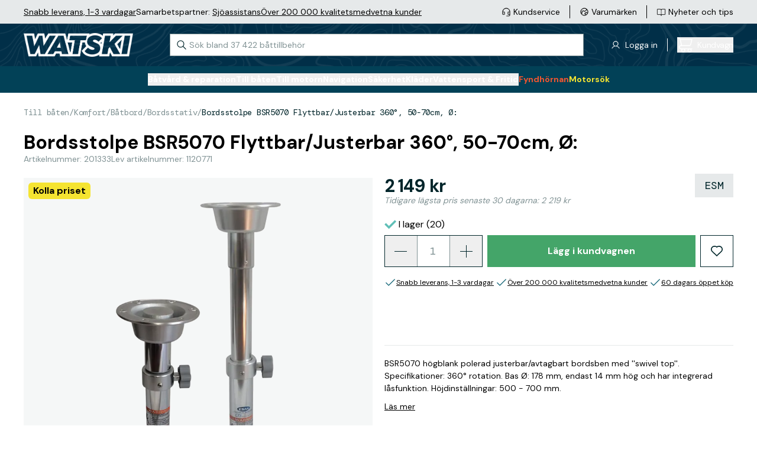

--- FILE ---
content_type: text/html; charset=utf-8
request_url: https://www.watski.se/esm-bordsben--bsr5070-360-11oE4
body_size: 72965
content:
<!DOCTYPE html>
<html
    x-data="globalData"
    x-bind="headerResizeHandler"
    :class="{'overflow-hidden': (searchWindowShow()&&isMobile)}"
    lang="sv"
    class="">
<head>
    <meta charset="UTF-8">
    <title>Bordsben BSR5070 360°</title>

    <meta http-equiv="X-UA-Compatible" content="IE=edge,chrome=1" />
    <meta http-equiv="content-type" content="text/html; charset=utf-8" />
    <meta name="geo.position" content="55.55892;13.049955" />
    <meta name="viewport" content="width=device-width, initial-scale=1, maximum-scale=1, user-scalable=no">
    <meta name="description" content="BSR5070 högblank polerad justerbar/avtagbart bordsben med ''swivel top'' | Watski.se - båttillbehör på nätet.">
    <meta name="theme-color" content="#012F48">
    <link href="https://www.watski.se/esm-bordsben--bsr5070-360-11oE4" rel="canonical" />
            <meta name="facebook-domain-verification" content="rwxev54u0v3cdyk4pl3x3fg9h3828j" />
        <meta name="google-site-verification" content="sv7E-PEkjPNo3v50nCVTty8g21kzzH022cRc6q6lsQU" />
    
    <link rel="preconnect" href="https://fonts.googleapis.com">
    <link rel="preconnect" href="https://fonts.gstatic.com" crossorigin>
    <link rel="preload" as="style" href="https://fonts.googleapis.com/css2?family=DM+Mono:wght@400;500&family=DM+Sans:wght@400;500;700&family=DM+Serif+Display&display=swap">
    <link rel="stylesheet" media="print" onload="this.onload=null;this.removeAttribute('media');" href="https://fonts.googleapis.com/css2?family=DM+Mono:wght@400;500&family=DM+Sans:wght@400;500;700&family=DM+Serif+Display&display=swap">
    <link rel="icon" type="image/png" sizes="16x16" href="https://cdn.watski.com/tr:w-16,h-16/icons/favicon_wblack.png">
    <link rel="icon" type="image/png" sizes="32x32" href="https://cdn.watski.com/tr:w-32,h-32/icons/favicon_wblack.png">
    <link rel="icon" type="image/png" sizes="48x48" href="https://cdn.watski.com/tr:w-48,h-48/icons/favicon_wblack.png">
    <link rel="icon" type="image/png" sizes="192x192" href="https://cdn.watski.com/tr:w-192,h-192/icons/favicon_wblack.png">
    <link rel="apple-touch-icon" type="image/png" sizes="167x167" href="https://cdn.watski.com/tr:w-167,h-167/icons/favicon_wblack.png">
    <link rel="apple-touch-icon" type="image/png" sizes="180x180" href="https://cdn.watski.com/tr:w-180,h-180/icons/favicon_wblack.png">

    
    <link rel="stylesheet" href="/dist/style.css?v=94" />

    <!-- Google Tag Manager -->
    <script>(function(w,d,s,l,i){w[l]=w[l]||[];w[l].push({'gtm.start':
                new Date().getTime(),event:'gtm.js'});var f=d.getElementsByTagName(s)[0],
            j=d.createElement(s),dl=l!='dataLayer'?'&l='+l:'';j.async=true;j.src=
            'https://load.sst.watski.se/pllhbidm.js?id='+i+dl;f.parentNode.insertBefore(j,f);
        })(window,document,'script','dataLayer','GTM-KGNBM8D');</script>
    <!-- End Google Tag Manager -->
    <!-- Google Tag Manager -->
    <script>(function(w,d,s,l,i){w[l]=w[l]||[];w[l].push({'gtm.start':new Date().getTime(),event:'gtm.js'});var f=d.getElementsByTagName(s)[0],j=d.createElement(s),dl=l!='dataLayer'?'&l='+l:'';j.async=true;j.src='https://load.sst.watski.se/pllhbidm.js?id='+i+dl;f.parentNode.insertBefore(j,f);})(window,document,'script','dataLayer','GTM-WB4N2CBB');</script>
    <!-- End Google Tag Manager -->

    


    <script defer src="/dist/alpineintersect@3.12.3.min.js"></script>
    <script defer src="/dist/alpinecollapse@3.12.3.min.js"></script>
    <script defer src="/dist/alpine@3.12.3.min.js"></script>
    <script type="text/javascript">
        //<![CDATA[
        window.lipscoreInit = function() {
            lipscore.init({
                            apiKey: "9862540b06702240bf3f7cb6"
                        });
        };
        (function() {
            var scr = document.createElement('script'); scr.async = 1;
                        scr.src = "//static.lipscore.com/assets/se/lipscore-v1.js";
                        document.getElementsByTagName('head')[0].appendChild(scr);
        })();
        //]]>
    </script>

    
            <script defer src="https://at.watski.se/jsTag?ap=1960533011"></script>
        

            <script type="application/ld+json">
            {"@context":"https://schema.org/","@type":"Product","name":"Bordsstolpe BSR5070 Flyttbar/Justerbar 360°, 50-70cm, Ø:","description":"BSR5070 högblank polerad justerbar/avtagbart bordsben med ''swivel top'' | Watski.se - båttillbehör på nätet.","image":"https://cdn.watski.com/img/big/2c9ff429-940c-4fd3-8216-fba27ec9f229.jpg","brand":{"@type":"Brand","name":"ESM"},"sku":"201333","offers":{"@type":"AggregateOffer","lowPrice":"2149.00","highPrice":"2149.00","priceCurrency":"SEK","offerCount":1,"availability":"https://schema.org/InStock"}}
        </script>
            <script type="application/ld+json">
            {"@context":"https://schema.org","@type":"BreadcrumbList","itemListElement":[{"@type":"ListItem","position":1,"name":"Till båten","item":"https://www.watski.se/bat-11KrX"},{"@type":"ListItem","position":2,"name":"Komfort","item":"https://www.watski.se/trivsel-ombord-117cf"},{"@type":"ListItem","position":3,"name":"Båtbord","item":"https://www.watski.se/batbord-11F7h"},{"@type":"ListItem","position":4,"name":"Bordsstativ","item":"https://www.watski.se/bordsunderreden-11F7D"}]}
        </script>
                <meta property="og:title" content="Bordsstolpe BSR5070 Flyttbar/Justerbar 360°, 50-70cm, Ø:" />
            <meta property="og:description" content="BSR5070 högblank polerad justerbar/avtagbart bordsben med ''swivel top'' | Watski.se - båttillbehör på nätet." />
            <meta property="og:image" content="https://cdn.watski.com/img/big/2c9ff429-940c-4fd3-8216-fba27ec9f229.jpg" />
            <meta property="og:type" content="product" />
    

</head>


<body

    class="flex flex-col h-screen w-full bg-white">
<!-- Google Tag Manager (noscript) -->
<noscript><iframe src="https://load.sst.watski.se/ns.html?id=GTM-KGNBM8D"
                  height="0" width="0" style="display:none;visibility:hidden"></iframe></noscript>
<!-- End Google Tag Manager (noscript) -->
<!-- Google Tag Manager (noscript) -->
<noscript><iframe src="https://load.sst.watski.se/ns.html?id=GTM-WB4N2CBB" height="0" width="0" style="display:none;visibility:hidden"></iframe></noscript>
<!-- End Google Tag Manager (noscript) -->
<header
    x-data="{
        sticky: false,
        lastScroll: 0,
        lastHeaderSwitchPosition: 0,
        mobileHeaderShow: true,
    }"
    @scroll.window="
    if(!categoryOverlayShowing && document.body.style.position !== 'fixed'){
        if(window.scrollY > lastScroll){
            if(window.scrollY > 100 && (window.scrollY > lastHeaderSwitchPosition+25)){
                mobileHeaderShow = false
                lastHeaderSwitchPosition = window.scrollY
            }
        }else{
            if((window.scrollY < 100 && !mobileHeaderShow) || (window.scrollY < lastHeaderSwitchPosition-25)){
                mobileHeaderShow = true
                lastHeaderSwitchPosition = window.scrollY
            }
        }

        lastScroll = window.scrollY
        return
    }
    if(categoryOverlayShowing){
        if(sticky && window.scrollY < $el.offsetTop){
            $el.classList.remove('!absolute')
            $el.style = ''
            sticky = false
            return
        }
        if(window.scrollY > lastScroll && !sticky && window.scrollY > $el.offsetTop){
            $el.classList.add('!absolute')
            $el.style = 'top:'+window.scrollY+'px'
            sticky = true
            lastScroll = window.scrollY
            return
        }
        lastScroll = window.scrollY
    }
    "
    @mobilebreakpointresizehit.window="
        if($event.detail){

        }else{
             mobileHeaderShow = true
            lastHeaderSwitchPosition = window.scrollY
        }
    "
    @set-categoryoverlayactive.window="
    if(!$event.detail){
        $el.classList.remove('!absolute')
        $el.style = ''
        sticky = false
        return
    }
    if(isMobile)
        return;
    sticky = true;
    $el.style = 'top:'+window.scrollY+'px'
    $el.classList.add('!absolute')
    "
    class="fixed w-full z-50 transition-all duration-300"
    :class="{ '-translate-y-full': !mobileHeaderShow }"
>
        <div class="
    bg-wgray-100
    w-full h-[24px] text-s leading-3 hidden lg:block lg:text-m lg:leading-4 lg:h-[40px]">
        <div class="h-full container mx-auto flex justify-between">
            <div
                    x-data="{
                rotateElement(e, rotateFunc){
                    setTimeout(function(){
                        e.classList.remove('opacity-100')
                        setTimeout(function(){
                            let nextSibling = e.nextElementSibling
                            if(nextSibling === null){
                                nextSibling = $el.firstElementChild
                            }
                            e.classList.remove('!block')
                            e.classList.add('hidden')
                            nextSibling.classList.add('!block')
                            setTimeout(function(){
                               nextSibling.classList.add('opacity-100')
                                    rotateFunc(nextSibling, rotateFunc)
                                }, 50)
                        }, 500)
                    }, 3000)

                }
            }"
                    x-init="if(!isMobile) return;rotateElement($el.firstElementChild, rotateElement)"
                    class="stripe flex justify-center items-center px-5 lg:px-0 lg:gap-x-4">
                                    <div class=" opacity-100 !block  hidden opacity-0 absolute transition-all duration-500 lg:transition-none lg:!block lg:opacity-100 lg:relative"><p><a target="_blank" rel="noopener" href="https://www.watski.se/faq">Snabb leverans, 1-3 vardagar</a> </p></div>
                                    <div class=" hidden opacity-0 absolute transition-all duration-500 lg:transition-none lg:!block lg:opacity-100 lg:relative"><p>Samarbetspartner: <a href="https://www.watski.se/om-oss/sjoassistans">Sj&ouml;assistans</a></p></div>
                                    <div class=" hidden opacity-0 absolute transition-all duration-500 lg:transition-none lg:!block lg:opacity-100 lg:relative"><p><a target="_self" rel="noopener" href="https://www.watski.se/om-oss/battilbehor-kvalitet-sedan-1916">&Ouml;ver 200 000 kvalitetsmedvetna kunder</a></p></div>
                            </div>
            <div class="flex justify-center">
                <ul class="flex-row hidden lg:flex items-center">
                    <li class="flex flex-row items-center after:border-l after:h-[22px] after:pl-4 after:ml-4 last-of-type:after:p-0 last-of-type:after:m-0 last-of-type:after:border-0">
                        <a class="flex flex-row items-center hover:text-wgray-700" href="/contact">
                            <div class="w-4">
                                <img
                                        alt="Customer Service"
                                        class="max-h-full"
                                        src="https://cdn.watski.com/tr:h-30,dpr-1.5/icons/ks_icon_slim.png"
                                        srcset="https://cdn.watski.com/tr:h-30,dpr-1.5/icons/ks_icon_slim.png 1x,https://cdn.watski.com/tr:h-30,dpr-2/icons/ks_icon_slim.png 2x,https://cdn.watski.com/tr:h-30,dpr-3/icons/ks_icon_slim.png 3x"
                                />                            </div>
                            <span class="pl-1 text-m align-middle">Kundservice</span>
                        </a>
                    </li>
                    <li class="flex flex-row items-center after:border-l after:h-[22px] after:pl-4 after:ml-4 last-of-type:after:p-0 last-of-type:after:m-0 last-of-type:after:border-0">
                        <a class="flex flex-row items-center hover:text-wgray-700" href="/brands">
                            <div class="w-4">
                            <img
                                    alt="Brand Icon"
                                    class="max-h-full"
                                    src="https://cdn.watski.com/tr:h-30,dpr-1.5/icons/brand_icon_slim.png"
                                    srcset="https://cdn.watski.com/tr:h-30,dpr-1.5/icons/brand_icon_slim.png 1x,https://cdn.watski.com/tr:h-30,dpr-2/icons/brand_icon_slim.png 2x,https://cdn.watski.com/tr:h-30,dpr-3/icons/brand_icon_slim.png 3x"
                            />
                            </div>
                            <span class="pl-1 text-m align-middle">Varumärken</span>
                        </a>
                    </li>
                    <li class="flex flex-row items-center after:border-l after:h-[22px] after:pl-4 after:ml-4 last-of-type:after:p-0 last-of-type:after:m-0 last-of-type:after:border-0">
                        <a class="flex flex-row items-center group hover:text-wgray-700" href="/tips-och-guider">
                            <div class="w-4">
                                <img
                                        alt="News Icon"
                                        class="max-h-full group-hover:opacity-80"
                                        src="https://cdn.watski.com/tr:h-30,dpr-1.5/icons/news_icon_slim.png"
                                        srcset="https://cdn.watski.com/tr:h-30,dpr-1.5/icons/news_icon_slim.png 1x,https://cdn.watski.com/tr:h-30,dpr-2/icons/news_icon_slim.png 2x,https://cdn.watski.com/tr:h-30,dpr-3/icons/news_icon_slim.png 3x"
                                />
                            </div>
                            <span class="pl-1 text-m align-middle">Nyheter och tips</span>
                        </a>
                    </li>
                </ul>
            </div>
        </div>
    </div>
    <div class="relative z-[101] flex bg-green-900 text-white h-[115px] lg:h-auto lg:min-h-[72px]">
        <picture class="absolute top-0 left-0 w-full h-full opacity-75">
            <source srcset="https://cdn.watski.com/tr:h-76,dpr-1/icons/stripe_seamap_bg.png 1x, https://cdn.watski.com/tr:h-76,dpr-2/icons/stripe_seamap_bg.png 2x, https://cdn.watski.com/tr:h-76,dpr-3/icons/stripe_seamap_bg.png 3x" media="(min-width: 1200px)">
            <source srcset="https://cdn.watski.com/tr:h-60,dpr-1/icons/stripe_seamap_bg.png 1x, https://cdn.watski.com/tr:h-60,dpr-2/icons/stripe_seamap_bg.png 2x, https://cdn.watski.com/tr:h-60,dpr-3/icons/stripe_seamap_bg.png 3x">
            <img class="w-full h-full max-w-full max-h-full object-cover" src="https://cdn.watski.com/tr:h-76,dpr-1/icons/stripe_seamap_bg.png">
        </picture>
        <div class="lg:container mx-auto flex flex-row flex-wrap justify-between items-center w-full relative lg:flex-nowrap">
            <a class="flex justify-center visible order-1 pl-5 lg:mt-0 lg:pl-0 lg:order-none  h-[30px] mt-2.5 lg:h-[40px] " href="/">
                                    <img
                            alt="Watski Logo Light"
                            class="max-h-full"
                            src="https://cdn.watski.com/tr:h-50,dpr-1.5/icons/watski_logo_white.png"
                            srcset="https://cdn.watski.com/tr:h-50,dpr-2/icons/watski_logo_white.png 1x,https://cdn.watski.com/tr:h-50,dpr-2/icons/watski_logo_white.png 2x,https://cdn.watski.com/tr:h-50,dpr-3/icons/watski_logo_white.png 3x"
                    />
                
            </a>
            <div
                    id=""
                    class="w-full relative bg-green-900 px-5 order-8 mb-1 lg:mb-0 lg:px-0 lg:p-0 lg:mx-0 lg:bg-white lg:w-auto lg:ml-4 lg:order-none">
                <input
                        x-data="{
                            ajaxSearchRequest: () => {
                                if(searchString.length <= 2){
                                    resetAutocomplete()
                                    return
                                }

                                const formData = new FormData();
                                formData.append('search_term', searchString)
                                fetch('/ajax/search_autocomplete.php', {
                                    method: 'POST',
                                    cache: 'no-cache',
                                    credentials: 'same-origin',
                                    body: formData
                                }).then((response) => response.json())
                                  .then((data) => {
                                    setSearchWindowVisible(true)
                                    searchAutocompleteResults['phrases'] = data.phrases
                                    searchAutocompleteResults['items'] = data.products.items
                                    searchAutocompleteResults['itemsTotal'] = data.products.total_items
                                    searchAutocompleteResults['searchterm'] = data.products.searchterm
                                  })
                            }
                        }"
                        id="searchInput"
                        data-dd-action-name="Searchbar"
                        @focus="
                            searchActive = true;
                            if(!searchWindowOpen){
                                setSearchWindowVisible(true)
                            }
                            if(searchAutocompleteResults.items.length <= 0){
                                ajaxSearchRequest()
                            }

                        "
                        @blur="searchActive = false;"
                        @input.debounce.200ms="ajaxSearchRequest()"
                        @keyup.enter="if(searchString.length <= 0) return;window.location.href = '/search/?query='+encodeURIComponent(searchString);"
                        @keydown.down.prevent="searchKeyNavActivated()"
                        @keydown.up.prevent="searchKeyNavActivatedUp()"
                        @keydown.esc="searchString = '';document.querySelector('#searchInput').focus()"
                        x-model="searchString"
                        class="text-wblack placeholder-wgray-700 w-full leading-4 px-4 py-2 pl-8 border border-wgray-700 outline-none lg:py-2.5 lg:w-[700px] lg:text-m lg:mb-0 lg:transition-all lg:duration-200"
                        placeholder="Sök bland 37 422 båttillbehör"
                        autocomplete="off"
                />

                <svg class="stroke-wblack absolute left-8 lg:left-3 top-[11px] w-4 h-4 pointer-events-none lg:top-[11px]" viewBox="0 0 18 18" fill="none" xmlns="http://www.w3.org/2000/svg"><path d="m17 17-5.333-5.333m1.777-4.445A6.222 6.222 0 1 1 1 7.222a6.222 6.222 0 0 1 12.444 0Z" stroke-width="1.3" stroke-linecap="round" stroke-linejoin="round"/></svg>
                <button
                        @click.stop="searchString = '';document.querySelector('#searchInput').focus()"
                        :class="{'!flex': searchString.length > 0 }"
                        class="hidden absolute justify-center items-center right-8 lg:right-2 top-3 w-4 h-4"
                >
                    <svg class="stroke-wblack w-2 h-2" viewBox="0 0 8 8" xmlns="http://www.w3.org/2000/svg"><path d="M6.657 1 1 6.657m5.657 0L1 1" stroke-width="1.3" stroke-linecap="round"/></svg>
                </button>
                <div
                        x-cloak
                        x-show="searchWindowShow()"
                        @click.outside="setTimeout(() => {if(!searchActive&&!isMobile){setSearchWindowVisible(false)}}, 150)"
                        x-transition:enter="transition-opacity duration-100"
                        x-transition:enter-start="opacity-0"
                        x-transition:enter-end="opacity-100"
                        x-transition:leave="transition-opacity duration-100"
                        x-transition:leave-start="opacity-100"
                        x-transition:leave-end="opacity-0"
                        class="w-screen text-wblack bg-white left-0 h-[calc(100%-115px)] z-50 fixed top-[115px] lg:absolute lg:drop-shadow-lg lg:z-auto lg:overflow-hidden lg:top-12 lg:left-0 lg:w-[700px] lg:h-auto"
                >
                    <div class="h-full w-full overflow-y-auto">
                        <div x-show="searchAutocompleteResults.phrases.length > 0" class="font-bold mb-2 border-b border-wgray-200 mt-5 mx-5">Sökförslag</div>
                        <ul x-ref="searchphrases">
                            <template x-for="(res, index) in searchAutocompleteResults.phrases" :key="res.id">
                                <li class="mb-1 lg:mb-0">
                                    <a
                                            data-type="searchphrases"
                                            data-dd-action-name="Searchbar Phrase"
                                            x-bind:data-index=`${index}`
                                            @keydown.down.prevent="searchKeyNavDown($el)"
                                            @keydown.up.prevent="searchKeyNavUp($el)"
                                            :href="`/${res.url}`"
                                            class="text-wblack flex justify-between px-5 text-m lg:text-base focus:bg-wgray-100 hover:text-green-500 focus:text-green-500"
                                    >
                                        <span x-html="highlightAllSearches(searchString, res.title)"></span><span x-text="res.type"></span>
                                    </a>
                                </li>
                            </template>
                        </ul>
                        <div class="flex justify-between mb-2 mt-4 border-b border-wgray-200 mx-5">
                            <div class="font-bold">
                                Visar <span x-text="searchAutocompleteResults.items.length"></span> av <span x-text="searchAutocompleteResults.itemsTotal"></span> produkter
                            </div>
                            <a data-dd-action-name="Searchbar Product All" :href="'/search/?query='+(searchAutocompleteResults.searchterm != '' ? searchAutocompleteResults.searchterm : searchString)" class="text-link">Visa alla</a>
                        </div>
                        <ul class="pb-5 lg:pb-0" x-ref="searchproducts">
                            <template x-for="(res, index) in searchAutocompleteResults.items" :key="res.id">
                                <li class="mb-1">
                                    <a
                                            data-type="searchproducts"
                                            data-dd-action-name="Searchbar Product"
                                            x-bind:data-index=`${index}`
                                            @keydown.down.prevent="searchKeyNavDown($el)"
                                            @keydown.up.prevent="searchKeyNavUp($el)"
                                            :href="`/${res.url}`"
                                            class="text-wblack flex focus:bg-wgray-100 group px-5"
                                    >
                                        <div class="w-12 h-12 bg-wgray-100 p-1 flex-shrink-0">
                                            <img class="w-full h-full mix-blend-darken" :src="'https://cdn.watski.com/tr:n-small_thumb/img/original_jpg/'+res.img" />
                                        </div>

                                        <div class="pl-2 flex-grow">
                                            <span class="text-m group-hover:text-green-500 line-clamp-1 group-focus:text-green-500 lg:line-clamp-2 lg:text-base" x-html="highlightAllSearches(searchString, res.name)"></span>
                                            <div class="flex items-center text-m whitespace-nowrap">
                                                <template x-if="res.stock > 0">
                                                    <div class="flex items-center"><svg class="w-3 h-3 lg:w-4 lg:h-4 mr-1" viewBox="0 0 16 12" fill="none" xmlns="http://www.w3.org/2000/svg"><path d="M2 4 0 6l6 6L16 2l-2-2-8 8-4-4Z" fill="#60BFB7"/></svg> I lager</div>
                                                </template>
                                                <template x-if="res.supplier_stock > 0 && res.stock <= 0">
                                                    <div class="flex items-center"><svg class="w-3 h-3 lg:w-4 lg:h-4 mr-1" viewBox="0 0 16 12" fill="none" xmlns="http://www.w3.org/2000/svg"><path d="M2 4 0 6l6 6L16 2l-2-2-8 8-4-4Z" fill="#60BFB7"/></svg> Beställningsvara</div>
                                                </template>
                                                <template x-if="res.stock <= 0 && res.supplier_stock <= 0">
                                                    <div class="flex items-center"><svg class="w-3 h-3 lg:w-4 lg:h-4 mr-1" viewBox="0 0 12 12" fill="none" xmlns="http://www.w3.org/2000/svg"><path d="M5.151 6 .775 1.624l.849-.848L6 5.152 10.375.776l.849.849L6.848 6l4.376 4.376-.849.848L6 6.85l-4.376 4.376-.849-.849L5.151 6Z" fill="#F25730"/></svg> Ej i lager</div>
                                                </template>
                                            </div>
                                        </div>
                                        <div>
                                            <div class="flex flex-col text-right whitespace-nowrap lg:pb-1">
                                            <span :class="{ 'text-wred': res.sale_active }" class="font-bold text-m tracking-[-0.04em] lg:text-m">
                                                <template x-if="res.has_variable_price">
                                                    <span class="text-xxs lowercase lg:text-xs">Från </span>
                                                </template>
                                                <span x-html="res.price_display"></span>
                                            </span>
                                                <template x-if="res.price_normal_clean > res.price_clean">
                                                    <span class="font-bold text-[12px] lg:text-m tracking-[-0.04em] text-wgray-300 line-through" x-html="res.price_normal"></span>
                                                </template>
                                            </div>
                                        </div>
                                    </a>
                                </li>
                            </template>
                        </ul>
                    </div>

                </div>
            </div>
            <div class="flex order-2 lg:order-none">
                <div  class="hidden flex-row items-center cursor-pointer lg:flex relative after:border-l after:h-[22px] after:pl-4 after:ml-4">
                    <div class="w-4">
                        <img
                                alt="News Icon"
                                class="max-h-full group-hover:opacity-80"
                                src="https://cdn.watski.com/tr:h-30,dpr-1.5/icons/user_icon_slim.png"
                                srcset="https://cdn.watski.com/tr:h-30,dpr-1.5/icons/user_icon_slim.png 1x,https://cdn.watski.com/tr:h-30,dpr-2/icons/user_icon_slim.png 2x,https://cdn.watski.com/tr:h-30,dpr-3/icons/user_icon_slim.png 3x"
                        />
                    </div>
                                            <span @click="showLoginModal()" class="pl-2 text-m align-middle cursor-pointer hover:text-wgray-700">
                        <span> Logga in  </span>
                    </span>
                                    </div>
                                <button data-dd-action-name="Cart - Open" type="button" @click="showCart();" class="hidden lg:flex lg:hover:text-wgray-700 items-center outline-none">
                    <div class="relative">
                        <svg xmlns="http://www.w3.org/2000/svg" width="26" height="26" fill="none"><path fill="#FFFFFF" d="M25.5 20.17c.14-.14.21-.33.21-.52s-.08-.38-.21-.52a.734.734 0 0 0-.52-.21H6.31c-.52 0-1-.2-1.37-.57-.36-.36-.57-.86-.57-1.37 0-.51.21-1.01.57-1.37.37-.37.85-.57 1.37-.57h13.92a3.41 3.41 0 0 0 3.3-2.57l2.2-8.66c.03-.11.03-.22 0-.33a.69.69 0 0 0-.14-.3.89.89 0 0 0-.26-.21.679.679 0 0 0-.33-.07H5.57l-.14-.4c-.24-.67-.66-1.23-1.24-1.64C3.61.45 2.94.24 2.23.23H.98C.78.23.6.31.46.44.32.58.25.77.25.96s.08.38.21.52c.14.14.32.21.52.21h1.25c.45-.01.86.13 1.21.39.35.27.6.65.71 1.08l.09.71 2.48 9.65-.74.03a3.399 3.399 0 0 0-3.25 3.55c.04.91.43 1.75 1.1 2.36.67.61 1.54.93 2.45.89H7.4l-.29.8c-.19.51-.25 1.07-.17 1.61.07.54.27 1.06.59 1.51.31.45.73.81 1.22 1.06.96.5 2.17.5 3.14 0 .48-.25.9-.62 1.21-1.07.31-.45.51-.97.59-1.5.07-.54.01-1.09-.17-1.61l-.29-.8h4.86l-.29.81a3.24 3.24 0 0 0-.17 1.6c.07.54.27 1.06.59 1.51.31.45.73.81 1.22 1.07.96.5 2.17.5 3.14 0 .48-.25.9-.62 1.21-1.06.31-.45.51-.97.59-1.51.07-.54.01-1.09-.17-1.6l-.29-.81h1.1c.19 0 .38-.08.52-.21l-.04.02ZM5.92 4.39h18.12l-1.93 7.73c-.11.43-.36.81-.71 1.07-.34.26-.75.39-1.17.39H8.22l-2.3-9.2v.01Zm5.76 19.3c-.37.37-.85.57-1.37.57-.38 0-.76-.11-1.08-.33-.32-.21-.57-.51-.71-.87a1.919 1.919 0 0 1 .42-2.1c.27-.27.61-.45.99-.53.38-.07.76-.04 1.12.11.35.15.65.39.87.71a1.913 1.913 0 0 1-.24 2.44Zm10.67 0c-.36.36-.86.57-1.37.57-.38 0-.76-.11-1.07-.33-.32-.21-.57-.51-.71-.87-.15-.35-.19-.74-.11-1.12.08-.38.26-.72.53-.99s.61-.45.99-.53c.38-.07.76-.04 1.12.11.35.15.65.39.87.71a1.913 1.913 0 0 1-.24 2.44l-.01.01Z"/></svg>
                        <span :class="{'hidden': cartData.qty <= 0}" class=" hidden  absolute -right-1 -top-1 leading-[14px] w-3.5 h-3.5 bg-green-500 text-[8px] text-white rounded-full text-center drop-shadow-md" x-text="cartData.qty"></span>
                    </div>
                    <div class="flex flex-col pl-2">
                        <span :class="{'font-normal': cartData.qty > 0}" class="block text-m space tracking-[-0.03em] ">Kundvagn</span>
                        <span :class="{'hidden': cartData.qty <= 0}" x-text="cartData.value" class=" hidden  text-left text-s leading-4 font-bold tracking-[-0.03em]"></span>
                    </div>
                </button>
            </div>
            <div class="flex flex-row justify-center items-center gap-x-3 order-4 pr-5 mt-2.5 lg:w-auto lg:hidden">
                <div @click.stop="showLoginModal()" class="w-5 h-auto cursor-pointer touch-manipulation">
                    <svg width="20" height="24" fill="none" xmlns="http://www.w3.org/2000/svg"><path d="M18.111 23.5a.5.5 0 0 0 .5-.5A9.056 9.056 0 0 0 .5 23a.5.5 0 0 0 .5.5h17.111ZM13.366 2.078l-.354.354.354-.354A5.389 5.389 0 1 0 5.746 9.7a5.389 5.389 0 0 0 7.62-7.62Z" stroke="#fff" stroke-linecap="round" stroke-linejoin="round"/></svg>
                </div>
                <div class="flex flex-row items-center lg:hidden relative">
                    <button data-dd-action-name="Cart - Open" type="button" @click="showCart();" class="relative">
                        <svg xmlns="http://www.w3.org/2000/svg" width="26" height="26" fill="none"><path fill="#FFFFFF" d="M25.5 20.17c.14-.14.21-.33.21-.52s-.08-.38-.21-.52a.734.734 0 0 0-.52-.21H6.31c-.52 0-1-.2-1.37-.57-.36-.36-.57-.86-.57-1.37 0-.51.21-1.01.57-1.37.37-.37.85-.57 1.37-.57h13.92a3.41 3.41 0 0 0 3.3-2.57l2.2-8.66c.03-.11.03-.22 0-.33a.69.69 0 0 0-.14-.3.89.89 0 0 0-.26-.21.679.679 0 0 0-.33-.07H5.57l-.14-.4c-.24-.67-.66-1.23-1.24-1.64C3.61.45 2.94.24 2.23.23H.98C.78.23.6.31.46.44.32.58.25.77.25.96s.08.38.21.52c.14.14.32.21.52.21h1.25c.45-.01.86.13 1.21.39.35.27.6.65.71 1.08l.09.71 2.48 9.65-.74.03a3.399 3.399 0 0 0-3.25 3.55c.04.91.43 1.75 1.1 2.36.67.61 1.54.93 2.45.89H7.4l-.29.8c-.19.51-.25 1.07-.17 1.61.07.54.27 1.06.59 1.51.31.45.73.81 1.22 1.06.96.5 2.17.5 3.14 0 .48-.25.9-.62 1.21-1.07.31-.45.51-.97.59-1.5.07-.54.01-1.09-.17-1.61l-.29-.8h4.86l-.29.81a3.24 3.24 0 0 0-.17 1.6c.07.54.27 1.06.59 1.51.31.45.73.81 1.22 1.07.96.5 2.17.5 3.14 0 .48-.25.9-.62 1.21-1.06.31-.45.51-.97.59-1.51.07-.54.01-1.09-.17-1.6l-.29-.81h1.1c.19 0 .38-.08.52-.21l-.04.02ZM5.92 4.39h18.12l-1.93 7.73c-.11.43-.36.81-.71 1.07-.34.26-.75.39-1.17.39H8.22l-2.3-9.2v.01Zm5.76 19.3c-.37.37-.85.57-1.37.57-.38 0-.76-.11-1.08-.33-.32-.21-.57-.51-.71-.87a1.919 1.919 0 0 1 .42-2.1c.27-.27.61-.45.99-.53.38-.07.76-.04 1.12.11.35.15.65.39.87.71a1.913 1.913 0 0 1-.24 2.44Zm10.67 0c-.36.36-.86.57-1.37.57-.38 0-.76-.11-1.07-.33-.32-.21-.57-.51-.71-.87-.15-.35-.19-.74-.11-1.12.08-.38.26-.72.53-.99s.61-.45.99-.53c.38-.07.76-.04 1.12.11.35.15.65.39.87.71a1.913 1.913 0 0 1-.24 2.44l-.01.01Z"/></svg>
                        <span
                              class="   hidden absolute -right-1 -top-1 leading-[14px] w-3.5 h-3.5 bg-secondary-600 text-[8px] text-white rounded-full text-center drop-shadow-md"
                              :class="{ '!block': cartData.qty > 0 }"
                              x-text="cartData.qty"></span>
                    </button>
                </div>
                <div class="flex items-center justify-center order-5 h-7 w-7 lg:w-auto lg:hidden">
                    <div :class="{'hidden': mobileMenuOpen}" @click="mobileMenuOpen = true; mobileNavOpen = false;" class="block cursor-pointer text-4xl items-center lg:hidden">
                        <svg class="m-0" width="33" height="32" viewBox="0 0 33 32" fill="none" xmlns="http://www.w3.org/2000/svg">
                            <rect x="5.5" y="9" width="22" height="2" fill="white"/>
                            <rect x="5.5" y="15" width="22" height="2" fill="white"/>
                            <rect x="5.5" y="21" width="22" height="2" fill="white"/>
                        </svg>
                    </div>
                    <div :class="{'hidden': !mobileMenuOpen}" @click="mobileMenuOpen = false;mobileNavOpen = false;" class="block cursor-pointer text-4xl items-center hidden lg:hidden">
                        <svg width="17" height="16" viewBox="0 0 17 16" fill="none" xmlns="http://www.w3.org/2000/svg">
                            <path d="M15.4996 1L1.5 14.9993M15.5 15L1.50042 1.00073" stroke="white" stroke-linecap="square"/>
                        </svg>
                    </div>
                </div>
            </div>
        </div>
    </div>
    <div class="p-0 flex lg:bg-green-800 h-full lg:h-auto lg:pt-3 lg:pb-3">
        <div class="flex items-center lg:container w-full mx-auto lg:bg-green-800 lg:relative"
             x-data="{ navHeight: 0 }"
             x-ref="navWrapper"
             @resize.window="navHeight = $refs.navWrapper?.offsetHeight || 0"
             x-effect="navHeight = $refs.navWrapper?.offsetHeight || 0">
            <div id="navBeforePoint"></div>

            <nav
                id="navTest"
                x-cloak="mobile"
                x-transition:enter="transition-all lg:transition-none"
                x-transition:enter-start="translate-x-full"
                x-transition:enter-end="translate-x-0"
                x-transition:leave="transition-all lg:transition-none"
                x-transition:leave-start="translate-x-0"
                x-transition:leave-end="translate-x-full lg:translate-x-0"
                class="bg-white max-lg:fixed top-0 overflow-y-auto left-0 z-[9999] w-full h-full duration-300 lg:text-white lg:bg-green-800 lg:flex-grow lg:overflow-y-visible lg:top-0 lg:h-auto lg:w-auto lg:flex lg:justify-center lg:z-[100]">

                <ul class="flex flex-col gap-y-4 pt-4 lg:pt-0 lg:gap-y-3 lg:flex-row lg:gap-x-5 2lg:gap-x-8 lg:flex-wrap">
                                            <li x-data="{open: false}" @set-categorywindowopen.window="open = $event.detail;" class="">
                            <button
                                @click.stop="if(open) {$dispatch('set-categorywindowopen', false);$dispatch('set-categoryoverlayactive', false);mobileCatExpanded = false;} else {$dispatch('set-categorywindowopen', false);open = true;$dispatch('set-categoryoverlayactive', true);mobileCatExpanded = true;}"
                                :class="{'text-wgray-700' : open}"
                                class="flex items-center px-4 w-full font-bold text-[32px] lg:text-m 2lg:text-base lg:p-0 lg:items-start cursor-pointer lg:hover:text-wgray-700"
                            >
                                <span class="flex-grow text-left">Båtvård &amp; reparation</span>
                                <svg class="-rotate-90 w-5 lg:hidden" width="22" height="11" viewBox="0 0 22 12" fill="none" xmlns="http://www.w3.org/2000/svg">
                                    <path d="M22 1L12 11L11 12L10 11L0 1L1 0L11 10L21 0L22 1Z" fill="#00252A"/>
                                </svg>
                            </button>
                            <ul
                                x-cloak
                                x-show="open"
                                @click.outside="if(isMobile) return; open = false;$dispatch('set-categorywindowopen', false);$dispatch('set-categoryoverlayactive', false);"
                                x-transition:enter="transition !w-[99.9%] lg:!w-full"
                                x-transition:enter-start="lg:opacity-0 translate-x-full lg:translate-x-0"
                                x-transition:enter-end="lg:opacity-100 translate-x-0 w-full"
                                x-transition:leave="transition"
                                x-transition:leave-start="lg:opacity-100 translate-x-0"
                                x-transition:leave-end="translate-x-full lg:opacity-0 lg:translate-x-0"
                                :style="!isMobile ? { top: navHeight > 0 ? navHeight + 12 + 'px' : '40px' } : {}"
                                class="transform-gpu duration-300 flex flex-col absolute bg-white w-full top-0 z-10 min-h-[calc(100vh-0px)] lg:gap-x-2 lg:min-h-0 lg:h-auto lg:container lg:absolute lg:left-0 lg:w-full lg:text-white lg:bg-wblack lg:px-14 lg:py-8
                                                                lg:grid lg:grid-cols-4 lg:gap-y-8
                                "
                            >
                                <div class="px-5 pt-6 pb-4 lg:hidden">
                                    <div @click.stop="open = false;$dispatch('set-close-all-subcategories', false);mobileCatExpanded=false;" class="flex items-center">
                                        <svg class="rotate-90 w-5 lg:hidden" width="22" height="11" viewBox="0 0 22 12" fill="none" xmlns="http://www.w3.org/2000/svg">
                                            <path d="M22 1L12 11L11 12L10 11L0 1L1 0L11 10L21 0L22 1Z" fill="#00252A"/>
                                        </svg>
                                        <span class="pl-4 font-mono">Tillbaka till kategorier</span>
                                    </div>
                                    <a href="/batvard-117YB" class="block mt-4 text-[20px] lg:hover:text-wgray-700">
                                        Visa allt i Båtvård &amp; reparation
                                    </a>
                                    <div class="flex mt-4">
                                        <span class="font-bold text-xl">Båtvård &amp; reparation</span>
                                    </div>
                                </div>
                                                                    <li
                                        x-init="if(isMobile){open = false;}"
                                        x-data="{open: true}"
                                        @set-all-subcategories.window="setTimeout(() => {open = $event.detail;}, 100)"
                                        class=" "
                                    >
                                        <a href="/gelcoat-epoxy-och-polyester-11TdQ" :class="{'bg-wgray-100': isMobile && open}" @click.stop="if(isMobile) open = !open;if(isMobile) $event.preventDefault();" class="transition-colors h-12 flex justify-between items-center border-t border-t-wgray-100 px-4 lg:border-none lg:h-auto lg:p-0 lg:block lg:transition-colors lg:hover:text-wgray-700">
                                            <span class="block text-[20px] leading-5 lg:leading-none lg:font-bold lg:pb-2">Plastning av båt</span>
                                                                                            <svg :class="{'rotate-180': open, 'rotate-0': !open}" class="transition-transform w-5 lg:hidden" width="22" height="11" viewBox="0 0 22 12" fill="none" xmlns="http://www.w3.org/2000/svg">
                                                    <path d="M22 1L12 11L11 12L10 11L0 1L1 0L11 10L21 0L22 1Z" fill="#00252A"/>
                                                </svg>
                                                                                    </a>
                                                                                    <ul x-show="open" x-collapse class="lg:block">
                                                <li class="bg-wgray-700 text-white lg:hidden">
                                                    <a href="/gelcoat-epoxy-och-polyester-11TdQ"
                                                       class="h-12 flex justify-between items-center lg:border-t lg:border-t-wgray-100 pl-10 px-4 lg:border-none lg:h-auto lg:p-0 lg:block lg:transition-colors lg:hover:text-wgray-700"
                                                    >
                                                        <span class="block text-[20px] font-bold leading-5 lg:leading-none lg:text-m">Visa allt i Plastning av båt</span>
                                                    </a>
                                                </li>
                                                                                            <li class="bg-wgray-700 text-white lg:bg-wblack lg:pb-1">
                                                    <a href="/spackel-11T9r"
                                                       class="h-12 flex justify-between items-center lg:border-t lg:border-t-wgray-100 pl-10 px-4 lg:border-none lg:h-auto lg:p-0 lg:block lg:transition-colors lg:hover:text-wgray-700"
                                                    >
                                                        <span class="block text-[20px] leading-5 lg:leading-normal lg:text-m">Spackel</span>
                                                    </a>
                                                </li>
                                                                                            <li class="bg-wgray-700 text-white lg:bg-wblack lg:pb-1">
                                                    <a href="/gelcoat-topcoat-polyester-11T9G"
                                                       class="h-12 flex justify-between items-center lg:border-t lg:border-t-wgray-100 pl-10 px-4 lg:border-none lg:h-auto lg:p-0 lg:block lg:transition-colors lg:hover:text-wgray-700"
                                                    >
                                                        <span class="block text-[20px] leading-5 lg:leading-normal lg:text-m">Polyester</span>
                                                    </a>
                                                </li>
                                                                                            <li class="bg-wgray-700 text-white lg:bg-wblack lg:pb-1">
                                                    <a href="/Topcoat-11BH5"
                                                       class="h-12 flex justify-between items-center lg:border-t lg:border-t-wgray-100 pl-10 px-4 lg:border-none lg:h-auto lg:p-0 lg:block lg:transition-colors lg:hover:text-wgray-700"
                                                    >
                                                        <span class="block text-[20px] leading-5 lg:leading-normal lg:text-m">Topcoat</span>
                                                    </a>
                                                </li>
                                                                                            <li class="bg-wgray-700 text-white lg:bg-wblack lg:pb-1">
                                                    <a href="/epoxy-11T9X"
                                                       class="h-12 flex justify-between items-center lg:border-t lg:border-t-wgray-100 pl-10 px-4 lg:border-none lg:h-auto lg:p-0 lg:block lg:transition-colors lg:hover:text-wgray-700"
                                                    >
                                                        <span class="block text-[20px] leading-5 lg:leading-normal lg:text-m">Epoxy</span>
                                                    </a>
                                                </li>
                                                                                            <li class="bg-wgray-700 text-white lg:bg-wblack lg:pb-1">
                                                    <a href="/tillbehor-epoxy-polyester-11TSH"
                                                       class="h-12 flex justify-between items-center lg:border-t lg:border-t-wgray-100 pl-10 px-4 lg:border-none lg:h-auto lg:p-0 lg:block lg:transition-colors lg:hover:text-wgray-700"
                                                    >
                                                        <span class="block text-[20px] leading-5 lg:leading-normal lg:text-m">Tillbehör Epoxy &amp; Polyester</span>
                                                    </a>
                                                </li>
                                                                                            <li class="bg-wgray-700 text-white lg:bg-wblack lg:pb-1">
                                                    <a href="/Hardare-11Bje"
                                                       class="h-12 flex justify-between items-center lg:border-t lg:border-t-wgray-100 pl-10 px-4 lg:border-none lg:h-auto lg:p-0 lg:block lg:transition-colors lg:hover:text-wgray-700"
                                                    >
                                                        <span class="block text-[20px] leading-5 lg:leading-normal lg:text-m">Härdare</span>
                                                    </a>
                                                </li>
                                                                                            <li class="bg-wgray-700 text-white lg:bg-wblack lg:pb-1">
                                                    <a href="/Brytpasta-11BjP"
                                                       class="h-12 flex justify-between items-center lg:border-t lg:border-t-wgray-100 pl-10 px-4 lg:border-none lg:h-auto lg:p-0 lg:block lg:transition-colors lg:hover:text-wgray-700"
                                                    >
                                                        <span class="block text-[20px] leading-5 lg:leading-normal lg:text-m">Brytpasta</span>
                                                    </a>
                                                </li>
                                                                                            <li class="bg-wgray-700 text-white lg:bg-wblack lg:pb-1">
                                                    <a href="/Grundpigment-11Bjp"
                                                       class="h-12 flex justify-between items-center lg:border-t lg:border-t-wgray-100 pl-10 px-4 lg:border-none lg:h-auto lg:p-0 lg:block lg:transition-colors lg:hover:text-wgray-700"
                                                    >
                                                        <span class="block text-[20px] leading-5 lg:leading-normal lg:text-m">Grundpigment</span>
                                                    </a>
                                                </li>
                                                                                            <li class="bg-wgray-700 text-white lg:bg-wblack lg:pb-1">
                                                    <a href="/Glasfiber-11Bjf"
                                                       class="h-12 flex justify-between items-center lg:border-t lg:border-t-wgray-100 pl-10 px-4 lg:border-none lg:h-auto lg:p-0 lg:block lg:transition-colors lg:hover:text-wgray-700"
                                                    >
                                                        <span class="block text-[20px] leading-5 lg:leading-normal lg:text-m">Glasfiber</span>
                                                    </a>
                                                </li>
                                                                                            <li class="bg-wgray-700 text-white lg:bg-wblack lg:pb-1">
                                                    <a href="/Kolfibervav-11Bjk"
                                                       class="h-12 flex justify-between items-center lg:border-t lg:border-t-wgray-100 pl-10 px-4 lg:border-none lg:h-auto lg:p-0 lg:block lg:transition-colors lg:hover:text-wgray-700"
                                                    >
                                                        <span class="block text-[20px] leading-5 lg:leading-normal lg:text-m">Kolfiberväv</span>
                                                    </a>
                                                </li>
                                                                                            <li class="bg-wgray-700 text-white lg:bg-wblack lg:pb-1">
                                                    <a href="/Polyuretanskivor-11BjH"
                                                       class="h-12 flex justify-between items-center lg:border-t lg:border-t-wgray-100 pl-10 px-4 lg:border-none lg:h-auto lg:p-0 lg:block lg:transition-colors lg:hover:text-wgray-700"
                                                    >
                                                        <span class="block text-[20px] leading-5 lg:leading-normal lg:text-m">Polyuretanskivor</span>
                                                    </a>
                                                </li>
                                                                                            <li class="bg-wgray-700 text-white lg:bg-wblack lg:pb-1">
                                                    <a href="/Divinycell-11BNU"
                                                       class="h-12 flex justify-between items-center lg:border-t lg:border-t-wgray-100 pl-10 px-4 lg:border-none lg:h-auto lg:p-0 lg:block lg:transition-colors lg:hover:text-wgray-700"
                                                    >
                                                        <span class="block text-[20px] leading-5 lg:leading-normal lg:text-m">Divinycell</span>
                                                    </a>
                                                </li>
                                                                                            <li class="bg-wgray-700 text-white lg:bg-wblack lg:pb-1">
                                                    <a href="/Gjutning-11BNJ"
                                                       class="h-12 flex justify-between items-center lg:border-t lg:border-t-wgray-100 pl-10 px-4 lg:border-none lg:h-auto lg:p-0 lg:block lg:transition-colors lg:hover:text-wgray-700"
                                                    >
                                                        <span class="block text-[20px] leading-5 lg:leading-normal lg:text-m">Gjutning</span>
                                                    </a>
                                                </li>
                                                                                            <li class="bg-wgray-700 text-white lg:bg-wblack lg:pb-1">
                                                    <a href="/Verktyg-for-plastning-11BNl"
                                                       class="h-12 flex justify-between items-center lg:border-t lg:border-t-wgray-100 pl-10 px-4 lg:border-none lg:h-auto lg:p-0 lg:block lg:transition-colors lg:hover:text-wgray-700"
                                                    >
                                                        <span class="block text-[20px] leading-5 lg:leading-normal lg:text-m">Verktyg för plastning</span>
                                                    </a>
                                                </li>
                                                                                        </ul>
                                                                            </li>
                                                                    <li
                                        x-init="if(isMobile){open = false;}"
                                        x-data="{open: true}"
                                        @set-all-subcategories.window="setTimeout(() => {open = $event.detail;}, 100)"
                                        class=" "
                                    >
                                        <a href="/batrengoring-117YY" :class="{'bg-wgray-100': isMobile && open}" @click.stop="if(isMobile) open = !open;if(isMobile) $event.preventDefault();" class="transition-colors h-12 flex justify-between items-center border-t border-t-wgray-100 px-4 lg:border-none lg:h-auto lg:p-0 lg:block lg:transition-colors lg:hover:text-wgray-700">
                                            <span class="block text-[20px] leading-5 lg:leading-none lg:font-bold lg:pb-2">Båtrengöring</span>
                                                                                            <svg :class="{'rotate-180': open, 'rotate-0': !open}" class="transition-transform w-5 lg:hidden" width="22" height="11" viewBox="0 0 22 12" fill="none" xmlns="http://www.w3.org/2000/svg">
                                                    <path d="M22 1L12 11L11 12L10 11L0 1L1 0L11 10L21 0L22 1Z" fill="#00252A"/>
                                                </svg>
                                                                                    </a>
                                                                                    <ul x-show="open" x-collapse class="lg:block">
                                                <li class="bg-wgray-700 text-white lg:hidden">
                                                    <a href="/batrengoring-117YY"
                                                       class="h-12 flex justify-between items-center lg:border-t lg:border-t-wgray-100 pl-10 px-4 lg:border-none lg:h-auto lg:p-0 lg:block lg:transition-colors lg:hover:text-wgray-700"
                                                    >
                                                        <span class="block text-[20px] font-bold leading-5 lg:leading-none lg:text-m">Visa allt i Båtrengöring</span>
                                                    </a>
                                                </li>
                                                                                            <li class="bg-wgray-700 text-white lg:bg-wblack lg:pb-1">
                                                    <a href="/specialrengoringsmedel-11TSp"
                                                       class="h-12 flex justify-between items-center lg:border-t lg:border-t-wgray-100 pl-10 px-4 lg:border-none lg:h-auto lg:p-0 lg:block lg:transition-colors lg:hover:text-wgray-700"
                                                    >
                                                        <span class="block text-[20px] leading-5 lg:leading-normal lg:text-m">Specialrengöringsmedel</span>
                                                    </a>
                                                </li>
                                                                                            <li class="bg-wgray-700 text-white lg:bg-wblack lg:pb-1">
                                                    <a href="/rengoringsmedel-11TSP"
                                                       class="h-12 flex justify-between items-center lg:border-t lg:border-t-wgray-100 pl-10 px-4 lg:border-none lg:h-auto lg:p-0 lg:block lg:transition-colors lg:hover:text-wgray-700"
                                                    >
                                                        <span class="block text-[20px] leading-5 lg:leading-normal lg:text-m">Rengöringsmedel</span>
                                                    </a>
                                                </li>
                                                                                            <li class="bg-wgray-700 text-white lg:bg-wblack lg:pb-1">
                                                    <a href="/Avspolning-11B4G"
                                                       class="h-12 flex justify-between items-center lg:border-t lg:border-t-wgray-100 pl-10 px-4 lg:border-none lg:h-auto lg:p-0 lg:block lg:transition-colors lg:hover:text-wgray-700"
                                                    >
                                                        <span class="block text-[20px] leading-5 lg:leading-normal lg:text-m">Avspolning</span>
                                                    </a>
                                                </li>
                                                                                            <li class="bg-wgray-700 text-white lg:bg-wblack lg:pb-1">
                                                    <a href="/Borttagare-11BlL"
                                                       class="h-12 flex justify-between items-center lg:border-t lg:border-t-wgray-100 pl-10 px-4 lg:border-none lg:h-auto lg:p-0 lg:block lg:transition-colors lg:hover:text-wgray-700"
                                                    >
                                                        <span class="block text-[20px] leading-5 lg:leading-normal lg:text-m">Borttagare</span>
                                                    </a>
                                                </li>
                                                                                            <li class="bg-wgray-700 text-white lg:bg-wblack lg:pb-1">
                                                    <a href="/Avfettningsmedel-11BlV"
                                                       class="h-12 flex justify-between items-center lg:border-t lg:border-t-wgray-100 pl-10 px-4 lg:border-none lg:h-auto lg:p-0 lg:block lg:transition-colors lg:hover:text-wgray-700"
                                                    >
                                                        <span class="block text-[20px] leading-5 lg:leading-normal lg:text-m">Avfettningsmedel</span>
                                                    </a>
                                                </li>
                                                                                            <li class="bg-wgray-700 text-white lg:bg-wblack lg:pb-1">
                                                    <a href="/impregnering-11T79"
                                                       class="h-12 flex justify-between items-center lg:border-t lg:border-t-wgray-100 pl-10 px-4 lg:border-none lg:h-auto lg:p-0 lg:block lg:transition-colors lg:hover:text-wgray-700"
                                                    >
                                                        <span class="block text-[20px] leading-5 lg:leading-normal lg:text-m">Impregnering</span>
                                                    </a>
                                                </li>
                                                                                            <li class="bg-wgray-700 text-white lg:bg-wblack lg:pb-1">
                                                    <a href="/smorjmedel-11T2S"
                                                       class="h-12 flex justify-between items-center lg:border-t lg:border-t-wgray-100 pl-10 px-4 lg:border-none lg:h-auto lg:p-0 lg:block lg:transition-colors lg:hover:text-wgray-700"
                                                    >
                                                        <span class="block text-[20px] leading-5 lg:leading-normal lg:text-m">Smörjmedel</span>
                                                    </a>
                                                </li>
                                                                                        </ul>
                                                                            </li>
                                                                    <li
                                        x-init="if(isMobile){open = false;}"
                                        x-data="{open: true}"
                                        @set-all-subcategories.window="setTimeout(() => {open = $event.detail;}, 100)"
                                        class=" "
                                    >
                                        <a href="/fogmassa-lim-silikon-11Td2" :class="{'bg-wgray-100': isMobile && open}" @click.stop="if(isMobile) open = !open;if(isMobile) $event.preventDefault();" class="transition-colors h-12 flex justify-between items-center border-t border-t-wgray-100 px-4 lg:border-none lg:h-auto lg:p-0 lg:block lg:transition-colors lg:hover:text-wgray-700">
                                            <span class="block text-[20px] leading-5 lg:leading-none lg:font-bold lg:pb-2">Tätning &amp; Lim</span>
                                                                                            <svg :class="{'rotate-180': open, 'rotate-0': !open}" class="transition-transform w-5 lg:hidden" width="22" height="11" viewBox="0 0 22 12" fill="none" xmlns="http://www.w3.org/2000/svg">
                                                    <path d="M22 1L12 11L11 12L10 11L0 1L1 0L11 10L21 0L22 1Z" fill="#00252A"/>
                                                </svg>
                                                                                    </a>
                                                                                    <ul x-show="open" x-collapse class="lg:block">
                                                <li class="bg-wgray-700 text-white lg:hidden">
                                                    <a href="/fogmassa-lim-silikon-11Td2"
                                                       class="h-12 flex justify-between items-center lg:border-t lg:border-t-wgray-100 pl-10 px-4 lg:border-none lg:h-auto lg:p-0 lg:block lg:transition-colors lg:hover:text-wgray-700"
                                                    >
                                                        <span class="block text-[20px] font-bold leading-5 lg:leading-none lg:text-m">Visa allt i Tätning &amp; Lim</span>
                                                    </a>
                                                </li>
                                                                                            <li class="bg-wgray-700 text-white lg:bg-wblack lg:pb-1">
                                                    <a href="/fogmassa-11T7q"
                                                       class="h-12 flex justify-between items-center lg:border-t lg:border-t-wgray-100 pl-10 px-4 lg:border-none lg:h-auto lg:p-0 lg:block lg:transition-colors lg:hover:text-wgray-700"
                                                    >
                                                        <span class="block text-[20px] leading-5 lg:leading-normal lg:text-m">Fogmassa</span>
                                                    </a>
                                                </li>
                                                                                            <li class="bg-wgray-700 text-white lg:bg-wblack lg:pb-1">
                                                    <a href="/Fogsprutor-11Bcp"
                                                       class="h-12 flex justify-between items-center lg:border-t lg:border-t-wgray-100 pl-10 px-4 lg:border-none lg:h-auto lg:p-0 lg:block lg:transition-colors lg:hover:text-wgray-700"
                                                    >
                                                        <span class="block text-[20px] leading-5 lg:leading-normal lg:text-m">Fogsprutor</span>
                                                    </a>
                                                </li>
                                                                                            <li class="bg-wgray-700 text-white lg:bg-wblack lg:pb-1">
                                                    <a href="/lim-11T9s"
                                                       class="h-12 flex justify-between items-center lg:border-t lg:border-t-wgray-100 pl-10 px-4 lg:border-none lg:h-auto lg:p-0 lg:block lg:transition-colors lg:hover:text-wgray-700"
                                                    >
                                                        <span class="block text-[20px] leading-5 lg:leading-normal lg:text-m">Lim</span>
                                                    </a>
                                                </li>
                                                                                            <li class="bg-wgray-700 text-white lg:bg-wblack lg:pb-1">
                                                    <a href="/silikon-11T7b"
                                                       class="h-12 flex justify-between items-center lg:border-t lg:border-t-wgray-100 pl-10 px-4 lg:border-none lg:h-auto lg:p-0 lg:block lg:transition-colors lg:hover:text-wgray-700"
                                                    >
                                                        <span class="block text-[20px] leading-5 lg:leading-normal lg:text-m">Silikon</span>
                                                    </a>
                                                </li>
                                                                                            <li class="bg-wgray-700 text-white lg:bg-wblack lg:pb-1">
                                                    <a href="/Naatmassa-11BNE"
                                                       class="h-12 flex justify-between items-center lg:border-t lg:border-t-wgray-100 pl-10 px-4 lg:border-none lg:h-auto lg:p-0 lg:block lg:transition-colors lg:hover:text-wgray-700"
                                                    >
                                                        <span class="block text-[20px] leading-5 lg:leading-normal lg:text-m">Nåtmassa</span>
                                                    </a>
                                                </li>
                                                                                            <li class="bg-wgray-700 text-white lg:bg-wblack lg:pb-1">
                                                    <a href="/Tatningsband-11BNS"
                                                       class="h-12 flex justify-between items-center lg:border-t lg:border-t-wgray-100 pl-10 px-4 lg:border-none lg:h-auto lg:p-0 lg:block lg:transition-colors lg:hover:text-wgray-700"
                                                    >
                                                        <span class="block text-[20px] leading-5 lg:leading-normal lg:text-m">Tätningsband</span>
                                                    </a>
                                                </li>
                                                                                            <li class="bg-wgray-700 text-white lg:bg-wblack lg:pb-1">
                                                    <a href="/Forbehandling-11BZ3"
                                                       class="h-12 flex justify-between items-center lg:border-t lg:border-t-wgray-100 pl-10 px-4 lg:border-none lg:h-auto lg:p-0 lg:block lg:transition-colors lg:hover:text-wgray-700"
                                                    >
                                                        <span class="block text-[20px] leading-5 lg:leading-normal lg:text-m">Förbehandling</span>
                                                    </a>
                                                </li>
                                                                                        </ul>
                                                                            </li>
                                                                    <li
                                        x-init="if(isMobile){open = false;}"
                                        x-data="{open: true}"
                                        @set-all-subcategories.window="setTimeout(() => {open = $event.detail;}, 100)"
                                        class=" "
                                    >
                                        <a href="/polering-slipning-11w0n" :class="{'bg-wgray-100': isMobile && open}" @click.stop="if(isMobile) open = !open;if(isMobile) $event.preventDefault();" class="transition-colors h-12 flex justify-between items-center border-t border-t-wgray-100 px-4 lg:border-none lg:h-auto lg:p-0 lg:block lg:transition-colors lg:hover:text-wgray-700">
                                            <span class="block text-[20px] leading-5 lg:leading-none lg:font-bold lg:pb-2">Polering</span>
                                                                                            <svg :class="{'rotate-180': open, 'rotate-0': !open}" class="transition-transform w-5 lg:hidden" width="22" height="11" viewBox="0 0 22 12" fill="none" xmlns="http://www.w3.org/2000/svg">
                                                    <path d="M22 1L12 11L11 12L10 11L0 1L1 0L11 10L21 0L22 1Z" fill="#00252A"/>
                                                </svg>
                                                                                    </a>
                                                                                    <ul x-show="open" x-collapse class="lg:block">
                                                <li class="bg-wgray-700 text-white lg:hidden">
                                                    <a href="/polering-slipning-11w0n"
                                                       class="h-12 flex justify-between items-center lg:border-t lg:border-t-wgray-100 pl-10 px-4 lg:border-none lg:h-auto lg:p-0 lg:block lg:transition-colors lg:hover:text-wgray-700"
                                                    >
                                                        <span class="block text-[20px] font-bold leading-5 lg:leading-none lg:text-m">Visa allt i Polering</span>
                                                    </a>
                                                </li>
                                                                                            <li class="bg-wgray-700 text-white lg:bg-wblack lg:pb-1">
                                                    <a href="/Rubbing-11BKb"
                                                       class="h-12 flex justify-between items-center lg:border-t lg:border-t-wgray-100 pl-10 px-4 lg:border-none lg:h-auto lg:p-0 lg:block lg:transition-colors lg:hover:text-wgray-700"
                                                    >
                                                        <span class="block text-[20px] leading-5 lg:leading-normal lg:text-m">Rubbing</span>
                                                    </a>
                                                </li>
                                                                                            <li class="bg-wgray-700 text-white lg:bg-wblack lg:pb-1">
                                                    <a href="/Polermedel-baat-11BLs"
                                                       class="h-12 flex justify-between items-center lg:border-t lg:border-t-wgray-100 pl-10 px-4 lg:border-none lg:h-auto lg:p-0 lg:block lg:transition-colors lg:hover:text-wgray-700"
                                                    >
                                                        <span class="block text-[20px] leading-5 lg:leading-normal lg:text-m">Polermedel båt</span>
                                                    </a>
                                                </li>
                                                                                            <li class="bg-wgray-700 text-white lg:bg-wblack lg:pb-1">
                                                    <a href="/Sealers-11BKq"
                                                       class="h-12 flex justify-between items-center lg:border-t lg:border-t-wgray-100 pl-10 px-4 lg:border-none lg:h-auto lg:p-0 lg:block lg:transition-colors lg:hover:text-wgray-700"
                                                    >
                                                        <span class="block text-[20px] leading-5 lg:leading-normal lg:text-m">Sealers</span>
                                                    </a>
                                                </li>
                                                                                            <li class="bg-wgray-700 text-white lg:bg-wblack lg:pb-1">
                                                    <a href="/polish-11T7o"
                                                       class="h-12 flex justify-between items-center lg:border-t lg:border-t-wgray-100 pl-10 px-4 lg:border-none lg:h-auto lg:p-0 lg:block lg:transition-colors lg:hover:text-wgray-700"
                                                    >
                                                        <span class="block text-[20px] leading-5 lg:leading-normal lg:text-m">Polish</span>
                                                    </a>
                                                </li>
                                                                                            <li class="bg-wgray-700 text-white lg:bg-wblack lg:pb-1">
                                                    <a href="/vax-polermedel-11T7V"
                                                       class="h-12 flex justify-between items-center lg:border-t lg:border-t-wgray-100 pl-10 px-4 lg:border-none lg:h-auto lg:p-0 lg:block lg:transition-colors lg:hover:text-wgray-700"
                                                    >
                                                        <span class="block text-[20px] leading-5 lg:leading-normal lg:text-m">Båtvax</span>
                                                    </a>
                                                </li>
                                                                                            <li class="bg-wgray-700 text-white lg:bg-wblack lg:pb-1">
                                                    <a href="/polermaskiner-11T2j"
                                                       class="h-12 flex justify-between items-center lg:border-t lg:border-t-wgray-100 pl-10 px-4 lg:border-none lg:h-auto lg:p-0 lg:block lg:transition-colors lg:hover:text-wgray-700"
                                                    >
                                                        <span class="block text-[20px] leading-5 lg:leading-normal lg:text-m">Polermaskiner</span>
                                                    </a>
                                                </li>
                                                                                            <li class="bg-wgray-700 text-white lg:bg-wblack lg:pb-1">
                                                    <a href="/Poleringskit-11BKx"
                                                       class="h-12 flex justify-between items-center lg:border-t lg:border-t-wgray-100 pl-10 px-4 lg:border-none lg:h-auto lg:p-0 lg:block lg:transition-colors lg:hover:text-wgray-700"
                                                    >
                                                        <span class="block text-[20px] leading-5 lg:leading-normal lg:text-m">Poleringskit</span>
                                                    </a>
                                                </li>
                                                                                            <li class="bg-wgray-700 text-white lg:bg-wblack lg:pb-1">
                                                    <a href="/Hanpolering-11BwM"
                                                       class="h-12 flex justify-between items-center lg:border-t lg:border-t-wgray-100 pl-10 px-4 lg:border-none lg:h-auto lg:p-0 lg:block lg:transition-colors lg:hover:text-wgray-700"
                                                    >
                                                        <span class="block text-[20px] leading-5 lg:leading-normal lg:text-m">Handpolering</span>
                                                    </a>
                                                </li>
                                                                                            <li class="bg-wgray-700 text-white lg:bg-wblack lg:pb-1">
                                                    <a href="/tillbehor-polermaskiner-11nwq"
                                                       class="h-12 flex justify-between items-center lg:border-t lg:border-t-wgray-100 pl-10 px-4 lg:border-none lg:h-auto lg:p-0 lg:block lg:transition-colors lg:hover:text-wgray-700"
                                                    >
                                                        <span class="block text-[20px] leading-5 lg:leading-normal lg:text-m">Tillbehör Polermaskiner</span>
                                                    </a>
                                                </li>
                                                                                        </ul>
                                                                            </li>
                                                                    <li
                                        x-init="if(isMobile){open = false;}"
                                        x-data="{open: true}"
                                        @set-all-subcategories.window="setTimeout(() => {open = $event.detail;}, 100)"
                                        class=" "
                                    >
                                        <a href="/Farg-11BRR" :class="{'bg-wgray-100': isMobile && open}" @click.stop="if(isMobile) open = !open;if(isMobile) $event.preventDefault();" class="transition-colors h-12 flex justify-between items-center border-t border-t-wgray-100 px-4 lg:border-none lg:h-auto lg:p-0 lg:block lg:transition-colors lg:hover:text-wgray-700">
                                            <span class="block text-[20px] leading-5 lg:leading-none lg:font-bold lg:pb-2">Färg</span>
                                                                                            <svg :class="{'rotate-180': open, 'rotate-0': !open}" class="transition-transform w-5 lg:hidden" width="22" height="11" viewBox="0 0 22 12" fill="none" xmlns="http://www.w3.org/2000/svg">
                                                    <path d="M22 1L12 11L11 12L10 11L0 1L1 0L11 10L21 0L22 1Z" fill="#00252A"/>
                                                </svg>
                                                                                    </a>
                                                                                    <ul x-show="open" x-collapse class="lg:block">
                                                <li class="bg-wgray-700 text-white lg:hidden">
                                                    <a href="/Farg-11BRR"
                                                       class="h-12 flex justify-between items-center lg:border-t lg:border-t-wgray-100 pl-10 px-4 lg:border-none lg:h-auto lg:p-0 lg:block lg:transition-colors lg:hover:text-wgray-700"
                                                    >
                                                        <span class="block text-[20px] font-bold leading-5 lg:leading-none lg:text-m">Visa allt i Färg</span>
                                                    </a>
                                                </li>
                                                                                            <li class="bg-wgray-700 text-white lg:bg-wblack lg:pb-1">
                                                    <a href="/bottenfarg-11TdN"
                                                       class="h-12 flex justify-between items-center lg:border-t lg:border-t-wgray-100 pl-10 px-4 lg:border-none lg:h-auto lg:p-0 lg:block lg:transition-colors lg:hover:text-wgray-700"
                                                    >
                                                        <span class="block text-[20px] leading-5 lg:leading-normal lg:text-m">Bottenfärger</span>
                                                    </a>
                                                </li>
                                                                                            <li class="bg-wgray-700 text-white lg:bg-wblack lg:pb-1">
                                                    <a href="/Grundfarg-11BXr"
                                                       class="h-12 flex justify-between items-center lg:border-t lg:border-t-wgray-100 pl-10 px-4 lg:border-none lg:h-auto lg:p-0 lg:block lg:transition-colors lg:hover:text-wgray-700"
                                                    >
                                                        <span class="block text-[20px] leading-5 lg:leading-normal lg:text-m">Grundfärger</span>
                                                    </a>
                                                </li>
                                                                                            <li class="bg-wgray-700 text-white lg:bg-wblack lg:pb-1">
                                                    <a href="/Rostskyddsfarg-11B4d"
                                                       class="h-12 flex justify-between items-center lg:border-t lg:border-t-wgray-100 pl-10 px-4 lg:border-none lg:h-auto lg:p-0 lg:block lg:transition-colors lg:hover:text-wgray-700"
                                                    >
                                                        <span class="block text-[20px] leading-5 lg:leading-normal lg:text-m">Rostskyddsfärger</span>
                                                    </a>
                                                </li>
                                                                                            <li class="bg-wgray-700 text-white lg:bg-wblack lg:pb-1">
                                                    <a href="/primer-11T91"
                                                       class="h-12 flex justify-between items-center lg:border-t lg:border-t-wgray-100 pl-10 px-4 lg:border-none lg:h-auto lg:p-0 lg:block lg:transition-colors lg:hover:text-wgray-700"
                                                    >
                                                        <span class="block text-[20px] leading-5 lg:leading-normal lg:text-m">Primers</span>
                                                    </a>
                                                </li>
                                                                                            <li class="bg-wgray-700 text-white lg:bg-wblack lg:pb-1">
                                                    <a href="/Sealers-11BXd"
                                                       class="h-12 flex justify-between items-center lg:border-t lg:border-t-wgray-100 pl-10 px-4 lg:border-none lg:h-auto lg:p-0 lg:block lg:transition-colors lg:hover:text-wgray-700"
                                                    >
                                                        <span class="block text-[20px] leading-5 lg:leading-normal lg:text-m">Sealers</span>
                                                    </a>
                                                </li>
                                                                                            <li class="bg-wgray-700 text-white lg:bg-wblack lg:pb-1">
                                                    <a href="/fortunnings-losningsmedel-11Tda"
                                                       class="h-12 flex justify-between items-center lg:border-t lg:border-t-wgray-100 pl-10 px-4 lg:border-none lg:h-auto lg:p-0 lg:block lg:transition-colors lg:hover:text-wgray-700"
                                                    >
                                                        <span class="block text-[20px] leading-5 lg:leading-normal lg:text-m">Förtunnings- &amp; Lösningsmedel</span>
                                                    </a>
                                                </li>
                                                                                            <li class="bg-wgray-700 text-white lg:bg-wblack lg:pb-1">
                                                    <a href="/Fargborttagning-11BYY"
                                                       class="h-12 flex justify-between items-center lg:border-t lg:border-t-wgray-100 pl-10 px-4 lg:border-none lg:h-auto lg:p-0 lg:block lg:transition-colors lg:hover:text-wgray-700"
                                                    >
                                                        <span class="block text-[20px] leading-5 lg:leading-normal lg:text-m">Färgborttagning</span>
                                                    </a>
                                                </li>
                                                                                            <li class="bg-wgray-700 text-white lg:bg-wblack lg:pb-1">
                                                    <a href="/motorfarg-motorlack-11T9A"
                                                       class="h-12 flex justify-between items-center lg:border-t lg:border-t-wgray-100 pl-10 px-4 lg:border-none lg:h-auto lg:p-0 lg:block lg:transition-colors lg:hover:text-wgray-700"
                                                    >
                                                        <span class="block text-[20px] leading-5 lg:leading-normal lg:text-m">Motorfärg &amp; Motorlack</span>
                                                    </a>
                                                </li>
                                                                                            <li class="bg-wgray-700 text-white lg:bg-wblack lg:pb-1">
                                                    <a href="/Halkskyddsmedel-11BN4"
                                                       class="h-12 flex justify-between items-center lg:border-t lg:border-t-wgray-100 pl-10 px-4 lg:border-none lg:h-auto lg:p-0 lg:block lg:transition-colors lg:hover:text-wgray-700"
                                                    >
                                                        <span class="block text-[20px] leading-5 lg:leading-normal lg:text-m">Halkskyddsmedel</span>
                                                    </a>
                                                </li>
                                                                                        </ul>
                                                                            </li>
                                                                    <li
                                        x-init="if(isMobile){open = false;}"
                                        x-data="{open: true}"
                                        @set-all-subcategories.window="setTimeout(() => {open = $event.detail;}, 100)"
                                        class=" "
                                    >
                                        <a href="/utrustning-for-batvard-117YO" :class="{'bg-wgray-100': isMobile && open}" @click.stop="if(isMobile) open = !open;if(isMobile) $event.preventDefault();" class="transition-colors h-12 flex justify-between items-center border-t border-t-wgray-100 px-4 lg:border-none lg:h-auto lg:p-0 lg:block lg:transition-colors lg:hover:text-wgray-700">
                                            <span class="block text-[20px] leading-5 lg:leading-none lg:font-bold lg:pb-2">Utrustning för Båtvård</span>
                                                                                            <svg :class="{'rotate-180': open, 'rotate-0': !open}" class="transition-transform w-5 lg:hidden" width="22" height="11" viewBox="0 0 22 12" fill="none" xmlns="http://www.w3.org/2000/svg">
                                                    <path d="M22 1L12 11L11 12L10 11L0 1L1 0L11 10L21 0L22 1Z" fill="#00252A"/>
                                                </svg>
                                                                                    </a>
                                                                                    <ul x-show="open" x-collapse class="lg:block">
                                                <li class="bg-wgray-700 text-white lg:hidden">
                                                    <a href="/utrustning-for-batvard-117YO"
                                                       class="h-12 flex justify-between items-center lg:border-t lg:border-t-wgray-100 pl-10 px-4 lg:border-none lg:h-auto lg:p-0 lg:block lg:transition-colors lg:hover:text-wgray-700"
                                                    >
                                                        <span class="block text-[20px] font-bold leading-5 lg:leading-none lg:text-m">Visa allt i Utrustning för Båtvård</span>
                                                    </a>
                                                </li>
                                                                                            <li class="bg-wgray-700 text-white lg:bg-wblack lg:pb-1">
                                                    <a href="/borstar-borstskaft-11T2U"
                                                       class="h-12 flex justify-between items-center lg:border-t lg:border-t-wgray-100 pl-10 px-4 lg:border-none lg:h-auto lg:p-0 lg:block lg:transition-colors lg:hover:text-wgray-700"
                                                    >
                                                        <span class="block text-[20px] leading-5 lg:leading-normal lg:text-m">Borstar &amp; Borstskaft</span>
                                                    </a>
                                                </li>
                                                                                            <li class="bg-wgray-700 text-white lg:bg-wblack lg:pb-1">
                                                    <a href="/Tvattsvampar-11BcP"
                                                       class="h-12 flex justify-between items-center lg:border-t lg:border-t-wgray-100 pl-10 px-4 lg:border-none lg:h-auto lg:p-0 lg:block lg:transition-colors lg:hover:text-wgray-700"
                                                    >
                                                        <span class="block text-[20px] leading-5 lg:leading-normal lg:text-m">Tvättsvampar</span>
                                                    </a>
                                                </li>
                                                                                            <li class="bg-wgray-700 text-white lg:bg-wblack lg:pb-1">
                                                    <a href="/spannar-oskar-11T2I"
                                                       class="h-12 flex justify-between items-center lg:border-t lg:border-t-wgray-100 pl-10 px-4 lg:border-none lg:h-auto lg:p-0 lg:block lg:transition-colors lg:hover:text-wgray-700"
                                                    >
                                                        <span class="block text-[20px] leading-5 lg:leading-normal lg:text-m">Spannar</span>
                                                    </a>
                                                </li>
                                                                                            <li class="bg-wgray-700 text-white lg:bg-wblack lg:pb-1">
                                                    <a href="/Oskar-11Bh9"
                                                       class="h-12 flex justify-between items-center lg:border-t lg:border-t-wgray-100 pl-10 px-4 lg:border-none lg:h-auto lg:p-0 lg:block lg:transition-colors lg:hover:text-wgray-700"
                                                    >
                                                        <span class="block text-[20px] leading-5 lg:leading-normal lg:text-m">Öskar</span>
                                                    </a>
                                                </li>
                                                                                            <li class="bg-wgray-700 text-white lg:bg-wblack lg:pb-1">
                                                    <a href="/malarverktyg-11T2n"
                                                       class="h-12 flex justify-between items-center lg:border-t lg:border-t-wgray-100 pl-10 px-4 lg:border-none lg:h-auto lg:p-0 lg:block lg:transition-colors lg:hover:text-wgray-700"
                                                    >
                                                        <span class="block text-[20px] leading-5 lg:leading-normal lg:text-m">Måleriverktyg</span>
                                                    </a>
                                                </li>
                                                                                            <li class="bg-wgray-700 text-white lg:bg-wblack lg:pb-1">
                                                    <a href="/Sprayflaskor-11BFv"
                                                       class="h-12 flex justify-between items-center lg:border-t lg:border-t-wgray-100 pl-10 px-4 lg:border-none lg:h-auto lg:p-0 lg:block lg:transition-colors lg:hover:text-wgray-700"
                                                    >
                                                        <span class="block text-[20px] leading-5 lg:leading-normal lg:text-m">Sprayflaskor</span>
                                                    </a>
                                                </li>
                                                                                            <li class="bg-wgray-700 text-white lg:bg-wblack lg:pb-1">
                                                    <a href="/Verktyg-11B6x"
                                                       class="h-12 flex justify-between items-center lg:border-t lg:border-t-wgray-100 pl-10 px-4 lg:border-none lg:h-auto lg:p-0 lg:block lg:transition-colors lg:hover:text-wgray-700"
                                                    >
                                                        <span class="block text-[20px] leading-5 lg:leading-normal lg:text-m">Verktyg</span>
                                                    </a>
                                                </li>
                                                                                            <li class="bg-wgray-700 text-white lg:bg-wblack lg:pb-1">
                                                    <a href="/Vaatservetter-11Bce"
                                                       class="h-12 flex justify-between items-center lg:border-t lg:border-t-wgray-100 pl-10 px-4 lg:border-none lg:h-auto lg:p-0 lg:block lg:transition-colors lg:hover:text-wgray-700"
                                                    >
                                                        <span class="block text-[20px] leading-5 lg:leading-normal lg:text-m">Våtservetter</span>
                                                    </a>
                                                </li>
                                                                                            <li class="bg-wgray-700 text-white lg:bg-wblack lg:pb-1">
                                                    <a href="/personlig-sakerhetsutrusning-11T24"
                                                       class="h-12 flex justify-between items-center lg:border-t lg:border-t-wgray-100 pl-10 px-4 lg:border-none lg:h-auto lg:p-0 lg:block lg:transition-colors lg:hover:text-wgray-700"
                                                    >
                                                        <span class="block text-[20px] leading-5 lg:leading-normal lg:text-m">Personlig Säkerhetsutrusning</span>
                                                    </a>
                                                </li>
                                                                                        </ul>
                                                                            </li>
                                                                    <li
                                        x-init="if(isMobile){open = false;}"
                                        x-data="{open: true}"
                                        @set-all-subcategories.window="setTimeout(() => {open = $event.detail;}, 100)"
                                        class=" "
                                    >
                                        <a href="/marintejp-11T2l" :class="{'bg-wgray-100': isMobile && open}" @click.stop="if(isMobile) open = !open;if(isMobile) $event.preventDefault();" class="transition-colors h-12 flex justify-between items-center border-t border-t-wgray-100 px-4 lg:border-none lg:h-auto lg:p-0 lg:block lg:transition-colors lg:hover:text-wgray-700">
                                            <span class="block text-[20px] leading-5 lg:leading-none lg:font-bold lg:pb-2">Tejp</span>
                                                                                            <svg :class="{'rotate-180': open, 'rotate-0': !open}" class="transition-transform w-5 lg:hidden" width="22" height="11" viewBox="0 0 22 12" fill="none" xmlns="http://www.w3.org/2000/svg">
                                                    <path d="M22 1L12 11L11 12L10 11L0 1L1 0L11 10L21 0L22 1Z" fill="#00252A"/>
                                                </svg>
                                                                                    </a>
                                                                                    <ul x-show="open" x-collapse class="lg:block">
                                                <li class="bg-wgray-700 text-white lg:hidden">
                                                    <a href="/marintejp-11T2l"
                                                       class="h-12 flex justify-between items-center lg:border-t lg:border-t-wgray-100 pl-10 px-4 lg:border-none lg:h-auto lg:p-0 lg:block lg:transition-colors lg:hover:text-wgray-700"
                                                    >
                                                        <span class="block text-[20px] font-bold leading-5 lg:leading-none lg:text-m">Visa allt i Tejp</span>
                                                    </a>
                                                </li>
                                                                                            <li class="bg-wgray-700 text-white lg:bg-wblack lg:pb-1">
                                                    <a href="/Spinnakertejp-11BXX"
                                                       class="h-12 flex justify-between items-center lg:border-t lg:border-t-wgray-100 pl-10 px-4 lg:border-none lg:h-auto lg:p-0 lg:block lg:transition-colors lg:hover:text-wgray-700"
                                                    >
                                                        <span class="block text-[20px] leading-5 lg:leading-normal lg:text-m">Spinnakertejp</span>
                                                    </a>
                                                </li>
                                                                                            <li class="bg-wgray-700 text-white lg:bg-wblack lg:pb-1">
                                                    <a href="/Halkskyddstejp-11BXs"
                                                       class="h-12 flex justify-between items-center lg:border-t lg:border-t-wgray-100 pl-10 px-4 lg:border-none lg:h-auto lg:p-0 lg:block lg:transition-colors lg:hover:text-wgray-700"
                                                    >
                                                        <span class="block text-[20px] leading-5 lg:leading-normal lg:text-m">Halkskyddstejp</span>
                                                    </a>
                                                </li>
                                                                                            <li class="bg-wgray-700 text-white lg:bg-wblack lg:pb-1">
                                                    <a href="/Vulkaniserande-tejp-11BVb"
                                                       class="h-12 flex justify-between items-center lg:border-t lg:border-t-wgray-100 pl-10 px-4 lg:border-none lg:h-auto lg:p-0 lg:block lg:transition-colors lg:hover:text-wgray-700"
                                                    >
                                                        <span class="block text-[20px] leading-5 lg:leading-normal lg:text-m">Vulkaniserande tejp</span>
                                                    </a>
                                                </li>
                                                                                            <li class="bg-wgray-700 text-white lg:bg-wblack lg:pb-1">
                                                    <a href="/Butyltejp-11BVq"
                                                       class="h-12 flex justify-between items-center lg:border-t lg:border-t-wgray-100 pl-10 px-4 lg:border-none lg:h-auto lg:p-0 lg:block lg:transition-colors lg:hover:text-wgray-700"
                                                    >
                                                        <span class="block text-[20px] leading-5 lg:leading-normal lg:text-m">Butyltejp</span>
                                                    </a>
                                                </li>
                                                                                            <li class="bg-wgray-700 text-white lg:bg-wblack lg:pb-1">
                                                    <a href="/Dekortejp-11BV9"
                                                       class="h-12 flex justify-between items-center lg:border-t lg:border-t-wgray-100 pl-10 px-4 lg:border-none lg:h-auto lg:p-0 lg:block lg:transition-colors lg:hover:text-wgray-700"
                                                    >
                                                        <span class="block text-[20px] leading-5 lg:leading-normal lg:text-m">Dekortejp</span>
                                                    </a>
                                                </li>
                                                                                            <li class="bg-wgray-700 text-white lg:bg-wblack lg:pb-1">
                                                    <a href="/Mylartejp-11BVo"
                                                       class="h-12 flex justify-between items-center lg:border-t lg:border-t-wgray-100 pl-10 px-4 lg:border-none lg:h-auto lg:p-0 lg:block lg:transition-colors lg:hover:text-wgray-700"
                                                    >
                                                        <span class="block text-[20px] leading-5 lg:leading-normal lg:text-m">Mylartejp</span>
                                                    </a>
                                                </li>
                                                                                            <li class="bg-wgray-700 text-white lg:bg-wblack lg:pb-1">
                                                    <a href="/Eltejp-11BVL"
                                                       class="h-12 flex justify-between items-center lg:border-t lg:border-t-wgray-100 pl-10 px-4 lg:border-none lg:h-auto lg:p-0 lg:block lg:transition-colors lg:hover:text-wgray-700"
                                                    >
                                                        <span class="block text-[20px] leading-5 lg:leading-normal lg:text-m">Eltejp</span>
                                                    </a>
                                                </li>
                                                                                            <li class="bg-wgray-700 text-white lg:bg-wblack lg:pb-1">
                                                    <a href="/Maskeringstejp-11BVz"
                                                       class="h-12 flex justify-between items-center lg:border-t lg:border-t-wgray-100 pl-10 px-4 lg:border-none lg:h-auto lg:p-0 lg:block lg:transition-colors lg:hover:text-wgray-700"
                                                    >
                                                        <span class="block text-[20px] leading-5 lg:leading-normal lg:text-m">Maskeringstejp</span>
                                                    </a>
                                                </li>
                                                                                            <li class="bg-wgray-700 text-white lg:bg-wblack lg:pb-1">
                                                    <a href="/Kardborretejp-11BVV"
                                                       class="h-12 flex justify-between items-center lg:border-t lg:border-t-wgray-100 pl-10 px-4 lg:border-none lg:h-auto lg:p-0 lg:block lg:transition-colors lg:hover:text-wgray-700"
                                                    >
                                                        <span class="block text-[20px] leading-5 lg:leading-normal lg:text-m">Kardborretejp</span>
                                                    </a>
                                                </li>
                                                                                            <li class="bg-wgray-700 text-white lg:bg-wblack lg:pb-1">
                                                    <a href="/Monteringstejp-11BVF"
                                                       class="h-12 flex justify-between items-center lg:border-t lg:border-t-wgray-100 pl-10 px-4 lg:border-none lg:h-auto lg:p-0 lg:block lg:transition-colors lg:hover:text-wgray-700"
                                                    >
                                                        <span class="block text-[20px] leading-5 lg:leading-normal lg:text-m">Monteringstejp</span>
                                                    </a>
                                                </li>
                                                                                            <li class="bg-wgray-700 text-white lg:bg-wblack lg:pb-1">
                                                    <a href="/Vavtejp-11BVx"
                                                       class="h-12 flex justify-between items-center lg:border-t lg:border-t-wgray-100 pl-10 px-4 lg:border-none lg:h-auto lg:p-0 lg:block lg:transition-colors lg:hover:text-wgray-700"
                                                    >
                                                        <span class="block text-[20px] leading-5 lg:leading-normal lg:text-m">Vävtejp</span>
                                                    </a>
                                                </li>
                                                                                            <li class="bg-wgray-700 text-white lg:bg-wblack lg:pb-1">
                                                    <a href="/Universaltejp-11ByM"
                                                       class="h-12 flex justify-between items-center lg:border-t lg:border-t-wgray-100 pl-10 px-4 lg:border-none lg:h-auto lg:p-0 lg:block lg:transition-colors lg:hover:text-wgray-700"
                                                    >
                                                        <span class="block text-[20px] leading-5 lg:leading-normal lg:text-m">Specialtejp</span>
                                                    </a>
                                                </li>
                                                                                            <li class="bg-wgray-700 text-white lg:bg-wblack lg:pb-1">
                                                    <a href="/Dubbelhaftande-tejp-11B4C"
                                                       class="h-12 flex justify-between items-center lg:border-t lg:border-t-wgray-100 pl-10 px-4 lg:border-none lg:h-auto lg:p-0 lg:block lg:transition-colors lg:hover:text-wgray-700"
                                                    >
                                                        <span class="block text-[20px] leading-5 lg:leading-normal lg:text-m">Dubbelhäftande tejp</span>
                                                    </a>
                                                </li>
                                                                                            <li class="bg-wgray-700 text-white lg:bg-wblack lg:pb-1">
                                                    <a href="/Reflextejp-11B4X"
                                                       class="h-12 flex justify-between items-center lg:border-t lg:border-t-wgray-100 pl-10 px-4 lg:border-none lg:h-auto lg:p-0 lg:block lg:transition-colors lg:hover:text-wgray-700"
                                                    >
                                                        <span class="block text-[20px] leading-5 lg:leading-normal lg:text-m">Reflextejp</span>
                                                    </a>
                                                </li>
                                                                                            <li class="bg-wgray-700 text-white lg:bg-wblack lg:pb-1">
                                                    <a href="/Tatningstejp-11B4Z"
                                                       class="h-12 flex justify-between items-center lg:border-t lg:border-t-wgray-100 pl-10 px-4 lg:border-none lg:h-auto lg:p-0 lg:block lg:transition-colors lg:hover:text-wgray-700"
                                                    >
                                                        <span class="block text-[20px] leading-5 lg:leading-normal lg:text-m">Tätningstejp</span>
                                                    </a>
                                                </li>
                                                                                        </ul>
                                                                            </li>
                                                                    <li
                                        x-init="if(isMobile){open = false;}"
                                        x-data="{open: true}"
                                        @set-all-subcategories.window="setTimeout(() => {open = $event.detail;}, 100)"
                                        class=" "
                                    >
                                        <a href="/batoverdrag-batpresenning-11TIg" :class="{'bg-wgray-100': isMobile && open}" @click.stop="if(isMobile) open = !open;if(isMobile) $event.preventDefault();" class="transition-colors h-12 flex justify-between items-center border-t border-t-wgray-100 px-4 lg:border-none lg:h-auto lg:p-0 lg:block lg:transition-colors lg:hover:text-wgray-700">
                                            <span class="block text-[20px] leading-5 lg:leading-none lg:font-bold lg:pb-2">Täckning &amp; förvaring</span>
                                                                                            <svg :class="{'rotate-180': open, 'rotate-0': !open}" class="transition-transform w-5 lg:hidden" width="22" height="11" viewBox="0 0 22 12" fill="none" xmlns="http://www.w3.org/2000/svg">
                                                    <path d="M22 1L12 11L11 12L10 11L0 1L1 0L11 10L21 0L22 1Z" fill="#00252A"/>
                                                </svg>
                                                                                    </a>
                                                                                    <ul x-show="open" x-collapse class="lg:block">
                                                <li class="bg-wgray-700 text-white lg:hidden">
                                                    <a href="/batoverdrag-batpresenning-11TIg"
                                                       class="h-12 flex justify-between items-center lg:border-t lg:border-t-wgray-100 pl-10 px-4 lg:border-none lg:h-auto lg:p-0 lg:block lg:transition-colors lg:hover:text-wgray-700"
                                                    >
                                                        <span class="block text-[20px] font-bold leading-5 lg:leading-none lg:text-m">Visa allt i Täckning &amp; förvaring</span>
                                                    </a>
                                                </li>
                                                                                            <li class="bg-wgray-700 text-white lg:bg-wblack lg:pb-1">
                                                    <a href="/batpresenningar-11TDF"
                                                       class="h-12 flex justify-between items-center lg:border-t lg:border-t-wgray-100 pl-10 px-4 lg:border-none lg:h-auto lg:p-0 lg:block lg:transition-colors lg:hover:text-wgray-700"
                                                    >
                                                        <span class="block text-[20px] leading-5 lg:leading-normal lg:text-m">Båtpresenningar</span>
                                                    </a>
                                                </li>
                                                                                            <li class="bg-wgray-700 text-white lg:bg-wblack lg:pb-1">
                                                    <a href="/batoverdrag-11TkW"
                                                       class="h-12 flex justify-between items-center lg:border-t lg:border-t-wgray-100 pl-10 px-4 lg:border-none lg:h-auto lg:p-0 lg:block lg:transition-colors lg:hover:text-wgray-700"
                                                    >
                                                        <span class="block text-[20px] leading-5 lg:leading-normal lg:text-m">Båtöverdrag</span>
                                                    </a>
                                                </li>
                                                                                            <li class="bg-wgray-700 text-white lg:bg-wblack lg:pb-1">
                                                    <a href="/solskydd-till-bat-11nwK"
                                                       class="h-12 flex justify-between items-center lg:border-t lg:border-t-wgray-100 pl-10 px-4 lg:border-none lg:h-auto lg:p-0 lg:block lg:transition-colors lg:hover:text-wgray-700"
                                                    >
                                                        <span class="block text-[20px] leading-5 lg:leading-normal lg:text-m">Solskydd till båt</span>
                                                    </a>
                                                </li>
                                                                                            <li class="bg-wgray-700 text-white lg:bg-wblack lg:pb-1">
                                                    <a href="/krympplast-11T9C"
                                                       class="h-12 flex justify-between items-center lg:border-t lg:border-t-wgray-100 pl-10 px-4 lg:border-none lg:h-auto lg:p-0 lg:block lg:transition-colors lg:hover:text-wgray-700"
                                                    >
                                                        <span class="block text-[20px] leading-5 lg:leading-normal lg:text-m">Krympplastning</span>
                                                    </a>
                                                </li>
                                                                                            <li class="bg-wgray-700 text-white lg:bg-wblack lg:pb-1">
                                                    <a href="/Baatstottor-11BY5"
                                                       class="h-12 flex justify-between items-center lg:border-t lg:border-t-wgray-100 pl-10 px-4 lg:border-none lg:h-auto lg:p-0 lg:block lg:transition-colors lg:hover:text-wgray-700"
                                                    >
                                                        <span class="block text-[20px] leading-5 lg:leading-normal lg:text-m">Båtstöttor</span>
                                                    </a>
                                                </li>
                                                                                            <li class="bg-wgray-700 text-white lg:bg-wblack lg:pb-1">
                                                    <a href="/Motorkarra-11BYu"
                                                       class="h-12 flex justify-between items-center lg:border-t lg:border-t-wgray-100 pl-10 px-4 lg:border-none lg:h-auto lg:p-0 lg:block lg:transition-colors lg:hover:text-wgray-700"
                                                    >
                                                        <span class="block text-[20px] leading-5 lg:leading-normal lg:text-m">Motorkärra</span>
                                                    </a>
                                                </li>
                                                                                            <li class="bg-wgray-700 text-white lg:bg-wblack lg:pb-1">
                                                    <a href="/ispropeller-11TCy"
                                                       class="h-12 flex justify-between items-center lg:border-t lg:border-t-wgray-100 pl-10 px-4 lg:border-none lg:h-auto lg:p-0 lg:block lg:transition-colors lg:hover:text-wgray-700"
                                                    >
                                                        <span class="block text-[20px] leading-5 lg:leading-normal lg:text-m">Ispropeller</span>
                                                    </a>
                                                </li>
                                                                                            <li class="bg-wgray-700 text-white lg:bg-wblack lg:pb-1">
                                                    <a href="/avfuktare-11Tdv"
                                                       class="h-12 flex justify-between items-center lg:border-t lg:border-t-wgray-100 pl-10 px-4 lg:border-none lg:h-auto lg:p-0 lg:block lg:transition-colors lg:hover:text-wgray-700"
                                                    >
                                                        <span class="block text-[20px] leading-5 lg:leading-normal lg:text-m">Avfuktare</span>
                                                    </a>
                                                </li>
                                                                                        </ul>
                                                                            </li>
                                                                    <li
                                        x-init="if(isMobile){open = false;}"
                                        x-data="{open: true}"
                                        @set-all-subcategories.window="setTimeout(() => {open = $event.detail;}, 100)"
                                        class=" "
                                    >
                                        <a href="/finish-klarlack-11TdR" :class="{'bg-wgray-100': isMobile && open}" @click.stop="if(isMobile) open = !open;if(isMobile) $event.preventDefault();" class="transition-colors h-12 flex justify-between items-center border-t border-t-wgray-100 px-4 lg:border-none lg:h-auto lg:p-0 lg:block lg:transition-colors lg:hover:text-wgray-700">
                                            <span class="block text-[20px] leading-5 lg:leading-none lg:font-bold lg:pb-2">Båtlack</span>
                                                                                            <svg :class="{'rotate-180': open, 'rotate-0': !open}" class="transition-transform w-5 lg:hidden" width="22" height="11" viewBox="0 0 22 12" fill="none" xmlns="http://www.w3.org/2000/svg">
                                                    <path d="M22 1L12 11L11 12L10 11L0 1L1 0L11 10L21 0L22 1Z" fill="#00252A"/>
                                                </svg>
                                                                                    </a>
                                                                                    <ul x-show="open" x-collapse class="lg:block">
                                                <li class="bg-wgray-700 text-white lg:hidden">
                                                    <a href="/finish-klarlack-11TdR"
                                                       class="h-12 flex justify-between items-center lg:border-t lg:border-t-wgray-100 pl-10 px-4 lg:border-none lg:h-auto lg:p-0 lg:block lg:transition-colors lg:hover:text-wgray-700"
                                                    >
                                                        <span class="block text-[20px] font-bold leading-5 lg:leading-none lg:text-m">Visa allt i Båtlack</span>
                                                    </a>
                                                </li>
                                                                                            <li class="bg-wgray-700 text-white lg:bg-wblack lg:pb-1">
                                                    <a href="/Klarlack--Fernissor-11BXA"
                                                       class="h-12 flex justify-between items-center lg:border-t lg:border-t-wgray-100 pl-10 px-4 lg:border-none lg:h-auto lg:p-0 lg:block lg:transition-colors lg:hover:text-wgray-700"
                                                    >
                                                        <span class="block text-[20px] leading-5 lg:leading-normal lg:text-m">Klarlack / Fernissor</span>
                                                    </a>
                                                </li>
                                                                                            <li class="bg-wgray-700 text-white lg:bg-wblack lg:pb-1">
                                                    <a href="/Lack-med-kulor-11BXZ"
                                                       class="h-12 flex justify-between items-center lg:border-t lg:border-t-wgray-100 pl-10 px-4 lg:border-none lg:h-auto lg:p-0 lg:block lg:transition-colors lg:hover:text-wgray-700"
                                                    >
                                                        <span class="block text-[20px] leading-5 lg:leading-normal lg:text-m">Lack med kulör</span>
                                                    </a>
                                                </li>
                                                                                            <li class="bg-wgray-700 text-white lg:bg-wblack lg:pb-1">
                                                    <a href="/Speciallack-11B4A"
                                                       class="h-12 flex justify-between items-center lg:border-t lg:border-t-wgray-100 pl-10 px-4 lg:border-none lg:h-auto lg:p-0 lg:block lg:transition-colors lg:hover:text-wgray-700"
                                                    >
                                                        <span class="block text-[20px] leading-5 lg:leading-normal lg:text-m">Speciallack</span>
                                                    </a>
                                                </li>
                                                                                        </ul>
                                                                            </li>
                                                                    <li
                                        x-init="if(isMobile){open = false;}"
                                        x-data="{open: true}"
                                        @set-all-subcategories.window="setTimeout(() => {open = $event.detail;}, 100)"
                                        class=" "
                                    >
                                        <a href="/slipning-av-bat-11T2J" :class="{'bg-wgray-100': isMobile && open}" @click.stop="if(isMobile) open = !open;if(isMobile) $event.preventDefault();" class="transition-colors h-12 flex justify-between items-center border-t border-t-wgray-100 px-4 lg:border-none lg:h-auto lg:p-0 lg:block lg:transition-colors lg:hover:text-wgray-700">
                                            <span class="block text-[20px] leading-5 lg:leading-none lg:font-bold lg:pb-2">Slipning</span>
                                                                                            <svg :class="{'rotate-180': open, 'rotate-0': !open}" class="transition-transform w-5 lg:hidden" width="22" height="11" viewBox="0 0 22 12" fill="none" xmlns="http://www.w3.org/2000/svg">
                                                    <path d="M22 1L12 11L11 12L10 11L0 1L1 0L11 10L21 0L22 1Z" fill="#00252A"/>
                                                </svg>
                                                                                    </a>
                                                                                    <ul x-show="open" x-collapse class="lg:block">
                                                <li class="bg-wgray-700 text-white lg:hidden">
                                                    <a href="/slipning-av-bat-11T2J"
                                                       class="h-12 flex justify-between items-center lg:border-t lg:border-t-wgray-100 pl-10 px-4 lg:border-none lg:h-auto lg:p-0 lg:block lg:transition-colors lg:hover:text-wgray-700"
                                                    >
                                                        <span class="block text-[20px] font-bold leading-5 lg:leading-none lg:text-m">Visa allt i Slipning</span>
                                                    </a>
                                                </li>
                                                                                            <li class="bg-wgray-700 text-white lg:bg-wblack lg:pb-1">
                                                    <a href="/Sliprondeller-11Bwt"
                                                       class="h-12 flex justify-between items-center lg:border-t lg:border-t-wgray-100 pl-10 px-4 lg:border-none lg:h-auto lg:p-0 lg:block lg:transition-colors lg:hover:text-wgray-700"
                                                    >
                                                        <span class="block text-[20px] leading-5 lg:leading-normal lg:text-m">Sliprondeller</span>
                                                    </a>
                                                </li>
                                                                                            <li class="bg-wgray-700 text-white lg:bg-wblack lg:pb-1">
                                                    <a href="/Stodrondeller-slipmaskin-11Bwh"
                                                       class="h-12 flex justify-between items-center lg:border-t lg:border-t-wgray-100 pl-10 px-4 lg:border-none lg:h-auto lg:p-0 lg:block lg:transition-colors lg:hover:text-wgray-700"
                                                    >
                                                        <span class="block text-[20px] leading-5 lg:leading-normal lg:text-m">Stödrondeller slipmaskin</span>
                                                    </a>
                                                </li>
                                                                                            <li class="bg-wgray-700 text-white lg:bg-wblack lg:pb-1">
                                                    <a href="/Adapter-till-sliprondell-11Bfw"
                                                       class="h-12 flex justify-between items-center lg:border-t lg:border-t-wgray-100 pl-10 px-4 lg:border-none lg:h-auto lg:p-0 lg:block lg:transition-colors lg:hover:text-wgray-700"
                                                    >
                                                        <span class="block text-[20px] leading-5 lg:leading-normal lg:text-m">Adapter till sliprondell</span>
                                                    </a>
                                                </li>
                                                                                            <li class="bg-wgray-700 text-white lg:bg-wblack lg:pb-1">
                                                    <a href="/Slipdammsugare-11Bwy"
                                                       class="h-12 flex justify-between items-center lg:border-t lg:border-t-wgray-100 pl-10 px-4 lg:border-none lg:h-auto lg:p-0 lg:block lg:transition-colors lg:hover:text-wgray-700"
                                                    >
                                                        <span class="block text-[20px] leading-5 lg:leading-normal lg:text-m">Slipdammsugare</span>
                                                    </a>
                                                </li>
                                                                                            <li class="bg-wgray-700 text-white lg:bg-wblack lg:pb-1">
                                                    <a href="/Handslipning-11BwD"
                                                       class="h-12 flex justify-between items-center lg:border-t lg:border-t-wgray-100 pl-10 px-4 lg:border-none lg:h-auto lg:p-0 lg:block lg:transition-colors lg:hover:text-wgray-700"
                                                    >
                                                        <span class="block text-[20px] leading-5 lg:leading-normal lg:text-m">Handslipning</span>
                                                    </a>
                                                </li>
                                                                                        </ul>
                                                                            </li>
                                                                    <li
                                        x-init="if(isMobile){open = false;}"
                                        x-data="{open: true}"
                                        @set-all-subcategories.window="setTimeout(() => {open = $event.detail;}, 100)"
                                        class=" "
                                    >
                                        <a href="/traolja-och-bets-11fyK" :class="{'bg-wgray-100': isMobile && open}" @click.stop="if(isMobile) open = !open;if(isMobile) $event.preventDefault();" class="transition-colors h-12 flex justify-between items-center border-t border-t-wgray-100 px-4 lg:border-none lg:h-auto lg:p-0 lg:block lg:transition-colors lg:hover:text-wgray-700">
                                            <span class="block text-[20px] leading-5 lg:leading-none lg:font-bold lg:pb-2">Oljor &amp; Bets</span>
                                                                                            <svg :class="{'rotate-180': open, 'rotate-0': !open}" class="transition-transform w-5 lg:hidden" width="22" height="11" viewBox="0 0 22 12" fill="none" xmlns="http://www.w3.org/2000/svg">
                                                    <path d="M22 1L12 11L11 12L10 11L0 1L1 0L11 10L21 0L22 1Z" fill="#00252A"/>
                                                </svg>
                                                                                    </a>
                                                                                    <ul x-show="open" x-collapse class="lg:block">
                                                <li class="bg-wgray-700 text-white lg:hidden">
                                                    <a href="/traolja-och-bets-11fyK"
                                                       class="h-12 flex justify-between items-center lg:border-t lg:border-t-wgray-100 pl-10 px-4 lg:border-none lg:h-auto lg:p-0 lg:block lg:transition-colors lg:hover:text-wgray-700"
                                                    >
                                                        <span class="block text-[20px] font-bold leading-5 lg:leading-none lg:text-m">Visa allt i Oljor &amp; Bets</span>
                                                    </a>
                                                </li>
                                                                                            <li class="bg-wgray-700 text-white lg:bg-wblack lg:pb-1">
                                                    <a href="/bets-till-bat-11Tji"
                                                       class="h-12 flex justify-between items-center lg:border-t lg:border-t-wgray-100 pl-10 px-4 lg:border-none lg:h-auto lg:p-0 lg:block lg:transition-colors lg:hover:text-wgray-700"
                                                    >
                                                        <span class="block text-[20px] leading-5 lg:leading-normal lg:text-m">Bets till Båt</span>
                                                    </a>
                                                </li>
                                                                                            <li class="bg-wgray-700 text-white lg:bg-wblack lg:pb-1">
                                                    <a href="/traolja-11T9d"
                                                       class="h-12 flex justify-between items-center lg:border-t lg:border-t-wgray-100 pl-10 px-4 lg:border-none lg:h-auto lg:p-0 lg:block lg:transition-colors lg:hover:text-wgray-700"
                                                    >
                                                        <span class="block text-[20px] leading-5 lg:leading-normal lg:text-m">Träoljor</span>
                                                    </a>
                                                </li>
                                                                                            <li class="bg-wgray-700 text-white lg:bg-wblack lg:pb-1">
                                                    <a href="/Teakoljor-11BXC"
                                                       class="h-12 flex justify-between items-center lg:border-t lg:border-t-wgray-100 pl-10 px-4 lg:border-none lg:h-auto lg:p-0 lg:block lg:transition-colors lg:hover:text-wgray-700"
                                                    >
                                                        <span class="block text-[20px] leading-5 lg:leading-normal lg:text-m">Teakoljor</span>
                                                    </a>
                                                </li>
                                                                                            <li class="bg-wgray-700 text-white lg:bg-wblack lg:pb-1">
                                                    <a href="/Teaksealer-11BYO"
                                                       class="h-12 flex justify-between items-center lg:border-t lg:border-t-wgray-100 pl-10 px-4 lg:border-none lg:h-auto lg:p-0 lg:block lg:transition-colors lg:hover:text-wgray-700"
                                                    >
                                                        <span class="block text-[20px] leading-5 lg:leading-normal lg:text-m">Teaksealer</span>
                                                    </a>
                                                </li>
                                                                                        </ul>
                                                                            </li>
                                                                    <li
                                        x-init="if(isMobile){open = false;}"
                                        x-data="{open: true}"
                                        @set-all-subcategories.window="setTimeout(() => {open = $event.detail;}, 100)"
                                        class=" pb-20"
                                    >
                                        <a href="/transport-av-bat-motor-11TIk" :class="{'bg-wgray-100': isMobile && open}" @click.stop="if(isMobile) open = !open;if(isMobile) $event.preventDefault();" class="transition-colors h-12 flex justify-between items-center border-t border-t-wgray-100 px-4 lg:border-none lg:h-auto lg:p-0 lg:block lg:transition-colors lg:hover:text-wgray-700">
                                            <span class="block text-[20px] leading-5 lg:leading-none lg:font-bold lg:pb-2">Till Trailern</span>
                                                                                            <svg :class="{'rotate-180': open, 'rotate-0': !open}" class="transition-transform w-5 lg:hidden" width="22" height="11" viewBox="0 0 22 12" fill="none" xmlns="http://www.w3.org/2000/svg">
                                                    <path d="M22 1L12 11L11 12L10 11L0 1L1 0L11 10L21 0L22 1Z" fill="#00252A"/>
                                                </svg>
                                                                                    </a>
                                                                                    <ul x-show="open" x-collapse class="lg:block">
                                                <li class="bg-wgray-700 text-white lg:hidden">
                                                    <a href="/transport-av-bat-motor-11TIk"
                                                       class="h-12 flex justify-between items-center lg:border-t lg:border-t-wgray-100 pl-10 px-4 lg:border-none lg:h-auto lg:p-0 lg:block lg:transition-colors lg:hover:text-wgray-700"
                                                    >
                                                        <span class="block text-[20px] font-bold leading-5 lg:leading-none lg:text-m">Visa allt i Till Trailern</span>
                                                    </a>
                                                </li>
                                                                                            <li class="bg-wgray-700 text-white lg:bg-wblack lg:pb-1">
                                                    <a href="/trailerlas-11nfw"
                                                       class="h-12 flex justify-between items-center lg:border-t lg:border-t-wgray-100 pl-10 px-4 lg:border-none lg:h-auto lg:p-0 lg:block lg:transition-colors lg:hover:text-wgray-700"
                                                    >
                                                        <span class="block text-[20px] leading-5 lg:leading-normal lg:text-m">Trailerlås</span>
                                                    </a>
                                                </li>
                                                                                            <li class="bg-wgray-700 text-white lg:bg-wblack lg:pb-1">
                                                    <a href="/trailervinsch-11TSc"
                                                       class="h-12 flex justify-between items-center lg:border-t lg:border-t-wgray-100 pl-10 px-4 lg:border-none lg:h-auto lg:p-0 lg:block lg:transition-colors lg:hover:text-wgray-700"
                                                    >
                                                        <span class="block text-[20px] leading-5 lg:leading-normal lg:text-m">Trailervinschar</span>
                                                    </a>
                                                </li>
                                                                                            <li class="bg-wgray-700 text-white lg:bg-wblack lg:pb-1">
                                                    <a href="/Trailerrullar-11Bym"
                                                       class="h-12 flex justify-between items-center lg:border-t lg:border-t-wgray-100 pl-10 px-4 lg:border-none lg:h-auto lg:p-0 lg:block lg:transition-colors lg:hover:text-wgray-700"
                                                    >
                                                        <span class="block text-[20px] leading-5 lg:leading-normal lg:text-m">Trailerrullar</span>
                                                    </a>
                                                </li>
                                                                                            <li class="bg-wgray-700 text-white lg:bg-wblack lg:pb-1">
                                                    <a href="/Trailerstodhjul-11BCN"
                                                       class="h-12 flex justify-between items-center lg:border-t lg:border-t-wgray-100 pl-10 px-4 lg:border-none lg:h-auto lg:p-0 lg:block lg:transition-colors lg:hover:text-wgray-700"
                                                    >
                                                        <span class="block text-[20px] leading-5 lg:leading-normal lg:text-m">Trailerstödhjul</span>
                                                    </a>
                                                </li>
                                                                                            <li class="bg-wgray-700 text-white lg:bg-wblack lg:pb-1">
                                                    <a href="/Slapvagnskontakter-11BCQ"
                                                       class="h-12 flex justify-between items-center lg:border-t lg:border-t-wgray-100 pl-10 px-4 lg:border-none lg:h-auto lg:p-0 lg:block lg:transition-colors lg:hover:text-wgray-700"
                                                    >
                                                        <span class="block text-[20px] leading-5 lg:leading-normal lg:text-m">Släpvagnskontakter</span>
                                                    </a>
                                                </li>
                                                                                            <li class="bg-wgray-700 text-white lg:bg-wblack lg:pb-1">
                                                    <a href="/Spannband-11Bzr"
                                                       class="h-12 flex justify-between items-center lg:border-t lg:border-t-wgray-100 pl-10 px-4 lg:border-none lg:h-auto lg:p-0 lg:block lg:transition-colors lg:hover:text-wgray-700"
                                                    >
                                                        <span class="block text-[20px] leading-5 lg:leading-normal lg:text-m">Spännband</span>
                                                    </a>
                                                </li>
                                                                                            <li class="bg-wgray-700 text-white lg:bg-wblack lg:pb-1">
                                                    <a href="/Stankskydd-till-trailer-11BYT"
                                                       class="h-12 flex justify-between items-center lg:border-t lg:border-t-wgray-100 pl-10 px-4 lg:border-none lg:h-auto lg:p-0 lg:block lg:transition-colors lg:hover:text-wgray-700"
                                                    >
                                                        <span class="block text-[20px] leading-5 lg:leading-normal lg:text-m">Stänkskydd till trailer</span>
                                                    </a>
                                                </li>
                                                                                            <li class="bg-wgray-700 text-white lg:bg-wblack lg:pb-1">
                                                    <a href="/trailertillbehor-11T4r"
                                                       class="h-12 flex justify-between items-center lg:border-t lg:border-t-wgray-100 pl-10 px-4 lg:border-none lg:h-auto lg:p-0 lg:block lg:transition-colors lg:hover:text-wgray-700"
                                                    >
                                                        <span class="block text-[20px] leading-5 lg:leading-normal lg:text-m">Trailertillbehör</span>
                                                    </a>
                                                </li>
                                                                                        </ul>
                                                                            </li>
                                                            </ul>
                        </li>
                                            <li x-data="{open: false}" @set-categorywindowopen.window="open = $event.detail;" class="">
                            <button
                                @click.stop="if(open) {$dispatch('set-categorywindowopen', false);$dispatch('set-categoryoverlayactive', false);mobileCatExpanded = false;} else {$dispatch('set-categorywindowopen', false);open = true;$dispatch('set-categoryoverlayactive', true);mobileCatExpanded = true;}"
                                :class="{'text-wgray-700' : open}"
                                class="flex items-center px-4 w-full font-bold text-[32px] lg:text-m 2lg:text-base lg:p-0 lg:items-start cursor-pointer lg:hover:text-wgray-700"
                            >
                                <span class="flex-grow text-left">Till båten</span>
                                <svg class="-rotate-90 w-5 lg:hidden" width="22" height="11" viewBox="0 0 22 12" fill="none" xmlns="http://www.w3.org/2000/svg">
                                    <path d="M22 1L12 11L11 12L10 11L0 1L1 0L11 10L21 0L22 1Z" fill="#00252A"/>
                                </svg>
                            </button>
                            <ul
                                x-cloak
                                x-show="open"
                                @click.outside="if(isMobile) return; open = false;$dispatch('set-categorywindowopen', false);$dispatch('set-categoryoverlayactive', false);"
                                x-transition:enter="transition !w-[99.9%] lg:!w-full"
                                x-transition:enter-start="lg:opacity-0 translate-x-full lg:translate-x-0"
                                x-transition:enter-end="lg:opacity-100 translate-x-0 w-full"
                                x-transition:leave="transition"
                                x-transition:leave-start="lg:opacity-100 translate-x-0"
                                x-transition:leave-end="translate-x-full lg:opacity-0 lg:translate-x-0"
                                :style="!isMobile ? { top: navHeight > 0 ? navHeight + 12 + 'px' : '40px' } : {}"
                                class="transform-gpu duration-300 flex flex-col absolute bg-white w-full top-0 z-10 min-h-[calc(100vh-0px)] lg:gap-x-2 lg:min-h-0 lg:h-auto lg:container lg:absolute lg:left-0 lg:w-full lg:text-white lg:bg-wblack lg:px-14 lg:py-8
                                                                lg:grid lg:grid-cols-4 lg:gap-y-8
                                "
                            >
                                <div class="px-5 pt-6 pb-4 lg:hidden">
                                    <div @click.stop="open = false;$dispatch('set-close-all-subcategories', false);mobileCatExpanded=false;" class="flex items-center">
                                        <svg class="rotate-90 w-5 lg:hidden" width="22" height="11" viewBox="0 0 22 12" fill="none" xmlns="http://www.w3.org/2000/svg">
                                            <path d="M22 1L12 11L11 12L10 11L0 1L1 0L11 10L21 0L22 1Z" fill="#00252A"/>
                                        </svg>
                                        <span class="pl-4 font-mono">Tillbaka till kategorier</span>
                                    </div>
                                    <a href="/bat-11KrX" class="block mt-4 text-[20px] lg:hover:text-wgray-700">
                                        Visa allt i Till båten
                                    </a>
                                    <div class="flex mt-4">
                                        <span class="font-bold text-xl">Till båten</span>
                                    </div>
                                </div>
                                                                    <li
                                        x-init="if(isMobile){open = false;}"
                                        x-data="{open: true}"
                                        @set-all-subcategories.window="setTimeout(() => {open = $event.detail;}, 100)"
                                        class=" "
                                    >
                                        <a href="/trivsel-ombord-117cf" :class="{'bg-wgray-100': isMobile && open}" @click.stop="if(isMobile) open = !open;if(isMobile) $event.preventDefault();" class="transition-colors h-12 flex justify-between items-center border-t border-t-wgray-100 px-4 lg:border-none lg:h-auto lg:p-0 lg:block lg:transition-colors lg:hover:text-wgray-700">
                                            <span class="block text-[20px] leading-5 lg:leading-none lg:font-bold lg:pb-2">Komfort</span>
                                                                                            <svg :class="{'rotate-180': open, 'rotate-0': !open}" class="transition-transform w-5 lg:hidden" width="22" height="11" viewBox="0 0 22 12" fill="none" xmlns="http://www.w3.org/2000/svg">
                                                    <path d="M22 1L12 11L11 12L10 11L0 1L1 0L11 10L21 0L22 1Z" fill="#00252A"/>
                                                </svg>
                                                                                    </a>
                                                                                    <ul x-show="open" x-collapse class="lg:block">
                                                <li class="bg-wgray-700 text-white lg:hidden">
                                                    <a href="/trivsel-ombord-117cf"
                                                       class="h-12 flex justify-between items-center lg:border-t lg:border-t-wgray-100 pl-10 px-4 lg:border-none lg:h-auto lg:p-0 lg:block lg:transition-colors lg:hover:text-wgray-700"
                                                    >
                                                        <span class="block text-[20px] font-bold leading-5 lg:leading-none lg:text-m">Visa allt i Komfort</span>
                                                    </a>
                                                </li>
                                                                                            <li class="bg-wgray-700 text-white lg:bg-wblack lg:pb-1">
                                                    <a href="/batmattor-11GBx"
                                                       class="h-12 flex justify-between items-center lg:border-t lg:border-t-wgray-100 pl-10 px-4 lg:border-none lg:h-auto lg:p-0 lg:block lg:transition-colors lg:hover:text-wgray-700"
                                                    >
                                                        <span class="block text-[20px] leading-5 lg:leading-normal lg:text-m">Båtmattor</span>
                                                    </a>
                                                </li>
                                                                                            <li class="bg-wgray-700 text-white lg:bg-wblack lg:pb-1">
                                                    <a href="/batkuddar-11GBF"
                                                       class="h-12 flex justify-between items-center lg:border-t lg:border-t-wgray-100 pl-10 px-4 lg:border-none lg:h-auto lg:p-0 lg:block lg:transition-colors lg:hover:text-wgray-700"
                                                    >
                                                        <span class="block text-[20px] leading-5 lg:leading-normal lg:text-m">Båtkuddar</span>
                                                    </a>
                                                </li>
                                                                                            <li class="bg-wgray-700 text-white lg:bg-wblack lg:pb-1">
                                                    <a href="/inredningsmaterial-11TcR"
                                                       class="h-12 flex justify-between items-center lg:border-t lg:border-t-wgray-100 pl-10 px-4 lg:border-none lg:h-auto lg:p-0 lg:block lg:transition-colors lg:hover:text-wgray-700"
                                                    >
                                                        <span class="block text-[20px] leading-5 lg:leading-normal lg:text-m">Inredningsmaterial</span>
                                                    </a>
                                                </li>
                                                                                            <li class="bg-wgray-700 text-white lg:bg-wblack lg:pb-1">
                                                    <a href="/Inredning-11BkT"
                                                       class="h-12 flex justify-between items-center lg:border-t lg:border-t-wgray-100 pl-10 px-4 lg:border-none lg:h-auto lg:p-0 lg:block lg:transition-colors lg:hover:text-wgray-700"
                                                    >
                                                        <span class="block text-[20px] leading-5 lg:leading-normal lg:text-m">Inredning</span>
                                                    </a>
                                                </li>
                                                                                            <li class="bg-wgray-700 text-white lg:bg-wblack lg:pb-1">
                                                    <a href="/Hygien-11BkB"
                                                       class="h-12 flex justify-between items-center lg:border-t lg:border-t-wgray-100 pl-10 px-4 lg:border-none lg:h-auto lg:p-0 lg:block lg:transition-colors lg:hover:text-wgray-700"
                                                    >
                                                        <span class="block text-[20px] leading-5 lg:leading-normal lg:text-m">Hygien</span>
                                                    </a>
                                                </li>
                                                                                            <li class="bg-wgray-700 text-white lg:bg-wblack lg:pb-1">
                                                    <a href="/batbord-11F7h"
                                                       class="h-12 flex justify-between items-center lg:border-t lg:border-t-wgray-100 pl-10 px-4 lg:border-none lg:h-auto lg:p-0 lg:block lg:transition-colors lg:hover:text-wgray-700"
                                                    >
                                                        <span class="block text-[20px] leading-5 lg:leading-normal lg:text-m">Båtbord</span>
                                                    </a>
                                                </li>
                                                                                            <li class="bg-wgray-700 text-white lg:bg-wblack lg:pb-1">
                                                    <a href="/Stolar-11BSg"
                                                       class="h-12 flex justify-between items-center lg:border-t lg:border-t-wgray-100 pl-10 px-4 lg:border-none lg:h-auto lg:p-0 lg:block lg:transition-colors lg:hover:text-wgray-700"
                                                    >
                                                        <span class="block text-[20px] leading-5 lg:leading-normal lg:text-m">Stolar</span>
                                                    </a>
                                                </li>
                                                                                            <li class="bg-wgray-700 text-white lg:bg-wblack lg:pb-1">
                                                    <a href="/baddtextilier-11TcQ"
                                                       class="h-12 flex justify-between items-center lg:border-t lg:border-t-wgray-100 pl-10 px-4 lg:border-none lg:h-auto lg:p-0 lg:block lg:transition-colors lg:hover:text-wgray-700"
                                                    >
                                                        <span class="block text-[20px] leading-5 lg:leading-normal lg:text-m">Bäddtextilier</span>
                                                    </a>
                                                </li>
                                                                                            <li class="bg-wgray-700 text-white lg:bg-wblack lg:pb-1">
                                                    <a href="/Klistermarken-11gb3"
                                                       class="h-12 flex justify-between items-center lg:border-t lg:border-t-wgray-100 pl-10 px-4 lg:border-none lg:h-auto lg:p-0 lg:block lg:transition-colors lg:hover:text-wgray-700"
                                                    >
                                                        <span class="block text-[20px] leading-5 lg:leading-normal lg:text-m">Klistermärken</span>
                                                    </a>
                                                </li>
                                                                                            <li class="bg-wgray-700 text-white lg:bg-wblack lg:pb-1">
                                                    <a href="/presentartiklar-11Tgj"
                                                       class="h-12 flex justify-between items-center lg:border-t lg:border-t-wgray-100 pl-10 px-4 lg:border-none lg:h-auto lg:p-0 lg:block lg:transition-colors lg:hover:text-wgray-700"
                                                    >
                                                        <span class="block text-[20px] leading-5 lg:leading-normal lg:text-m">Presentartiklar</span>
                                                    </a>
                                                </li>
                                                                                        </ul>
                                                                            </li>
                                                                    <li
                                        x-init="if(isMobile){open = false;}"
                                        x-data="{open: true}"
                                        @set-all-subcategories.window="setTimeout(() => {open = $event.detail;}, 100)"
                                        class=" "
                                    >
                                        <a href="/pentry-11fVx" :class="{'bg-wgray-100': isMobile && open}" @click.stop="if(isMobile) open = !open;if(isMobile) $event.preventDefault();" class="transition-colors h-12 flex justify-between items-center border-t border-t-wgray-100 px-4 lg:border-none lg:h-auto lg:p-0 lg:block lg:transition-colors lg:hover:text-wgray-700">
                                            <span class="block text-[20px] leading-5 lg:leading-none lg:font-bold lg:pb-2">Pentry</span>
                                                                                            <svg :class="{'rotate-180': open, 'rotate-0': !open}" class="transition-transform w-5 lg:hidden" width="22" height="11" viewBox="0 0 22 12" fill="none" xmlns="http://www.w3.org/2000/svg">
                                                    <path d="M22 1L12 11L11 12L10 11L0 1L1 0L11 10L21 0L22 1Z" fill="#00252A"/>
                                                </svg>
                                                                                    </a>
                                                                                    <ul x-show="open" x-collapse class="lg:block">
                                                <li class="bg-wgray-700 text-white lg:hidden">
                                                    <a href="/pentry-11fVx"
                                                       class="h-12 flex justify-between items-center lg:border-t lg:border-t-wgray-100 pl-10 px-4 lg:border-none lg:h-auto lg:p-0 lg:block lg:transition-colors lg:hover:text-wgray-700"
                                                    >
                                                        <span class="block text-[20px] font-bold leading-5 lg:leading-none lg:text-m">Visa allt i Pentry</span>
                                                    </a>
                                                </li>
                                                                                            <li class="bg-wgray-700 text-white lg:bg-wblack lg:pb-1">
                                                    <a href="/servis-11Tc2"
                                                       class="h-12 flex justify-between items-center lg:border-t lg:border-t-wgray-100 pl-10 px-4 lg:border-none lg:h-auto lg:p-0 lg:block lg:transition-colors lg:hover:text-wgray-700"
                                                    >
                                                        <span class="block text-[20px] leading-5 lg:leading-normal lg:text-m">Servering</span>
                                                    </a>
                                                </li>
                                                                                            <li class="bg-wgray-700 text-white lg:bg-wblack lg:pb-1">
                                                    <a href="/Koksutrustning-11get"
                                                       class="h-12 flex justify-between items-center lg:border-t lg:border-t-wgray-100 pl-10 px-4 lg:border-none lg:h-auto lg:p-0 lg:block lg:transition-colors lg:hover:text-wgray-700"
                                                    >
                                                        <span class="block text-[20px] leading-5 lg:leading-normal lg:text-m">Köksutrustning</span>
                                                    </a>
                                                </li>
                                                                                            <li class="bg-wgray-700 text-white lg:bg-wblack lg:pb-1">
                                                    <a href="/Spisar-Hallar-and-Ugnar-11tzb"
                                                       class="h-12 flex justify-between items-center lg:border-t lg:border-t-wgray-100 pl-10 px-4 lg:border-none lg:h-auto lg:p-0 lg:block lg:transition-colors lg:hover:text-wgray-700"
                                                    >
                                                        <span class="block text-[20px] leading-5 lg:leading-normal lg:text-m">Spisar</span>
                                                    </a>
                                                </li>
                                                                                            <li class="bg-wgray-700 text-white lg:bg-wblack lg:pb-1">
                                                    <a href="/Ugn-11tzo"
                                                       class="h-12 flex justify-between items-center lg:border-t lg:border-t-wgray-100 pl-10 px-4 lg:border-none lg:h-auto lg:p-0 lg:block lg:transition-colors lg:hover:text-wgray-700"
                                                    >
                                                        <span class="block text-[20px] leading-5 lg:leading-normal lg:text-m">Ugnar</span>
                                                    </a>
                                                </li>
                                                                                            <li class="bg-wgray-700 text-white lg:bg-wblack lg:pb-1">
                                                    <a href="/gastillbehor-11T41"
                                                       class="h-12 flex justify-between items-center lg:border-t lg:border-t-wgray-100 pl-10 px-4 lg:border-none lg:h-auto lg:p-0 lg:block lg:transition-colors lg:hover:text-wgray-700"
                                                    >
                                                        <span class="block text-[20px] leading-5 lg:leading-normal lg:text-m">Gasinstallation</span>
                                                    </a>
                                                </li>
                                                                                            <li class="bg-wgray-700 text-white lg:bg-wblack lg:pb-1">
                                                    <a href="/kylskap-ugn-11Tcv"
                                                       class="h-12 flex justify-between items-center lg:border-t lg:border-t-wgray-100 pl-10 px-4 lg:border-none lg:h-auto lg:p-0 lg:block lg:transition-colors lg:hover:text-wgray-700"
                                                    >
                                                        <span class="block text-[20px] leading-5 lg:leading-normal lg:text-m">Kyl &amp; Frys</span>
                                                    </a>
                                                </li>
                                                                                            <li class="bg-wgray-700 text-white lg:bg-wblack lg:pb-1">
                                                    <a href="/pentrytillbehor-11Tc6"
                                                       class="h-12 flex justify-between items-center lg:border-t lg:border-t-wgray-100 pl-10 px-4 lg:border-none lg:h-auto lg:p-0 lg:block lg:transition-colors lg:hover:text-wgray-700"
                                                    >
                                                        <span class="block text-[20px] leading-5 lg:leading-normal lg:text-m">Pentrytillbehör</span>
                                                    </a>
                                                </li>
                                                                                        </ul>
                                                                            </li>
                                                                    <li
                                        x-init="if(isMobile){open = false;}"
                                        x-data="{open: true}"
                                        @set-all-subcategories.window="setTimeout(() => {open = $event.detail;}, 100)"
                                        class=" "
                                    >
                                        <a href="/ljud-bild-i-bat-11vbG" :class="{'bg-wgray-100': isMobile && open}" @click.stop="if(isMobile) open = !open;if(isMobile) $event.preventDefault();" class="transition-colors h-12 flex justify-between items-center border-t border-t-wgray-100 px-4 lg:border-none lg:h-auto lg:p-0 lg:block lg:transition-colors lg:hover:text-wgray-700">
                                            <span class="block text-[20px] leading-5 lg:leading-none lg:font-bold lg:pb-2">Ljud &amp; Bild i Båt</span>
                                                                                            <svg :class="{'rotate-180': open, 'rotate-0': !open}" class="transition-transform w-5 lg:hidden" width="22" height="11" viewBox="0 0 22 12" fill="none" xmlns="http://www.w3.org/2000/svg">
                                                    <path d="M22 1L12 11L11 12L10 11L0 1L1 0L11 10L21 0L22 1Z" fill="#00252A"/>
                                                </svg>
                                                                                    </a>
                                                                                    <ul x-show="open" x-collapse class="lg:block">
                                                <li class="bg-wgray-700 text-white lg:hidden">
                                                    <a href="/ljud-bild-i-bat-11vbG"
                                                       class="h-12 flex justify-between items-center lg:border-t lg:border-t-wgray-100 pl-10 px-4 lg:border-none lg:h-auto lg:p-0 lg:block lg:transition-colors lg:hover:text-wgray-700"
                                                    >
                                                        <span class="block text-[20px] font-bold leading-5 lg:leading-none lg:text-m">Visa allt i Ljud &amp; Bild i Båt</span>
                                                    </a>
                                                </li>
                                                                                            <li class="bg-wgray-700 text-white lg:bg-wblack lg:pb-1">
                                                    <a href="/stereo-11vMz"
                                                       class="h-12 flex justify-between items-center lg:border-t lg:border-t-wgray-100 pl-10 px-4 lg:border-none lg:h-auto lg:p-0 lg:block lg:transition-colors lg:hover:text-wgray-700"
                                                    >
                                                        <span class="block text-[20px] leading-5 lg:leading-normal lg:text-m">Stereo</span>
                                                    </a>
                                                </li>
                                                                                            <li class="bg-wgray-700 text-white lg:bg-wblack lg:pb-1">
                                                    <a href="/forstarkare-11vMq"
                                                       class="h-12 flex justify-between items-center lg:border-t lg:border-t-wgray-100 pl-10 px-4 lg:border-none lg:h-auto lg:p-0 lg:block lg:transition-colors lg:hover:text-wgray-700"
                                                    >
                                                        <span class="block text-[20px] leading-5 lg:leading-normal lg:text-m">Förstärkare</span>
                                                    </a>
                                                </li>
                                                                                            <li class="bg-wgray-700 text-white lg:bg-wblack lg:pb-1">
                                                    <a href="/hogtalare-11vbs"
                                                       class="h-12 flex justify-between items-center lg:border-t lg:border-t-wgray-100 pl-10 px-4 lg:border-none lg:h-auto lg:p-0 lg:block lg:transition-colors lg:hover:text-wgray-700"
                                                    >
                                                        <span class="block text-[20px] leading-5 lg:leading-normal lg:text-m">Högtalare</span>
                                                    </a>
                                                </li>
                                                                                            <li class="bg-wgray-700 text-white lg:bg-wblack lg:pb-1">
                                                    <a href="/stereopaket-11vMo"
                                                       class="h-12 flex justify-between items-center lg:border-t lg:border-t-wgray-100 pl-10 px-4 lg:border-none lg:h-auto lg:p-0 lg:block lg:transition-colors lg:hover:text-wgray-700"
                                                    >
                                                        <span class="block text-[20px] leading-5 lg:leading-normal lg:text-m">Stereopaket</span>
                                                    </a>
                                                </li>
                                                                                            <li class="bg-wgray-700 text-white lg:bg-wblack lg:pb-1">
                                                    <a href="/tv-och-radioantenn-for-bat-117Dy"
                                                       class="h-12 flex justify-between items-center lg:border-t lg:border-t-wgray-100 pl-10 px-4 lg:border-none lg:h-auto lg:p-0 lg:block lg:transition-colors lg:hover:text-wgray-700"
                                                    >
                                                        <span class="block text-[20px] leading-5 lg:leading-normal lg:text-m">TV- och radioantenn för Båt</span>
                                                    </a>
                                                </li>
                                                                                            <li class="bg-wgray-700 text-white lg:bg-wblack lg:pb-1">
                                                    <a href="/tillbehor-till-stereoanlaggning-11vMb"
                                                       class="h-12 flex justify-between items-center lg:border-t lg:border-t-wgray-100 pl-10 px-4 lg:border-none lg:h-auto lg:p-0 lg:block lg:transition-colors lg:hover:text-wgray-700"
                                                    >
                                                        <span class="block text-[20px] leading-5 lg:leading-normal lg:text-m">Tillbehör till stereoanläggning</span>
                                                    </a>
                                                </li>
                                                                                        </ul>
                                                                            </li>
                                                                    <li
                                        x-init="if(isMobile){open = false;}"
                                        x-data="{open: true}"
                                        @set-all-subcategories.window="setTimeout(() => {open = $event.detail;}, 100)"
                                        class=" "
                                    >
                                        <a href="/energiforsorjning-i-bat-117W5" :class="{'bg-wgray-100': isMobile && open}" @click.stop="if(isMobile) open = !open;if(isMobile) $event.preventDefault();" class="transition-colors h-12 flex justify-between items-center border-t border-t-wgray-100 px-4 lg:border-none lg:h-auto lg:p-0 lg:block lg:transition-colors lg:hover:text-wgray-700">
                                            <span class="block text-[20px] leading-5 lg:leading-none lg:font-bold lg:pb-2">Elsystem i båt</span>
                                                                                            <svg :class="{'rotate-180': open, 'rotate-0': !open}" class="transition-transform w-5 lg:hidden" width="22" height="11" viewBox="0 0 22 12" fill="none" xmlns="http://www.w3.org/2000/svg">
                                                    <path d="M22 1L12 11L11 12L10 11L0 1L1 0L11 10L21 0L22 1Z" fill="#00252A"/>
                                                </svg>
                                                                                    </a>
                                                                                    <ul x-show="open" x-collapse class="lg:block">
                                                <li class="bg-wgray-700 text-white lg:hidden">
                                                    <a href="/energiforsorjning-i-bat-117W5"
                                                       class="h-12 flex justify-between items-center lg:border-t lg:border-t-wgray-100 pl-10 px-4 lg:border-none lg:h-auto lg:p-0 lg:block lg:transition-colors lg:hover:text-wgray-700"
                                                    >
                                                        <span class="block text-[20px] font-bold leading-5 lg:leading-none lg:text-m">Visa allt i Elsystem i båt</span>
                                                    </a>
                                                </li>
                                                                                            <li class="bg-wgray-700 text-white lg:bg-wblack lg:pb-1">
                                                    <a href="/brytare-117kg"
                                                       class="h-12 flex justify-between items-center lg:border-t lg:border-t-wgray-100 pl-10 px-4 lg:border-none lg:h-auto lg:p-0 lg:block lg:transition-colors lg:hover:text-wgray-700"
                                                    >
                                                        <span class="block text-[20px] leading-5 lg:leading-normal lg:text-m">Strömbrytare &amp; Uttag</span>
                                                    </a>
                                                </li>
                                                                                            <li class="bg-wgray-700 text-white lg:bg-wblack lg:pb-1">
                                                    <a href="/kablar-117kk"
                                                       class="h-12 flex justify-between items-center lg:border-t lg:border-t-wgray-100 pl-10 px-4 lg:border-none lg:h-auto lg:p-0 lg:block lg:transition-colors lg:hover:text-wgray-700"
                                                    >
                                                        <span class="block text-[20px] leading-5 lg:leading-normal lg:text-m">Kablar &amp; Kabelskor</span>
                                                    </a>
                                                </li>
                                                                                            <li class="bg-wgray-700 text-white lg:bg-wblack lg:pb-1">
                                                    <a href="/sakringar-sakringshallare-117SI"
                                                       class="h-12 flex justify-between items-center lg:border-t lg:border-t-wgray-100 pl-10 px-4 lg:border-none lg:h-auto lg:p-0 lg:block lg:transition-colors lg:hover:text-wgray-700"
                                                    >
                                                        <span class="block text-[20px] leading-5 lg:leading-normal lg:text-m">Säkringar &amp; Säkringshållare</span>
                                                    </a>
                                                </li>
                                                                                            <li class="bg-wgray-700 text-white lg:bg-wblack lg:pb-1">
                                                    <a href="/Stromforsorjning-11sd5"
                                                       class="h-12 flex justify-between items-center lg:border-t lg:border-t-wgray-100 pl-10 px-4 lg:border-none lg:h-auto lg:p-0 lg:block lg:transition-colors lg:hover:text-wgray-700"
                                                    >
                                                        <span class="block text-[20px] leading-5 lg:leading-normal lg:text-m">Strömförsörjning</span>
                                                    </a>
                                                </li>
                                                                                            <li class="bg-wgray-700 text-white lg:bg-wblack lg:pb-1">
                                                    <a href="/landstrom-230v-11Ti6"
                                                       class="h-12 flex justify-between items-center lg:border-t lg:border-t-wgray-100 pl-10 px-4 lg:border-none lg:h-auto lg:p-0 lg:block lg:transition-colors lg:hover:text-wgray-700"
                                                    >
                                                        <span class="block text-[20px] leading-5 lg:leading-normal lg:text-m">Landström 230V</span>
                                                    </a>
                                                </li>
                                                                                            <li class="bg-wgray-700 text-white lg:bg-wblack lg:pb-1">
                                                    <a href="/batterier-117SJ"
                                                       class="h-12 flex justify-between items-center lg:border-t lg:border-t-wgray-100 pl-10 px-4 lg:border-none lg:h-auto lg:p-0 lg:block lg:transition-colors lg:hover:text-wgray-700"
                                                    >
                                                        <span class="block text-[20px] leading-5 lg:leading-normal lg:text-m">Batteri tillbehör</span>
                                                    </a>
                                                </li>
                                                                                            <li class="bg-wgray-700 text-white lg:bg-wblack lg:pb-1">
                                                    <a href="/Invertrar-and-Omformare-11sdu"
                                                       class="h-12 flex justify-between items-center lg:border-t lg:border-t-wgray-100 pl-10 px-4 lg:border-none lg:h-auto lg:p-0 lg:block lg:transition-colors lg:hover:text-wgray-700"
                                                    >
                                                        <span class="block text-[20px] leading-5 lg:leading-normal lg:text-m">Invertrar &amp; Omformare</span>
                                                    </a>
                                                </li>
                                                                                            <li class="bg-wgray-700 text-white lg:bg-wblack lg:pb-1">
                                                    <a href="/installation-117Wu"
                                                       class="h-12 flex justify-between items-center lg:border-t lg:border-t-wgray-100 pl-10 px-4 lg:border-none lg:h-auto lg:p-0 lg:block lg:transition-colors lg:hover:text-wgray-700"
                                                    >
                                                        <span class="block text-[20px] leading-5 lg:leading-normal lg:text-m">Installationsmaterial</span>
                                                    </a>
                                                </li>
                                                                                        </ul>
                                                                            </li>
                                                                    <li
                                        x-init="if(isMobile){open = false;}"
                                        x-data="{open: true}"
                                        @set-all-subcategories.window="setTimeout(() => {open = $event.detail;}, 100)"
                                        class=" "
                                    >
                                        <a href="/strom-installation-montering-117zD" :class="{'bg-wgray-100': isMobile && open}" @click.stop="if(isMobile) open = !open;if(isMobile) $event.preventDefault();" class="transition-colors h-12 flex justify-between items-center border-t border-t-wgray-100 px-4 lg:border-none lg:h-auto lg:p-0 lg:block lg:transition-colors lg:hover:text-wgray-700">
                                            <span class="block text-[20px] leading-5 lg:leading-none lg:font-bold lg:pb-2">Fästelement &amp; Beslag</span>
                                                                                            <svg :class="{'rotate-180': open, 'rotate-0': !open}" class="transition-transform w-5 lg:hidden" width="22" height="11" viewBox="0 0 22 12" fill="none" xmlns="http://www.w3.org/2000/svg">
                                                    <path d="M22 1L12 11L11 12L10 11L0 1L1 0L11 10L21 0L22 1Z" fill="#00252A"/>
                                                </svg>
                                                                                    </a>
                                                                                    <ul x-show="open" x-collapse class="lg:block">
                                                <li class="bg-wgray-700 text-white lg:hidden">
                                                    <a href="/strom-installation-montering-117zD"
                                                       class="h-12 flex justify-between items-center lg:border-t lg:border-t-wgray-100 pl-10 px-4 lg:border-none lg:h-auto lg:p-0 lg:block lg:transition-colors lg:hover:text-wgray-700"
                                                    >
                                                        <span class="block text-[20px] font-bold leading-5 lg:leading-none lg:text-m">Visa allt i Fästelement &amp; Beslag</span>
                                                    </a>
                                                </li>
                                                                                            <li class="bg-wgray-700 text-white lg:bg-wblack lg:pb-1">
                                                    <a href="/fastelement-11F2i"
                                                       class="h-12 flex justify-between items-center lg:border-t lg:border-t-wgray-100 pl-10 px-4 lg:border-none lg:h-auto lg:p-0 lg:block lg:transition-colors lg:hover:text-wgray-700"
                                                    >
                                                        <span class="block text-[20px] leading-5 lg:leading-normal lg:text-m">Rostfri Skruv &amp; Bult</span>
                                                    </a>
                                                </li>
                                                                                            <li class="bg-wgray-700 text-white lg:bg-wblack lg:pb-1">
                                                    <a href="/beslag-117ce"
                                                       class="h-12 flex justify-between items-center lg:border-t lg:border-t-wgray-100 pl-10 px-4 lg:border-none lg:h-auto lg:p-0 lg:block lg:transition-colors lg:hover:text-wgray-700"
                                                    >
                                                        <span class="block text-[20px] leading-5 lg:leading-normal lg:text-m">Rostfri Mutter &amp; Bricka</span>
                                                    </a>
                                                </li>
                                                                                            <li class="bg-wgray-700 text-white lg:bg-wblack lg:pb-1">
                                                    <a href="/gangjarn-11TJf"
                                                       class="h-12 flex justify-between items-center lg:border-t lg:border-t-wgray-100 pl-10 px-4 lg:border-none lg:h-auto lg:p-0 lg:block lg:transition-colors lg:hover:text-wgray-700"
                                                    >
                                                        <span class="block text-[20px] leading-5 lg:leading-normal lg:text-m">Gångjärn</span>
                                                    </a>
                                                </li>
                                                                                            <li class="bg-wgray-700 text-white lg:bg-wblack lg:pb-1">
                                                    <a href="/lasbeslag-11TJp"
                                                       class="h-12 flex justify-between items-center lg:border-t lg:border-t-wgray-100 pl-10 px-4 lg:border-none lg:h-auto lg:p-0 lg:block lg:transition-colors lg:hover:text-wgray-700"
                                                    >
                                                        <span class="block text-[20px] leading-5 lg:leading-normal lg:text-m">Låsbeslag</span>
                                                    </a>
                                                </li>
                                                                                            <li class="bg-wgray-700 text-white lg:bg-wblack lg:pb-1">
                                                    <a href="/dacksoglor-11TWy"
                                                       class="h-12 flex justify-between items-center lg:border-t lg:border-t-wgray-100 pl-10 px-4 lg:border-none lg:h-auto lg:p-0 lg:block lg:transition-colors lg:hover:text-wgray-700"
                                                    >
                                                        <span class="block text-[20px] leading-5 lg:leading-normal lg:text-m">Däcksbeslag</span>
                                                    </a>
                                                </li>
                                                                                            <li class="bg-wgray-700 text-white lg:bg-wblack lg:pb-1">
                                                    <a href="/kapelldelar-11TJi"
                                                       class="h-12 flex justify-between items-center lg:border-t lg:border-t-wgray-100 pl-10 px-4 lg:border-none lg:h-auto lg:p-0 lg:block lg:transition-colors lg:hover:text-wgray-700"
                                                    >
                                                        <span class="block text-[20px] leading-5 lg:leading-normal lg:text-m">Kapellbeslag</span>
                                                    </a>
                                                </li>
                                                                                            <li class="bg-wgray-700 text-white lg:bg-wblack lg:pb-1">
                                                    <a href="/Beslag-till-grabbracken-11g8P"
                                                       class="h-12 flex justify-between items-center lg:border-t lg:border-t-wgray-100 pl-10 px-4 lg:border-none lg:h-auto lg:p-0 lg:block lg:transition-colors lg:hover:text-wgray-700"
                                                    >
                                                        <span class="block text-[20px] leading-5 lg:leading-normal lg:text-m">Räckesbeslag</span>
                                                    </a>
                                                </li>
                                                                                            <li class="bg-wgray-700 text-white lg:bg-wblack lg:pb-1">
                                                    <a href="/band-spannen-11TJg"
                                                       class="h-12 flex justify-between items-center lg:border-t lg:border-t-wgray-100 pl-10 px-4 lg:border-none lg:h-auto lg:p-0 lg:block lg:transition-colors lg:hover:text-wgray-700"
                                                    >
                                                        <span class="block text-[20px] leading-5 lg:leading-normal lg:text-m">Vinkelbeslag</span>
                                                    </a>
                                                </li>
                                                                                        </ul>
                                                                            </li>
                                                                    <li
                                        x-init="if(isMobile){open = false;}"
                                        x-data="{open: true}"
                                        @set-all-subcategories.window="setTimeout(() => {open = $event.detail;}, 100)"
                                        class=" "
                                    >
                                        <a href="/belysning-117Yu" :class="{'bg-wgray-100': isMobile && open}" @click.stop="if(isMobile) open = !open;if(isMobile) $event.preventDefault();" class="transition-colors h-12 flex justify-between items-center border-t border-t-wgray-100 px-4 lg:border-none lg:h-auto lg:p-0 lg:block lg:transition-colors lg:hover:text-wgray-700">
                                            <span class="block text-[20px] leading-5 lg:leading-none lg:font-bold lg:pb-2">Belysning</span>
                                                                                            <svg :class="{'rotate-180': open, 'rotate-0': !open}" class="transition-transform w-5 lg:hidden" width="22" height="11" viewBox="0 0 22 12" fill="none" xmlns="http://www.w3.org/2000/svg">
                                                    <path d="M22 1L12 11L11 12L10 11L0 1L1 0L11 10L21 0L22 1Z" fill="#00252A"/>
                                                </svg>
                                                                                    </a>
                                                                                    <ul x-show="open" x-collapse class="lg:block">
                                                <li class="bg-wgray-700 text-white lg:hidden">
                                                    <a href="/belysning-117Yu"
                                                       class="h-12 flex justify-between items-center lg:border-t lg:border-t-wgray-100 pl-10 px-4 lg:border-none lg:h-auto lg:p-0 lg:block lg:transition-colors lg:hover:text-wgray-700"
                                                    >
                                                        <span class="block text-[20px] font-bold leading-5 lg:leading-none lg:text-m">Visa allt i Belysning</span>
                                                    </a>
                                                </li>
                                                                                            <li class="bg-wgray-700 text-white lg:bg-wblack lg:pb-1">
                                                    <a href="/oljelampor-11ySS"
                                                       class="h-12 flex justify-between items-center lg:border-t lg:border-t-wgray-100 pl-10 px-4 lg:border-none lg:h-auto lg:p-0 lg:block lg:transition-colors lg:hover:text-wgray-700"
                                                    >
                                                        <span class="block text-[20px] leading-5 lg:leading-normal lg:text-m">Oljelampor</span>
                                                    </a>
                                                </li>
                                                                                            <li class="bg-wgray-700 text-white lg:bg-wblack lg:pb-1">
                                                    <a href="/Inomhusbelysning-11gpT"
                                                       class="h-12 flex justify-between items-center lg:border-t lg:border-t-wgray-100 pl-10 px-4 lg:border-none lg:h-auto lg:p-0 lg:block lg:transition-colors lg:hover:text-wgray-700"
                                                    >
                                                        <span class="block text-[20px] leading-5 lg:leading-normal lg:text-m">Inomhusbelysning</span>
                                                    </a>
                                                </li>
                                                                                            <li class="bg-wgray-700 text-white lg:bg-wblack lg:pb-1">
                                                    <a href="/spotlights-117sr"
                                                       class="h-12 flex justify-between items-center lg:border-t lg:border-t-wgray-100 pl-10 px-4 lg:border-none lg:h-auto lg:p-0 lg:block lg:transition-colors lg:hover:text-wgray-700"
                                                    >
                                                        <span class="block text-[20px] leading-5 lg:leading-normal lg:text-m">Spotlights</span>
                                                    </a>
                                                </li>
                                                                                            <li class="bg-wgray-700 text-white lg:bg-wblack lg:pb-1">
                                                    <a href="/Sokljus-and-Straalkastare-11gJe"
                                                       class="h-12 flex justify-between items-center lg:border-t lg:border-t-wgray-100 pl-10 px-4 lg:border-none lg:h-auto lg:p-0 lg:block lg:transition-colors lg:hover:text-wgray-700"
                                                    >
                                                        <span class="block text-[20px] leading-5 lg:leading-normal lg:text-m">Sökljus</span>
                                                    </a>
                                                </li>
                                                                                            <li class="bg-wgray-700 text-white lg:bg-wblack lg:pb-1">
                                                    <a href="/ljuskallor-117sZ"
                                                       class="h-12 flex justify-between items-center lg:border-t lg:border-t-wgray-100 pl-10 px-4 lg:border-none lg:h-auto lg:p-0 lg:block lg:transition-colors lg:hover:text-wgray-700"
                                                    >
                                                        <span class="block text-[20px] leading-5 lg:leading-normal lg:text-m">Ljuskällor</span>
                                                    </a>
                                                </li>
                                                                                            <li class="bg-wgray-700 text-white lg:bg-wblack lg:pb-1">
                                                    <a href="/Dacksbelysning-11gpB"
                                                       class="h-12 flex justify-between items-center lg:border-t lg:border-t-wgray-100 pl-10 px-4 lg:border-none lg:h-auto lg:p-0 lg:block lg:transition-colors lg:hover:text-wgray-700"
                                                    >
                                                        <span class="block text-[20px] leading-5 lg:leading-normal lg:text-m">Utomhusbelysning</span>
                                                    </a>
                                                </li>
                                                                                            <li class="bg-wgray-700 text-white lg:bg-wblack lg:pb-1">
                                                    <a href="/ficklampor-117sA"
                                                       class="h-12 flex justify-between items-center lg:border-t lg:border-t-wgray-100 pl-10 px-4 lg:border-none lg:h-auto lg:p-0 lg:block lg:transition-colors lg:hover:text-wgray-700"
                                                    >
                                                        <span class="block text-[20px] leading-5 lg:leading-normal lg:text-m">Ficklampor &amp; Lyktor</span>
                                                    </a>
                                                </li>
                                                                                            <li class="bg-wgray-700 text-white lg:bg-wblack lg:pb-1">
                                                    <a href="/ovrig-belysning-11F77"
                                                       class="h-12 flex justify-between items-center lg:border-t lg:border-t-wgray-100 pl-10 px-4 lg:border-none lg:h-auto lg:p-0 lg:block lg:transition-colors lg:hover:text-wgray-700"
                                                    >
                                                        <span class="block text-[20px] leading-5 lg:leading-normal lg:text-m">Pannlampor</span>
                                                    </a>
                                                </li>
                                                                                        </ul>
                                                                            </li>
                                                                    <li
                                        x-init="if(isMobile){open = false;}"
                                        x-data="{open: true}"
                                        @set-all-subcategories.window="setTimeout(() => {open = $event.detail;}, 100)"
                                        class=" "
                                    >
                                        <a href="/fortojning-ankring-117Xq" :class="{'bg-wgray-100': isMobile && open}" @click.stop="if(isMobile) open = !open;if(isMobile) $event.preventDefault();" class="transition-colors h-12 flex justify-between items-center border-t border-t-wgray-100 px-4 lg:border-none lg:h-auto lg:p-0 lg:block lg:transition-colors lg:hover:text-wgray-700">
                                            <span class="block text-[20px] leading-5 lg:leading-none lg:font-bold lg:pb-2">Ankring &amp; Förtöjning</span>
                                                                                            <svg :class="{'rotate-180': open, 'rotate-0': !open}" class="transition-transform w-5 lg:hidden" width="22" height="11" viewBox="0 0 22 12" fill="none" xmlns="http://www.w3.org/2000/svg">
                                                    <path d="M22 1L12 11L11 12L10 11L0 1L1 0L11 10L21 0L22 1Z" fill="#00252A"/>
                                                </svg>
                                                                                    </a>
                                                                                    <ul x-show="open" x-collapse class="lg:block">
                                                <li class="bg-wgray-700 text-white lg:hidden">
                                                    <a href="/fortojning-ankring-117Xq"
                                                       class="h-12 flex justify-between items-center lg:border-t lg:border-t-wgray-100 pl-10 px-4 lg:border-none lg:h-auto lg:p-0 lg:block lg:transition-colors lg:hover:text-wgray-700"
                                                    >
                                                        <span class="block text-[20px] font-bold leading-5 lg:leading-none lg:text-m">Visa allt i Ankring &amp; Förtöjning</span>
                                                    </a>
                                                </li>
                                                                                            <li class="bg-wgray-700 text-white lg:bg-wblack lg:pb-1">
                                                    <a href="/ankarspel-11TiQ"
                                                       class="h-12 flex justify-between items-center lg:border-t lg:border-t-wgray-100 pl-10 px-4 lg:border-none lg:h-auto lg:p-0 lg:block lg:transition-colors lg:hover:text-wgray-700"
                                                    >
                                                        <span class="block text-[20px] leading-5 lg:leading-normal lg:text-m">Ankarspel</span>
                                                    </a>
                                                </li>
                                                                                            <li class="bg-wgray-700 text-white lg:bg-wblack lg:pb-1">
                                                    <a href="/ankare-117a6"
                                                       class="h-12 flex justify-between items-center lg:border-t lg:border-t-wgray-100 pl-10 px-4 lg:border-none lg:h-auto lg:p-0 lg:block lg:transition-colors lg:hover:text-wgray-700"
                                                    >
                                                        <span class="block text-[20px] leading-5 lg:leading-normal lg:text-m">Ankare</span>
                                                    </a>
                                                </li>
                                                                                            <li class="bg-wgray-700 text-white lg:bg-wblack lg:pb-1">
                                                    <a href="/ankarkatting-ankarlina-11fVF"
                                                       class="h-12 flex justify-between items-center lg:border-t lg:border-t-wgray-100 pl-10 px-4 lg:border-none lg:h-auto lg:p-0 lg:block lg:transition-colors lg:hover:text-wgray-700"
                                                    >
                                                        <span class="block text-[20px] leading-5 lg:leading-normal lg:text-m">Ankarlinor &amp; Kätting</span>
                                                    </a>
                                                </li>
                                                                                            <li class="bg-wgray-700 text-white lg:bg-wblack lg:pb-1">
                                                    <a href="/fendrar-117Ej"
                                                       class="h-12 flex justify-between items-center lg:border-t lg:border-t-wgray-100 pl-10 px-4 lg:border-none lg:h-auto lg:p-0 lg:block lg:transition-colors lg:hover:text-wgray-700"
                                                    >
                                                        <span class="block text-[20px] leading-5 lg:leading-normal lg:text-m">Fendrar</span>
                                                    </a>
                                                </li>
                                                                                            <li class="bg-wgray-700 text-white lg:bg-wblack lg:pb-1">
                                                    <a href="/fortojningslinor-117En"
                                                       class="h-12 flex justify-between items-center lg:border-t lg:border-t-wgray-100 pl-10 px-4 lg:border-none lg:h-auto lg:p-0 lg:block lg:transition-colors lg:hover:text-wgray-700"
                                                    >
                                                        <span class="block text-[20px] leading-5 lg:leading-normal lg:text-m">Förtöjningslinor</span>
                                                    </a>
                                                </li>
                                                                                            <li class="bg-wgray-700 text-white lg:bg-wblack lg:pb-1">
                                                    <a href="/fortojningsbojar-117El"
                                                       class="h-12 flex justify-between items-center lg:border-t lg:border-t-wgray-100 pl-10 px-4 lg:border-none lg:h-auto lg:p-0 lg:block lg:transition-colors lg:hover:text-wgray-700"
                                                    >
                                                        <span class="block text-[20px] leading-5 lg:leading-normal lg:text-m">Förtöjningsbojar</span>
                                                    </a>
                                                </li>
                                                                                            <li class="bg-wgray-700 text-white lg:bg-wblack lg:pb-1">
                                                    <a href="/Stavskydd-11ath"
                                                       class="h-12 flex justify-between items-center lg:border-t lg:border-t-wgray-100 pl-10 px-4 lg:border-none lg:h-auto lg:p-0 lg:block lg:transition-colors lg:hover:text-wgray-700"
                                                    >
                                                        <span class="block text-[20px] leading-5 lg:leading-normal lg:text-m">Stävskydd</span>
                                                    </a>
                                                </li>
                                                                                            <li class="bg-wgray-700 text-white lg:bg-wblack lg:pb-1">
                                                    <a href="/pollare-knap-117ES"
                                                       class="h-12 flex justify-between items-center lg:border-t lg:border-t-wgray-100 pl-10 px-4 lg:border-none lg:h-auto lg:p-0 lg:block lg:transition-colors lg:hover:text-wgray-700"
                                                    >
                                                        <span class="block text-[20px] leading-5 lg:leading-normal lg:text-m">Knap &amp; Pollare</span>
                                                    </a>
                                                </li>
                                                                                            <li class="bg-wgray-700 text-white lg:bg-wblack lg:pb-1">
                                                    <a href="/batshake-117EE"
                                                       class="h-12 flex justify-between items-center lg:border-t lg:border-t-wgray-100 pl-10 px-4 lg:border-none lg:h-auto lg:p-0 lg:block lg:transition-colors lg:hover:text-wgray-700"
                                                    >
                                                        <span class="block text-[20px] leading-5 lg:leading-normal lg:text-m">Båtshakar</span>
                                                    </a>
                                                </li>
                                                                                            <li class="bg-wgray-700 text-white lg:bg-wblack lg:pb-1">
                                                    <a href="/tillbehor-till-fortojning-117a2"
                                                       class="h-12 flex justify-between items-center lg:border-t lg:border-t-wgray-100 pl-10 px-4 lg:border-none lg:h-auto lg:p-0 lg:block lg:transition-colors lg:hover:text-wgray-700"
                                                    >
                                                        <span class="block text-[20px] leading-5 lg:leading-normal lg:text-m">Bergskilar &amp; Båtringar</span>
                                                    </a>
                                                </li>
                                                                                            <li class="bg-wgray-700 text-white lg:bg-wblack lg:pb-1">
                                                    <a href="/fagelskramma-11T4d"
                                                       class="h-12 flex justify-between items-center lg:border-t lg:border-t-wgray-100 pl-10 px-4 lg:border-none lg:h-auto lg:p-0 lg:block lg:transition-colors lg:hover:text-wgray-700"
                                                    >
                                                        <span class="block text-[20px] leading-5 lg:leading-normal lg:text-m">Fågelskrämmor</span>
                                                    </a>
                                                </li>
                                                                                        </ul>
                                                                            </li>
                                                                    <li
                                        x-init="if(isMobile){open = false;}"
                                        x-data="{open: true}"
                                        @set-all-subcategories.window="setTimeout(() => {open = $event.detail;}, 100)"
                                        class=" "
                                    >
                                        <a href="/batdack-117Xb" :class="{'bg-wgray-100': isMobile && open}" @click.stop="if(isMobile) open = !open;if(isMobile) $event.preventDefault();" class="transition-colors h-12 flex justify-between items-center border-t border-t-wgray-100 px-4 lg:border-none lg:h-auto lg:p-0 lg:block lg:transition-colors lg:hover:text-wgray-700">
                                            <span class="block text-[20px] leading-5 lg:leading-none lg:font-bold lg:pb-2">Däcksutrustning</span>
                                                                                            <svg :class="{'rotate-180': open, 'rotate-0': !open}" class="transition-transform w-5 lg:hidden" width="22" height="11" viewBox="0 0 22 12" fill="none" xmlns="http://www.w3.org/2000/svg">
                                                    <path d="M22 1L12 11L11 12L10 11L0 1L1 0L11 10L21 0L22 1Z" fill="#00252A"/>
                                                </svg>
                                                                                    </a>
                                                                                    <ul x-show="open" x-collapse class="lg:block">
                                                <li class="bg-wgray-700 text-white lg:hidden">
                                                    <a href="/batdack-117Xb"
                                                       class="h-12 flex justify-between items-center lg:border-t lg:border-t-wgray-100 pl-10 px-4 lg:border-none lg:h-auto lg:p-0 lg:block lg:transition-colors lg:hover:text-wgray-700"
                                                    >
                                                        <span class="block text-[20px] font-bold leading-5 lg:leading-none lg:text-m">Visa allt i Däcksutrustning</span>
                                                    </a>
                                                </li>
                                                                                            <li class="bg-wgray-700 text-white lg:bg-wblack lg:pb-1">
                                                    <a href="/dacksluckor-portholes-11Ts9"
                                                       class="h-12 flex justify-between items-center lg:border-t lg:border-t-wgray-100 pl-10 px-4 lg:border-none lg:h-auto lg:p-0 lg:block lg:transition-colors lg:hover:text-wgray-700"
                                                    >
                                                        <span class="block text-[20px] leading-5 lg:leading-normal lg:text-m">Däcksluckor &amp; Fack</span>
                                                    </a>
                                                </li>
                                                                                            <li class="bg-wgray-700 text-white lg:bg-wblack lg:pb-1">
                                                    <a href="/mantag-11TG8"
                                                       class="h-12 flex justify-between items-center lg:border-t lg:border-t-wgray-100 pl-10 px-4 lg:border-none lg:h-auto lg:p-0 lg:block lg:transition-colors lg:hover:text-wgray-700"
                                                    >
                                                        <span class="block text-[20px] leading-5 lg:leading-normal lg:text-m">Mantåg &amp; Räcken</span>
                                                    </a>
                                                </li>
                                                                                            <li class="bg-wgray-700 text-white lg:bg-wblack lg:pb-1">
                                                    <a href="/Stegar-and-Ombordstigning-11sA0"
                                                       class="h-12 flex justify-between items-center lg:border-t lg:border-t-wgray-100 pl-10 px-4 lg:border-none lg:h-auto lg:p-0 lg:block lg:transition-colors lg:hover:text-wgray-700"
                                                    >
                                                        <span class="block text-[20px] leading-5 lg:leading-normal lg:text-m">Stegar &amp; Ombordstigning</span>
                                                    </a>
                                                </li>
                                                                                            <li class="bg-wgray-700 text-white lg:bg-wblack lg:pb-1">
                                                    <a href="/batflaggor-11THu"
                                                       class="h-12 flex justify-between items-center lg:border-t lg:border-t-wgray-100 pl-10 px-4 lg:border-none lg:h-auto lg:p-0 lg:block lg:transition-colors lg:hover:text-wgray-700"
                                                    >
                                                        <span class="block text-[20px] leading-5 lg:leading-normal lg:text-m">Flaggor till båt</span>
                                                    </a>
                                                </li>
                                                                                            <li class="bg-wgray-700 text-white lg:bg-wblack lg:pb-1">
                                                    <a href="/batstolar-11Tc3"
                                                       class="h-12 flex justify-between items-center lg:border-t lg:border-t-wgray-100 pl-10 px-4 lg:border-none lg:h-auto lg:p-0 lg:block lg:transition-colors lg:hover:text-wgray-700"
                                                    >
                                                        <span class="block text-[20px] leading-5 lg:leading-normal lg:text-m">Båtsäten</span>
                                                    </a>
                                                </li>
                                                                                            <li class="bg-wgray-700 text-white lg:bg-wblack lg:pb-1">
                                                    <a href="/badplattform-117gH"
                                                       class="h-12 flex justify-between items-center lg:border-t lg:border-t-wgray-100 pl-10 px-4 lg:border-none lg:h-auto lg:p-0 lg:block lg:transition-colors lg:hover:text-wgray-700"
                                                    >
                                                        <span class="block text-[20px] leading-5 lg:leading-normal lg:text-m">Badplattformar</span>
                                                    </a>
                                                </li>
                                                                                            <li class="bg-wgray-700 text-white lg:bg-wblack lg:pb-1">
                                                    <a href="/peken-11ASn"
                                                       class="h-12 flex justify-between items-center lg:border-t lg:border-t-wgray-100 pl-10 px-4 lg:border-none lg:h-auto lg:p-0 lg:block lg:transition-colors lg:hover:text-wgray-700"
                                                    >
                                                        <span class="block text-[20px] leading-5 lg:leading-normal lg:text-m">Peken</span>
                                                    </a>
                                                </li>
                                                                                            <li class="bg-wgray-700 text-white lg:bg-wblack lg:pb-1">
                                                    <a href="/Davertar-11BIW"
                                                       class="h-12 flex justify-between items-center lg:border-t lg:border-t-wgray-100 pl-10 px-4 lg:border-none lg:h-auto lg:p-0 lg:block lg:transition-colors lg:hover:text-wgray-700"
                                                    >
                                                        <span class="block text-[20px] leading-5 lg:leading-normal lg:text-m">Dävert system</span>
                                                    </a>
                                                </li>
                                                                                            <li class="bg-wgray-700 text-white lg:bg-wblack lg:pb-1">
                                                    <a href="/Relingslister-11Bmg"
                                                       class="h-12 flex justify-between items-center lg:border-t lg:border-t-wgray-100 pl-10 px-4 lg:border-none lg:h-auto lg:p-0 lg:block lg:transition-colors lg:hover:text-wgray-700"
                                                    >
                                                        <span class="block text-[20px] leading-5 lg:leading-normal lg:text-m">Relingslister</span>
                                                    </a>
                                                </li>
                                                                                            <li class="bg-wgray-700 text-white lg:bg-wblack lg:pb-1">
                                                    <a href="/halkskydd-117gk"
                                                       class="h-12 flex justify-between items-center lg:border-t lg:border-t-wgray-100 pl-10 px-4 lg:border-none lg:h-auto lg:p-0 lg:block lg:transition-colors lg:hover:text-wgray-700"
                                                    >
                                                        <span class="block text-[20px] leading-5 lg:leading-normal lg:text-m">Halkskyddsmattor</span>
                                                    </a>
                                                </li>
                                                                                            <li class="bg-wgray-700 text-white lg:bg-wblack lg:pb-1">
                                                    <a href="/syntetisk-teak-117gg"
                                                       class="h-12 flex justify-between items-center lg:border-t lg:border-t-wgray-100 pl-10 px-4 lg:border-none lg:h-auto lg:p-0 lg:block lg:transition-colors lg:hover:text-wgray-700"
                                                    >
                                                        <span class="block text-[20px] leading-5 lg:leading-normal lg:text-m">Syntetisk teak</span>
                                                    </a>
                                                </li>
                                                                                            <li class="bg-wgray-700 text-white lg:bg-wblack lg:pb-1">
                                                    <a href="/Targabaagar-11gd6"
                                                       class="h-12 flex justify-between items-center lg:border-t lg:border-t-wgray-100 pl-10 px-4 lg:border-none lg:h-auto lg:p-0 lg:block lg:transition-colors lg:hover:text-wgray-700"
                                                    >
                                                        <span class="block text-[20px] leading-5 lg:leading-normal lg:text-m">Targabågar</span>
                                                    </a>
                                                </li>
                                                                                        </ul>
                                                                            </li>
                                                                    <li
                                        x-init="if(isMobile){open = false;}"
                                        x-data="{open: true}"
                                        @set-all-subcategories.window="setTimeout(() => {open = $event.detail;}, 100)"
                                        class=" "
                                    >
                                        <a href="/dacksutrustning-till-segelbat-11T4A" :class="{'bg-wgray-100': isMobile && open}" @click.stop="if(isMobile) open = !open;if(isMobile) $event.preventDefault();" class="transition-colors h-12 flex justify-between items-center border-t border-t-wgray-100 px-4 lg:border-none lg:h-auto lg:p-0 lg:block lg:transition-colors lg:hover:text-wgray-700">
                                            <span class="block text-[20px] leading-5 lg:leading-none lg:font-bold lg:pb-2">Däcksutrustning till Segelbåt</span>
                                                                                            <svg :class="{'rotate-180': open, 'rotate-0': !open}" class="transition-transform w-5 lg:hidden" width="22" height="11" viewBox="0 0 22 12" fill="none" xmlns="http://www.w3.org/2000/svg">
                                                    <path d="M22 1L12 11L11 12L10 11L0 1L1 0L11 10L21 0L22 1Z" fill="#00252A"/>
                                                </svg>
                                                                                    </a>
                                                                                    <ul x-show="open" x-collapse class="lg:block">
                                                <li class="bg-wgray-700 text-white lg:hidden">
                                                    <a href="/dacksutrustning-till-segelbat-11T4A"
                                                       class="h-12 flex justify-between items-center lg:border-t lg:border-t-wgray-100 pl-10 px-4 lg:border-none lg:h-auto lg:p-0 lg:block lg:transition-colors lg:hover:text-wgray-700"
                                                    >
                                                        <span class="block text-[20px] font-bold leading-5 lg:leading-none lg:text-m">Visa allt i Däcksutrustning till Segelbåt</span>
                                                    </a>
                                                </li>
                                                                                            <li class="bg-wgray-700 text-white lg:bg-wblack lg:pb-1">
                                                    <a href="/avlastare-11T4X"
                                                       class="h-12 flex justify-between items-center lg:border-t lg:border-t-wgray-100 pl-10 px-4 lg:border-none lg:h-auto lg:p-0 lg:block lg:transition-colors lg:hover:text-wgray-700"
                                                    >
                                                        <span class="block text-[20px] leading-5 lg:leading-normal lg:text-m">Avlastare</span>
                                                    </a>
                                                </li>
                                                                                            <li class="bg-wgray-700 text-white lg:bg-wblack lg:pb-1">
                                                    <a href="/cleats-11T4G"
                                                       class="h-12 flex justify-between items-center lg:border-t lg:border-t-wgray-100 pl-10 px-4 lg:border-none lg:h-auto lg:p-0 lg:block lg:transition-colors lg:hover:text-wgray-700"
                                                    >
                                                        <span class="block text-[20px] leading-5 lg:leading-normal lg:text-m">Skotlås</span>
                                                    </a>
                                                </li>
                                                                                            <li class="bg-wgray-700 text-white lg:bg-wblack lg:pb-1">
                                                    <a href="/skenor-11T4C"
                                                       class="h-12 flex justify-between items-center lg:border-t lg:border-t-wgray-100 pl-10 px-4 lg:border-none lg:h-auto lg:p-0 lg:block lg:transition-colors lg:hover:text-wgray-700"
                                                    >
                                                        <span class="block text-[20px] leading-5 lg:leading-normal lg:text-m">Skenor</span>
                                                    </a>
                                                </li>
                                                                                            <li class="bg-wgray-700 text-white lg:bg-wblack lg:pb-1">
                                                    <a href="/vinschar-11T4Z"
                                                       class="h-12 flex justify-between items-center lg:border-t lg:border-t-wgray-100 pl-10 px-4 lg:border-none lg:h-auto lg:p-0 lg:block lg:transition-colors lg:hover:text-wgray-700"
                                                    >
                                                        <span class="block text-[20px] leading-5 lg:leading-normal lg:text-m">Vinschar</span>
                                                    </a>
                                                </li>
                                                                                        </ul>
                                                                            </li>
                                                                    <li
                                        x-init="if(isMobile){open = false;}"
                                        x-data="{open: true}"
                                        @set-all-subcategories.window="setTimeout(() => {open = $event.detail;}, 100)"
                                        class=" "
                                    >
                                        <a href="/rigg-117Rs" :class="{'bg-wgray-100': isMobile && open}" @click.stop="if(isMobile) open = !open;if(isMobile) $event.preventDefault();" class="transition-colors h-12 flex justify-between items-center border-t border-t-wgray-100 px-4 lg:border-none lg:h-auto lg:p-0 lg:block lg:transition-colors lg:hover:text-wgray-700">
                                            <span class="block text-[20px] leading-5 lg:leading-none lg:font-bold lg:pb-2">Rigg</span>
                                                                                            <svg :class="{'rotate-180': open, 'rotate-0': !open}" class="transition-transform w-5 lg:hidden" width="22" height="11" viewBox="0 0 22 12" fill="none" xmlns="http://www.w3.org/2000/svg">
                                                    <path d="M22 1L12 11L11 12L10 11L0 1L1 0L11 10L21 0L22 1Z" fill="#00252A"/>
                                                </svg>
                                                                                    </a>
                                                                                    <ul x-show="open" x-collapse class="lg:block">
                                                <li class="bg-wgray-700 text-white lg:hidden">
                                                    <a href="/rigg-117Rs"
                                                       class="h-12 flex justify-between items-center lg:border-t lg:border-t-wgray-100 pl-10 px-4 lg:border-none lg:h-auto lg:p-0 lg:block lg:transition-colors lg:hover:text-wgray-700"
                                                    >
                                                        <span class="block text-[20px] font-bold leading-5 lg:leading-none lg:text-m">Visa allt i Rigg</span>
                                                    </a>
                                                </li>
                                                                                            <li class="bg-wgray-700 text-white lg:bg-wblack lg:pb-1">
                                                    <a href="/tagvirke-1176a"
                                                       class="h-12 flex justify-between items-center lg:border-t lg:border-t-wgray-100 pl-10 px-4 lg:border-none lg:h-auto lg:p-0 lg:block lg:transition-colors lg:hover:text-wgray-700"
                                                    >
                                                        <span class="block text-[20px] leading-5 lg:leading-normal lg:text-m">Tågvirke</span>
                                                    </a>
                                                </li>
                                                                                            <li class="bg-wgray-700 text-white lg:bg-wblack lg:pb-1">
                                                    <a href="/schackel-hakar-11T6b"
                                                       class="h-12 flex justify-between items-center lg:border-t lg:border-t-wgray-100 pl-10 px-4 lg:border-none lg:h-auto lg:p-0 lg:block lg:transition-colors lg:hover:text-wgray-700"
                                                    >
                                                        <span class="block text-[20px] leading-5 lg:leading-normal lg:text-m">Schacklar</span>
                                                    </a>
                                                </li>
                                                                                            <li class="bg-wgray-700 text-white lg:bg-wblack lg:pb-1">
                                                    <a href="/hakar-11Tso"
                                                       class="h-12 flex justify-between items-center lg:border-t lg:border-t-wgray-100 pl-10 px-4 lg:border-none lg:h-auto lg:p-0 lg:block lg:transition-colors lg:hover:text-wgray-700"
                                                    >
                                                        <span class="block text-[20px] leading-5 lg:leading-normal lg:text-m">Hakar</span>
                                                    </a>
                                                </li>
                                                                                            <li class="bg-wgray-700 text-white lg:bg-wblack lg:pb-1">
                                                    <a href="/Krokar-11gNg"
                                                       class="h-12 flex justify-between items-center lg:border-t lg:border-t-wgray-100 pl-10 px-4 lg:border-none lg:h-auto lg:p-0 lg:block lg:transition-colors lg:hover:text-wgray-700"
                                                    >
                                                        <span class="block text-[20px] leading-5 lg:leading-normal lg:text-m">Krokar</span>
                                                    </a>
                                                </li>
                                                                                            <li class="bg-wgray-700 text-white lg:bg-wblack lg:pb-1">
                                                    <a href="/Ringar-11Fjb"
                                                       class="h-12 flex justify-between items-center lg:border-t lg:border-t-wgray-100 pl-10 px-4 lg:border-none lg:h-auto lg:p-0 lg:block lg:transition-colors lg:hover:text-wgray-700"
                                                    >
                                                        <span class="block text-[20px] leading-5 lg:leading-normal lg:text-m">Ringar</span>
                                                    </a>
                                                </li>
                                                                                            <li class="bg-wgray-700 text-white lg:bg-wblack lg:pb-1">
                                                    <a href="/Vant-and-stag-11gLR"
                                                       class="h-12 flex justify-between items-center lg:border-t lg:border-t-wgray-100 pl-10 px-4 lg:border-none lg:h-auto lg:p-0 lg:block lg:transition-colors lg:hover:text-wgray-700"
                                                    >
                                                        <span class="block text-[20px] leading-5 lg:leading-normal lg:text-m">Vant &amp; stag</span>
                                                    </a>
                                                </li>
                                                                                            <li class="bg-wgray-700 text-white lg:bg-wblack lg:pb-1">
                                                    <a href="/jolle-117G1"
                                                       class="h-12 flex justify-between items-center lg:border-t lg:border-t-wgray-100 pl-10 px-4 lg:border-none lg:h-auto lg:p-0 lg:block lg:transition-colors lg:hover:text-wgray-700"
                                                    >
                                                        <span class="block text-[20px] leading-5 lg:leading-normal lg:text-m">Jolle</span>
                                                    </a>
                                                </li>
                                                                                            <li class="bg-wgray-700 text-white lg:bg-wblack lg:pb-1">
                                                    <a href="/mast-117Gr"
                                                       class="h-12 flex justify-between items-center lg:border-t lg:border-t-wgray-100 pl-10 px-4 lg:border-none lg:h-auto lg:p-0 lg:block lg:transition-colors lg:hover:text-wgray-700"
                                                    >
                                                        <span class="block text-[20px] leading-5 lg:leading-normal lg:text-m">Till mast &amp; segel</span>
                                                    </a>
                                                </li>
                                                                                            <li class="bg-wgray-700 text-white lg:bg-wblack lg:pb-1">
                                                    <a href="/rullsystem-11oh6"
                                                       class="h-12 flex justify-between items-center lg:border-t lg:border-t-wgray-100 pl-10 px-4 lg:border-none lg:h-auto lg:p-0 lg:block lg:transition-colors lg:hover:text-wgray-700"
                                                    >
                                                        <span class="block text-[20px] leading-5 lg:leading-normal lg:text-m">Rullfocksystem</span>
                                                    </a>
                                                </li>
                                                                                            <li class="bg-wgray-700 text-white lg:bg-wblack lg:pb-1">
                                                    <a href="/block-till-bat-1176R"
                                                       class="h-12 flex justify-between items-center lg:border-t lg:border-t-wgray-100 pl-10 px-4 lg:border-none lg:h-auto lg:p-0 lg:block lg:transition-colors lg:hover:text-wgray-700"
                                                    >
                                                        <span class="block text-[20px] leading-5 lg:leading-normal lg:text-m">Block till Båt</span>
                                                    </a>
                                                </li>
                                                                                        </ul>
                                                                            </li>
                                                                    <li
                                        x-init="if(isMobile){open = false;}"
                                        x-data="{open: true}"
                                        @set-all-subcategories.window="setTimeout(() => {open = $event.detail;}, 100)"
                                        class=" pb-20"
                                    >
                                        <a href="/vvs-rordelar-117hu" :class="{'bg-wgray-100': isMobile && open}" @click.stop="if(isMobile) open = !open;if(isMobile) $event.preventDefault();" class="transition-colors h-12 flex justify-between items-center border-t border-t-wgray-100 px-4 lg:border-none lg:h-auto lg:p-0 lg:block lg:transition-colors lg:hover:text-wgray-700">
                                            <span class="block text-[20px] leading-5 lg:leading-none lg:font-bold lg:pb-2">VVS-System</span>
                                                                                            <svg :class="{'rotate-180': open, 'rotate-0': !open}" class="transition-transform w-5 lg:hidden" width="22" height="11" viewBox="0 0 22 12" fill="none" xmlns="http://www.w3.org/2000/svg">
                                                    <path d="M22 1L12 11L11 12L10 11L0 1L1 0L11 10L21 0L22 1Z" fill="#00252A"/>
                                                </svg>
                                                                                    </a>
                                                                                    <ul x-show="open" x-collapse class="lg:block">
                                                <li class="bg-wgray-700 text-white lg:hidden">
                                                    <a href="/vvs-rordelar-117hu"
                                                       class="h-12 flex justify-between items-center lg:border-t lg:border-t-wgray-100 pl-10 px-4 lg:border-none lg:h-auto lg:p-0 lg:block lg:transition-colors lg:hover:text-wgray-700"
                                                    >
                                                        <span class="block text-[20px] font-bold leading-5 lg:leading-none lg:text-m">Visa allt i VVS-System</span>
                                                    </a>
                                                </li>
                                                                                            <li class="bg-wgray-700 text-white lg:bg-wblack lg:pb-1">
                                                    <a href="/toalett-till-bat-husvagn-11TpT"
                                                       class="h-12 flex justify-between items-center lg:border-t lg:border-t-wgray-100 pl-10 px-4 lg:border-none lg:h-auto lg:p-0 lg:block lg:transition-colors lg:hover:text-wgray-700"
                                                    >
                                                        <span class="block text-[20px] leading-5 lg:leading-normal lg:text-m">Toalett till Båt &amp; Husvagn</span>
                                                    </a>
                                                </li>
                                                                                            <li class="bg-wgray-700 text-white lg:bg-wblack lg:pb-1">
                                                    <a href="/vvs-system-i-bat-117cp"
                                                       class="h-12 flex justify-between items-center lg:border-t lg:border-t-wgray-100 pl-10 px-4 lg:border-none lg:h-auto lg:p-0 lg:block lg:transition-colors lg:hover:text-wgray-700"
                                                    >
                                                        <span class="block text-[20px] leading-5 lg:leading-normal lg:text-m">Kran, Vask &amp; Dusch</span>
                                                    </a>
                                                </li>
                                                                                            <li class="bg-wgray-700 text-white lg:bg-wblack lg:pb-1">
                                                    <a href="/pumpar-11Tp0"
                                                       class="h-12 flex justify-between items-center lg:border-t lg:border-t-wgray-100 pl-10 px-4 lg:border-none lg:h-auto lg:p-0 lg:block lg:transition-colors lg:hover:text-wgray-700"
                                                    >
                                                        <span class="block text-[20px] leading-5 lg:leading-normal lg:text-m">Pumpar till VVS</span>
                                                    </a>
                                                </li>
                                                                                            <li class="bg-wgray-700 text-white lg:bg-wblack lg:pb-1">
                                                    <a href="/tank-till-vvs-11fyh"
                                                       class="h-12 flex justify-between items-center lg:border-t lg:border-t-wgray-100 pl-10 px-4 lg:border-none lg:h-auto lg:p-0 lg:block lg:transition-colors lg:hover:text-wgray-700"
                                                    >
                                                        <span class="block text-[20px] leading-5 lg:leading-normal lg:text-m">Tank till VVS</span>
                                                    </a>
                                                </li>
                                                                                            <li class="bg-wgray-700 text-white lg:bg-wblack lg:pb-1">
                                                    <a href="/varmvattenberedare-11TJP"
                                                       class="h-12 flex justify-between items-center lg:border-t lg:border-t-wgray-100 pl-10 px-4 lg:border-none lg:h-auto lg:p-0 lg:block lg:transition-colors lg:hover:text-wgray-700"
                                                    >
                                                        <span class="block text-[20px] leading-5 lg:leading-normal lg:text-m">Varmvattenberedare</span>
                                                    </a>
                                                </li>
                                                                                            <li class="bg-wgray-700 text-white lg:bg-wblack lg:pb-1">
                                                    <a href="/varme-11TpO"
                                                       class="h-12 flex justify-between items-center lg:border-t lg:border-t-wgray-100 pl-10 px-4 lg:border-none lg:h-auto lg:p-0 lg:block lg:transition-colors lg:hover:text-wgray-700"
                                                    >
                                                        <span class="block text-[20px] leading-5 lg:leading-normal lg:text-m">Båtvärmare</span>
                                                    </a>
                                                </li>
                                                                                            <li class="bg-wgray-700 text-white lg:bg-wblack lg:pb-1">
                                                    <a href="/slangar-11TJe"
                                                       class="h-12 flex justify-between items-center lg:border-t lg:border-t-wgray-100 pl-10 px-4 lg:border-none lg:h-auto lg:p-0 lg:block lg:transition-colors lg:hover:text-wgray-700"
                                                    >
                                                        <span class="block text-[20px] leading-5 lg:leading-normal lg:text-m">Slangar till VVS</span>
                                                    </a>
                                                </li>
                                                                                            <li class="bg-wgray-700 text-white lg:bg-wblack lg:pb-1">
                                                    <a href="/rordelar-till-bat-117cP"
                                                       class="h-12 flex justify-between items-center lg:border-t lg:border-t-wgray-100 pl-10 px-4 lg:border-none lg:h-auto lg:p-0 lg:block lg:transition-colors lg:hover:text-wgray-700"
                                                    >
                                                        <span class="block text-[20px] leading-5 lg:leading-normal lg:text-m">Rördelar till Båt</span>
                                                    </a>
                                                </li>
                                                                                            <li class="bg-wgray-700 text-white lg:bg-wblack lg:pb-1">
                                                    <a href="/ventilation-11Tca"
                                                       class="h-12 flex justify-between items-center lg:border-t lg:border-t-wgray-100 pl-10 px-4 lg:border-none lg:h-auto lg:p-0 lg:block lg:transition-colors lg:hover:text-wgray-700"
                                                    >
                                                        <span class="block text-[20px] leading-5 lg:leading-normal lg:text-m">Ventilation</span>
                                                    </a>
                                                </li>
                                                                                            <li class="bg-wgray-700 text-white lg:bg-wblack lg:pb-1">
                                                    <a href="/dacksforskruvning-11Tvj"
                                                       class="h-12 flex justify-between items-center lg:border-t lg:border-t-wgray-100 pl-10 px-4 lg:border-none lg:h-auto lg:p-0 lg:block lg:transition-colors lg:hover:text-wgray-700"
                                                    >
                                                        <span class="block text-[20px] leading-5 lg:leading-normal lg:text-m">Däcksförskruvningar</span>
                                                    </a>
                                                </li>
                                                                                            <li class="bg-wgray-700 text-white lg:bg-wblack lg:pb-1">
                                                    <a href="/dyvikor-11Tvn"
                                                       class="h-12 flex justify-between items-center lg:border-t lg:border-t-wgray-100 pl-10 px-4 lg:border-none lg:h-auto lg:p-0 lg:block lg:transition-colors lg:hover:text-wgray-700"
                                                    >
                                                        <span class="block text-[20px] leading-5 lg:leading-normal lg:text-m">Dyvikor &amp; Länspluggar</span>
                                                    </a>
                                                </li>
                                                                                        </ul>
                                                                            </li>
                                                            </ul>
                        </li>
                                            <li x-data="{open: false}" @set-categorywindowopen.window="open = $event.detail;" class="">
                            <button
                                @click.stop="if(open) {$dispatch('set-categorywindowopen', false);$dispatch('set-categoryoverlayactive', false);mobileCatExpanded = false;} else {$dispatch('set-categorywindowopen', false);open = true;$dispatch('set-categoryoverlayactive', true);mobileCatExpanded = true;}"
                                :class="{'text-wgray-700' : open}"
                                class="flex items-center px-4 w-full font-bold text-[32px] lg:text-m 2lg:text-base lg:p-0 lg:items-start cursor-pointer lg:hover:text-wgray-700"
                            >
                                <span class="flex-grow text-left">Till motorn</span>
                                <svg class="-rotate-90 w-5 lg:hidden" width="22" height="11" viewBox="0 0 22 12" fill="none" xmlns="http://www.w3.org/2000/svg">
                                    <path d="M22 1L12 11L11 12L10 11L0 1L1 0L11 10L21 0L22 1Z" fill="#00252A"/>
                                </svg>
                            </button>
                            <ul
                                x-cloak
                                x-show="open"
                                @click.outside="if(isMobile) return; open = false;$dispatch('set-categorywindowopen', false);$dispatch('set-categoryoverlayactive', false);"
                                x-transition:enter="transition !w-[99.9%] lg:!w-full"
                                x-transition:enter-start="lg:opacity-0 translate-x-full lg:translate-x-0"
                                x-transition:enter-end="lg:opacity-100 translate-x-0 w-full"
                                x-transition:leave="transition"
                                x-transition:leave-start="lg:opacity-100 translate-x-0"
                                x-transition:leave-end="translate-x-full lg:opacity-0 lg:translate-x-0"
                                :style="!isMobile ? { top: navHeight > 0 ? navHeight + 12 + 'px' : '40px' } : {}"
                                class="transform-gpu duration-300 flex flex-col absolute bg-white w-full top-0 z-10 min-h-[calc(100vh-0px)] lg:gap-x-2 lg:min-h-0 lg:h-auto lg:container lg:absolute lg:left-0 lg:w-full lg:text-white lg:bg-wblack lg:px-14 lg:py-8
                                                                lg:grid lg:grid-cols-4 lg:gap-y-8
                                "
                            >
                                <div class="px-5 pt-6 pb-4 lg:hidden">
                                    <div @click.stop="open = false;$dispatch('set-close-all-subcategories', false);mobileCatExpanded=false;" class="flex items-center">
                                        <svg class="rotate-90 w-5 lg:hidden" width="22" height="11" viewBox="0 0 22 12" fill="none" xmlns="http://www.w3.org/2000/svg">
                                            <path d="M22 1L12 11L11 12L10 11L0 1L1 0L11 10L21 0L22 1Z" fill="#00252A"/>
                                        </svg>
                                        <span class="pl-4 font-mono">Tillbaka till kategorier</span>
                                    </div>
                                    <a href="/motordelar-11Tz5" class="block mt-4 text-[20px] lg:hover:text-wgray-700">
                                        Visa allt i Till motorn
                                    </a>
                                    <div class="flex mt-4">
                                        <span class="font-bold text-xl">Till motorn</span>
                                    </div>
                                </div>
                                                                    <li
                                        x-init="if(isMobile){open = false;}"
                                        x-data="{open: true}"
                                        @set-all-subcategories.window="setTimeout(() => {open = $event.detail;}, 100)"
                                        class=" "
                                    >
                                        <a href="/motorvardsprodukter-11ThP" :class="{'bg-wgray-100': isMobile && open}" @click.stop="if(isMobile) open = !open;if(isMobile) $event.preventDefault();" class="transition-colors h-12 flex justify-between items-center border-t border-t-wgray-100 px-4 lg:border-none lg:h-auto lg:p-0 lg:block lg:transition-colors lg:hover:text-wgray-700">
                                            <span class="block text-[20px] leading-5 lg:leading-none lg:font-bold lg:pb-2">Motorvårdsprodukter</span>
                                                                                            <svg :class="{'rotate-180': open, 'rotate-0': !open}" class="transition-transform w-5 lg:hidden" width="22" height="11" viewBox="0 0 22 12" fill="none" xmlns="http://www.w3.org/2000/svg">
                                                    <path d="M22 1L12 11L11 12L10 11L0 1L1 0L11 10L21 0L22 1Z" fill="#00252A"/>
                                                </svg>
                                                                                    </a>
                                                                                    <ul x-show="open" x-collapse class="lg:block">
                                                <li class="bg-wgray-700 text-white lg:hidden">
                                                    <a href="/motorvardsprodukter-11ThP"
                                                       class="h-12 flex justify-between items-center lg:border-t lg:border-t-wgray-100 pl-10 px-4 lg:border-none lg:h-auto lg:p-0 lg:block lg:transition-colors lg:hover:text-wgray-700"
                                                    >
                                                        <span class="block text-[20px] font-bold leading-5 lg:leading-none lg:text-m">Visa allt i Motorvårdsprodukter</span>
                                                    </a>
                                                </li>
                                                                                            <li class="bg-wgray-700 text-white lg:bg-wblack lg:pb-1">
                                                    <a href="/glykol-kylarvatska-11Td3"
                                                       class="h-12 flex justify-between items-center lg:border-t lg:border-t-wgray-100 pl-10 px-4 lg:border-none lg:h-auto lg:p-0 lg:block lg:transition-colors lg:hover:text-wgray-700"
                                                    >
                                                        <span class="block text-[20px] leading-5 lg:leading-normal lg:text-m">Glykol &amp; Kylarvätska</span>
                                                    </a>
                                                </li>
                                                                                            <li class="bg-wgray-700 text-white lg:bg-wblack lg:pb-1">
                                                    <a href="/motorolja-drevolja-11TzB"
                                                       class="h-12 flex justify-between items-center lg:border-t lg:border-t-wgray-100 pl-10 px-4 lg:border-none lg:h-auto lg:p-0 lg:block lg:transition-colors lg:hover:text-wgray-700"
                                                    >
                                                        <span class="block text-[20px] leading-5 lg:leading-normal lg:text-m">Motorolja &amp; Drevolja</span>
                                                    </a>
                                                </li>
                                                                                            <li class="bg-wgray-700 text-white lg:bg-wblack lg:pb-1">
                                                    <a href="/oljebytarpump-tillbehor-11TYU"
                                                       class="h-12 flex justify-between items-center lg:border-t lg:border-t-wgray-100 pl-10 px-4 lg:border-none lg:h-auto lg:p-0 lg:block lg:transition-colors lg:hover:text-wgray-700"
                                                    >
                                                        <span class="block text-[20px] leading-5 lg:leading-normal lg:text-m">Oljebytarpump &amp; Tillbehör</span>
                                                    </a>
                                                </li>
                                                                                            <li class="bg-wgray-700 text-white lg:bg-wblack lg:pb-1">
                                                    <a href="/smorjmedel-fett-11nnP"
                                                       class="h-12 flex justify-between items-center lg:border-t lg:border-t-wgray-100 pl-10 px-4 lg:border-none lg:h-auto lg:p-0 lg:block lg:transition-colors lg:hover:text-wgray-700"
                                                    >
                                                        <span class="block text-[20px] leading-5 lg:leading-normal lg:text-m">Smörjmedel &amp; Fett</span>
                                                    </a>
                                                </li>
                                                                                            <li class="bg-wgray-700 text-white lg:bg-wblack lg:pb-1">
                                                    <a href="/bransletillsats-11nne"
                                                       class="h-12 flex justify-between items-center lg:border-t lg:border-t-wgray-100 pl-10 px-4 lg:border-none lg:h-auto lg:p-0 lg:block lg:transition-colors lg:hover:text-wgray-700"
                                                    >
                                                        <span class="block text-[20px] leading-5 lg:leading-normal lg:text-m">Bränsletillsats</span>
                                                    </a>
                                                </li>
                                                                                        </ul>
                                                                            </li>
                                                                    <li
                                        x-init="if(isMobile){open = false;}"
                                        x-data="{open: true}"
                                        @set-all-subcategories.window="setTimeout(() => {open = $event.detail;}, 100)"
                                        class=" "
                                    >
                                        <a href="/originaldelar-till-batmotor-11KIf" :class="{'bg-wgray-100': isMobile && open}" @click.stop="if(isMobile) open = !open;if(isMobile) $event.preventDefault();" class="transition-colors h-12 flex justify-between items-center border-t border-t-wgray-100 px-4 lg:border-none lg:h-auto lg:p-0 lg:block lg:transition-colors lg:hover:text-wgray-700">
                                            <span class="block text-[20px] leading-5 lg:leading-none lg:font-bold lg:pb-2">Originaldelar till Båtmotor</span>
                                                                                            <svg :class="{'rotate-180': open, 'rotate-0': !open}" class="transition-transform w-5 lg:hidden" width="22" height="11" viewBox="0 0 22 12" fill="none" xmlns="http://www.w3.org/2000/svg">
                                                    <path d="M22 1L12 11L11 12L10 11L0 1L1 0L11 10L21 0L22 1Z" fill="#00252A"/>
                                                </svg>
                                                                                    </a>
                                                                                    <ul x-show="open" x-collapse class="lg:block">
                                                <li class="bg-wgray-700 text-white lg:hidden">
                                                    <a href="/originaldelar-till-batmotor-11KIf"
                                                       class="h-12 flex justify-between items-center lg:border-t lg:border-t-wgray-100 pl-10 px-4 lg:border-none lg:h-auto lg:p-0 lg:block lg:transition-colors lg:hover:text-wgray-700"
                                                    >
                                                        <span class="block text-[20px] font-bold leading-5 lg:leading-none lg:text-m">Visa allt i Originaldelar till Båtmotor</span>
                                                    </a>
                                                </li>
                                                                                            <li class="bg-wgray-700 text-white lg:bg-wblack lg:pb-1">
                                                    <a href="/suzuki-11KIc"
                                                       class="h-12 flex justify-between items-center lg:border-t lg:border-t-wgray-100 pl-10 px-4 lg:border-none lg:h-auto lg:p-0 lg:block lg:transition-colors lg:hover:text-wgray-700"
                                                    >
                                                        <span class="block text-[20px] leading-5 lg:leading-normal lg:text-m">Suzuki Originaldelar</span>
                                                    </a>
                                                </li>
                                                                                            <li class="bg-wgray-700 text-white lg:bg-wblack lg:pb-1">
                                                    <a href="/yanmar-11KIi"
                                                       class="h-12 flex justify-between items-center lg:border-t lg:border-t-wgray-100 pl-10 px-4 lg:border-none lg:h-auto lg:p-0 lg:block lg:transition-colors lg:hover:text-wgray-700"
                                                    >
                                                        <span class="block text-[20px] leading-5 lg:leading-normal lg:text-m">Yanmar Originaldelar</span>
                                                    </a>
                                                </li>
                                                                                        </ul>
                                                                            </li>
                                                                    <li
                                        x-init="if(isMobile){open = false;}"
                                        x-data="{open: true}"
                                        @set-all-subcategories.window="setTimeout(() => {open = $event.detail;}, 100)"
                                        class=" "
                                    >
                                        <a href="/elmotorer-11ThH" :class="{'bg-wgray-100': isMobile && open}" @click.stop="if(isMobile) open = !open;if(isMobile) $event.preventDefault();" class="transition-colors h-12 flex justify-between items-center border-t border-t-wgray-100 px-4 lg:border-none lg:h-auto lg:p-0 lg:block lg:transition-colors lg:hover:text-wgray-700">
                                            <span class="block text-[20px] leading-5 lg:leading-none lg:font-bold lg:pb-2">Elmotorer</span>
                                                                                            <svg :class="{'rotate-180': open, 'rotate-0': !open}" class="transition-transform w-5 lg:hidden" width="22" height="11" viewBox="0 0 22 12" fill="none" xmlns="http://www.w3.org/2000/svg">
                                                    <path d="M22 1L12 11L11 12L10 11L0 1L1 0L11 10L21 0L22 1Z" fill="#00252A"/>
                                                </svg>
                                                                                    </a>
                                                                                    <ul x-show="open" x-collapse class="lg:block">
                                                <li class="bg-wgray-700 text-white lg:hidden">
                                                    <a href="/elmotorer-11ThH"
                                                       class="h-12 flex justify-between items-center lg:border-t lg:border-t-wgray-100 pl-10 px-4 lg:border-none lg:h-auto lg:p-0 lg:block lg:transition-colors lg:hover:text-wgray-700"
                                                    >
                                                        <span class="block text-[20px] font-bold leading-5 lg:leading-none lg:text-m">Visa allt i Elmotorer</span>
                                                    </a>
                                                </li>
                                                                                            <li class="bg-wgray-700 text-white lg:bg-wblack lg:pb-1">
                                                    <a href="/elmotor-bat-11KIH"
                                                       class="h-12 flex justify-between items-center lg:border-t lg:border-t-wgray-100 pl-10 px-4 lg:border-none lg:h-auto lg:p-0 lg:block lg:transition-colors lg:hover:text-wgray-700"
                                                    >
                                                        <span class="block text-[20px] leading-5 lg:leading-normal lg:text-m">Elmotor Båt</span>
                                                    </a>
                                                </li>
                                                                                            <li class="bg-wgray-700 text-white lg:bg-wblack lg:pb-1">
                                                    <a href="/trollingmotor-11KIp"
                                                       class="h-12 flex justify-between items-center lg:border-t lg:border-t-wgray-100 pl-10 px-4 lg:border-none lg:h-auto lg:p-0 lg:block lg:transition-colors lg:hover:text-wgray-700"
                                                    >
                                                        <span class="block text-[20px] leading-5 lg:leading-normal lg:text-m">Trollingmotor</span>
                                                    </a>
                                                </li>
                                                                                        </ul>
                                                                            </li>
                                                                    <li
                                        x-init="if(isMobile){open = false;}"
                                        x-data="{open: true}"
                                        @set-all-subcategories.window="setTimeout(() => {open = $event.detail;}, 100)"
                                        class=" "
                                    >
                                        <a href="/branslesystem-11KIk" :class="{'bg-wgray-100': isMobile && open}" @click.stop="if(isMobile) open = !open;if(isMobile) $event.preventDefault();" class="transition-colors h-12 flex justify-between items-center border-t border-t-wgray-100 px-4 lg:border-none lg:h-auto lg:p-0 lg:block lg:transition-colors lg:hover:text-wgray-700">
                                            <span class="block text-[20px] leading-5 lg:leading-none lg:font-bold lg:pb-2">Bränslesystem</span>
                                                                                            <svg :class="{'rotate-180': open, 'rotate-0': !open}" class="transition-transform w-5 lg:hidden" width="22" height="11" viewBox="0 0 22 12" fill="none" xmlns="http://www.w3.org/2000/svg">
                                                    <path d="M22 1L12 11L11 12L10 11L0 1L1 0L11 10L21 0L22 1Z" fill="#00252A"/>
                                                </svg>
                                                                                    </a>
                                                                                    <ul x-show="open" x-collapse class="lg:block">
                                                <li class="bg-wgray-700 text-white lg:hidden">
                                                    <a href="/branslesystem-11KIk"
                                                       class="h-12 flex justify-between items-center lg:border-t lg:border-t-wgray-100 pl-10 px-4 lg:border-none lg:h-auto lg:p-0 lg:block lg:transition-colors lg:hover:text-wgray-700"
                                                    >
                                                        <span class="block text-[20px] font-bold leading-5 lg:leading-none lg:text-m">Visa allt i Bränslesystem</span>
                                                    </a>
                                                </li>
                                                                                            <li class="bg-wgray-700 text-white lg:bg-wblack lg:pb-1">
                                                    <a href="/bransletankar-dunkar-11TzW"
                                                       class="h-12 flex justify-between items-center lg:border-t lg:border-t-wgray-100 pl-10 px-4 lg:border-none lg:h-auto lg:p-0 lg:block lg:transition-colors lg:hover:text-wgray-700"
                                                    >
                                                        <span class="block text-[20px] leading-5 lg:leading-normal lg:text-m">Bränsletankar &amp; Dunkar</span>
                                                    </a>
                                                </li>
                                                                                            <li class="bg-wgray-700 text-white lg:bg-wblack lg:pb-1">
                                                    <a href="/bransleslangar-11The"
                                                       class="h-12 flex justify-between items-center lg:border-t lg:border-t-wgray-100 pl-10 px-4 lg:border-none lg:h-auto lg:p-0 lg:block lg:transition-colors lg:hover:text-wgray-700"
                                                    >
                                                        <span class="block text-[20px] leading-5 lg:leading-normal lg:text-m">Bränsleslangar</span>
                                                    </a>
                                                </li>
                                                                                        </ul>
                                                                            </li>
                                                                    <li
                                        x-init="if(isMobile){open = false;}"
                                        x-data="{open: true}"
                                        @set-all-subcategories.window="setTimeout(() => {open = $event.detail;}, 100)"
                                        class=" "
                                    >
                                        <a href="/motordelar-11Tzu" :class="{'bg-wgray-100': isMobile && open}" @click.stop="if(isMobile) open = !open;if(isMobile) $event.preventDefault();" class="transition-colors h-12 flex justify-between items-center border-t border-t-wgray-100 px-4 lg:border-none lg:h-auto lg:p-0 lg:block lg:transition-colors lg:hover:text-wgray-700">
                                            <span class="block text-[20px] leading-5 lg:leading-none lg:font-bold lg:pb-2">Motordelar</span>
                                                                                            <svg :class="{'rotate-180': open, 'rotate-0': !open}" class="transition-transform w-5 lg:hidden" width="22" height="11" viewBox="0 0 22 12" fill="none" xmlns="http://www.w3.org/2000/svg">
                                                    <path d="M22 1L12 11L11 12L10 11L0 1L1 0L11 10L21 0L22 1Z" fill="#00252A"/>
                                                </svg>
                                                                                    </a>
                                                                                    <ul x-show="open" x-collapse class="lg:block">
                                                <li class="bg-wgray-700 text-white lg:hidden">
                                                    <a href="/motordelar-11Tzu"
                                                       class="h-12 flex justify-between items-center lg:border-t lg:border-t-wgray-100 pl-10 px-4 lg:border-none lg:h-auto lg:p-0 lg:block lg:transition-colors lg:hover:text-wgray-700"
                                                    >
                                                        <span class="block text-[20px] font-bold leading-5 lg:leading-none lg:text-m">Visa allt i Motordelar</span>
                                                    </a>
                                                </li>
                                                                                            <li class="bg-wgray-700 text-white lg:bg-wblack lg:pb-1">
                                                    <a href="/brytare-till-batmotor-11GgK"
                                                       class="h-12 flex justify-between items-center lg:border-t lg:border-t-wgray-100 pl-10 px-4 lg:border-none lg:h-auto lg:p-0 lg:block lg:transition-colors lg:hover:text-wgray-700"
                                                    >
                                                        <span class="block text-[20px] leading-5 lg:leading-normal lg:text-m">Brytare till Båtmotor</span>
                                                    </a>
                                                </li>
                                                                                            <li class="bg-wgray-700 text-white lg:bg-wblack lg:pb-1">
                                                    <a href="/filter-till-batmotor-11Tz0"
                                                       class="h-12 flex justify-between items-center lg:border-t lg:border-t-wgray-100 pl-10 px-4 lg:border-none lg:h-auto lg:p-0 lg:block lg:transition-colors lg:hover:text-wgray-700"
                                                    >
                                                        <span class="block text-[20px] leading-5 lg:leading-normal lg:text-m">Filter till Båtmotor</span>
                                                    </a>
                                                </li>
                                                                                            <li class="bg-wgray-700 text-white lg:bg-wblack lg:pb-1">
                                                    <a href="/impeller-11TzO"
                                                       class="h-12 flex justify-between items-center lg:border-t lg:border-t-wgray-100 pl-10 px-4 lg:border-none lg:h-auto lg:p-0 lg:block lg:transition-colors lg:hover:text-wgray-700"
                                                    >
                                                        <span class="block text-[20px] leading-5 lg:leading-normal lg:text-m">Impeller</span>
                                                    </a>
                                                </li>
                                                                                            <li class="bg-wgray-700 text-white lg:bg-wblack lg:pb-1">
                                                    <a href="/inombordstillbehor-11TYn"
                                                       class="h-12 flex justify-between items-center lg:border-t lg:border-t-wgray-100 pl-10 px-4 lg:border-none lg:h-auto lg:p-0 lg:block lg:transition-colors lg:hover:text-wgray-700"
                                                    >
                                                        <span class="block text-[20px] leading-5 lg:leading-normal lg:text-m">Inombordstillbehör</span>
                                                    </a>
                                                </li>
                                                                                            <li class="bg-wgray-700 text-white lg:bg-wblack lg:pb-1">
                                                    <a href="/utombordstillbehor-11TYj"
                                                       class="h-12 flex justify-between items-center lg:border-t lg:border-t-wgray-100 pl-10 px-4 lg:border-none lg:h-auto lg:p-0 lg:block lg:transition-colors lg:hover:text-wgray-700"
                                                    >
                                                        <span class="block text-[20px] leading-5 lg:leading-normal lg:text-m">Utombordstillbehör</span>
                                                    </a>
                                                </li>
                                                                                            <li class="bg-wgray-700 text-white lg:bg-wblack lg:pb-1">
                                                    <a href="/motorrum-11Tyk"
                                                       class="h-12 flex justify-between items-center lg:border-t lg:border-t-wgray-100 pl-10 px-4 lg:border-none lg:h-auto lg:p-0 lg:block lg:transition-colors lg:hover:text-wgray-700"
                                                    >
                                                        <span class="block text-[20px] leading-5 lg:leading-normal lg:text-m">Motorrum</span>
                                                    </a>
                                                </li>
                                                                                            <li class="bg-wgray-700 text-white lg:bg-wblack lg:pb-1">
                                                    <a href="/anoder-zink-11Tzw"
                                                       class="h-12 flex justify-between items-center lg:border-t lg:border-t-wgray-100 pl-10 px-4 lg:border-none lg:h-auto lg:p-0 lg:block lg:transition-colors lg:hover:text-wgray-700"
                                                    >
                                                        <span class="block text-[20px] leading-5 lg:leading-normal lg:text-m">Anoder &amp; Zink</span>
                                                    </a>
                                                </li>
                                                                                            <li class="bg-wgray-700 text-white lg:bg-wblack lg:pb-1">
                                                    <a href="/propeller-till-bat-11Thk"
                                                       class="h-12 flex justify-between items-center lg:border-t lg:border-t-wgray-100 pl-10 px-4 lg:border-none lg:h-auto lg:p-0 lg:block lg:transition-colors lg:hover:text-wgray-700"
                                                    >
                                                        <span class="block text-[20px] leading-5 lg:leading-normal lg:text-m">Propeller till båt</span>
                                                    </a>
                                                </li>
                                                                                            <li class="bg-wgray-700 text-white lg:bg-wblack lg:pb-1">
                                                    <a href="/motorreservdelar-11TzY"
                                                       class="h-12 flex justify-between items-center lg:border-t lg:border-t-wgray-100 pl-10 px-4 lg:border-none lg:h-auto lg:p-0 lg:block lg:transition-colors lg:hover:text-wgray-700"
                                                    >
                                                        <span class="block text-[20px] leading-5 lg:leading-normal lg:text-m">Motorreservdelar</span>
                                                    </a>
                                                </li>
                                                                                        </ul>
                                                                            </li>
                                                                    <li
                                        x-init="if(isMobile){open = false;}"
                                        x-data="{open: true}"
                                        @set-all-subcategories.window="setTimeout(() => {open = $event.detail;}, 100)"
                                        class=" "
                                    >
                                        <a href="/styrning-reglage-11TOE" :class="{'bg-wgray-100': isMobile && open}" @click.stop="if(isMobile) open = !open;if(isMobile) $event.preventDefault();" class="transition-colors h-12 flex justify-between items-center border-t border-t-wgray-100 px-4 lg:border-none lg:h-auto lg:p-0 lg:block lg:transition-colors lg:hover:text-wgray-700">
                                            <span class="block text-[20px] leading-5 lg:leading-none lg:font-bold lg:pb-2">Styrning &amp; Reglage</span>
                                                                                            <svg :class="{'rotate-180': open, 'rotate-0': !open}" class="transition-transform w-5 lg:hidden" width="22" height="11" viewBox="0 0 22 12" fill="none" xmlns="http://www.w3.org/2000/svg">
                                                    <path d="M22 1L12 11L11 12L10 11L0 1L1 0L11 10L21 0L22 1Z" fill="#00252A"/>
                                                </svg>
                                                                                    </a>
                                                                                    <ul x-show="open" x-collapse class="lg:block">
                                                <li class="bg-wgray-700 text-white lg:hidden">
                                                    <a href="/styrning-reglage-11TOE"
                                                       class="h-12 flex justify-between items-center lg:border-t lg:border-t-wgray-100 pl-10 px-4 lg:border-none lg:h-auto lg:p-0 lg:block lg:transition-colors lg:hover:text-wgray-700"
                                                    >
                                                        <span class="block text-[20px] font-bold leading-5 lg:leading-none lg:text-m">Visa allt i Styrning &amp; Reglage</span>
                                                    </a>
                                                </li>
                                                                                            <li class="bg-wgray-700 text-white lg:bg-wblack lg:pb-1">
                                                    <a href="/batratt-11Tiv"
                                                       class="h-12 flex justify-between items-center lg:border-t lg:border-t-wgray-100 pl-10 px-4 lg:border-none lg:h-auto lg:p-0 lg:block lg:transition-colors lg:hover:text-wgray-700"
                                                    >
                                                        <span class="block text-[20px] leading-5 lg:leading-normal lg:text-m">Båtrattar </span>
                                                    </a>
                                                </li>
                                                                                            <li class="bg-wgray-700 text-white lg:bg-wblack lg:pb-1">
                                                    <a href="/hydraliska-styrsystem-11Ti2"
                                                       class="h-12 flex justify-between items-center lg:border-t lg:border-t-wgray-100 pl-10 px-4 lg:border-none lg:h-auto lg:p-0 lg:block lg:transition-colors lg:hover:text-wgray-700"
                                                    >
                                                        <span class="block text-[20px] leading-5 lg:leading-normal lg:text-m">Hydraulisk styrning</span>
                                                    </a>
                                                </li>
                                                                                            <li class="bg-wgray-700 text-white lg:bg-wblack lg:pb-1">
                                                    <a href="/mekaniska-styrsystem-11Ti3"
                                                       class="h-12 flex justify-between items-center lg:border-t lg:border-t-wgray-100 pl-10 px-4 lg:border-none lg:h-auto lg:p-0 lg:block lg:transition-colors lg:hover:text-wgray-700"
                                                    >
                                                        <span class="block text-[20px] leading-5 lg:leading-normal lg:text-m">Mekanisk styrning</span>
                                                    </a>
                                                </li>
                                                                                            <li class="bg-wgray-700 text-white lg:bg-wblack lg:pb-1">
                                                    <a href="/Styrning-av-segelbaat-11axE"
                                                       class="h-12 flex justify-between items-center lg:border-t lg:border-t-wgray-100 pl-10 px-4 lg:border-none lg:h-auto lg:p-0 lg:block lg:transition-colors lg:hover:text-wgray-700"
                                                    >
                                                        <span class="block text-[20px] leading-5 lg:leading-normal lg:text-m">Styrning av segelbåt</span>
                                                    </a>
                                                </li>
                                                                                            <li class="bg-wgray-700 text-white lg:bg-wblack lg:pb-1">
                                                    <a href="/Elstyrning-and-Elreglage-11aDv"
                                                       class="h-12 flex justify-between items-center lg:border-t lg:border-t-wgray-100 pl-10 px-4 lg:border-none lg:h-auto lg:p-0 lg:block lg:transition-colors lg:hover:text-wgray-700"
                                                    >
                                                        <span class="block text-[20px] leading-5 lg:leading-normal lg:text-m">Elstyrning &amp; Elreglage</span>
                                                    </a>
                                                </li>
                                                                                            <li class="bg-wgray-700 text-white lg:bg-wblack lg:pb-1">
                                                    <a href="/kontrollboxar-11TOS"
                                                       class="h-12 flex justify-between items-center lg:border-t lg:border-t-wgray-100 pl-10 px-4 lg:border-none lg:h-auto lg:p-0 lg:block lg:transition-colors lg:hover:text-wgray-700"
                                                    >
                                                        <span class="block text-[20px] leading-5 lg:leading-normal lg:text-m">Mekaniska reglage</span>
                                                    </a>
                                                </li>
                                                                                            <li class="bg-wgray-700 text-white lg:bg-wblack lg:pb-1">
                                                    <a href="/Reglagekablar-11aWX"
                                                       class="h-12 flex justify-between items-center lg:border-t lg:border-t-wgray-100 pl-10 px-4 lg:border-none lg:h-auto lg:p-0 lg:block lg:transition-colors lg:hover:text-wgray-700"
                                                    >
                                                        <span class="block text-[20px] leading-5 lg:leading-normal lg:text-m">Reglagekablar</span>
                                                    </a>
                                                </li>
                                                                                            <li class="bg-wgray-700 text-white lg:bg-wblack lg:pb-1">
                                                    <a href="/tillbehor-styrning-11TiN"
                                                       class="h-12 flex justify-between items-center lg:border-t lg:border-t-wgray-100 pl-10 px-4 lg:border-none lg:h-auto lg:p-0 lg:block lg:transition-colors lg:hover:text-wgray-700"
                                                    >
                                                        <span class="block text-[20px] leading-5 lg:leading-normal lg:text-m">Motorbrunnsriggning</span>
                                                    </a>
                                                </li>
                                                                                        </ul>
                                                                            </li>
                                                                    <li
                                        x-init="if(isMobile){open = false;}"
                                        x-data="{open: true}"
                                        @set-all-subcategories.window="setTimeout(() => {open = $event.detail;}, 100)"
                                        class=" "
                                    >
                                        <a href="/tillbehor-till-motorbat-11TzT" :class="{'bg-wgray-100': isMobile && open}" @click.stop="if(isMobile) open = !open;if(isMobile) $event.preventDefault();" class="transition-colors h-12 flex justify-between items-center border-t border-t-wgray-100 px-4 lg:border-none lg:h-auto lg:p-0 lg:block lg:transition-colors lg:hover:text-wgray-700">
                                            <span class="block text-[20px] leading-5 lg:leading-none lg:font-bold lg:pb-2">Tillbehör till Motorbåt</span>
                                                                                            <svg :class="{'rotate-180': open, 'rotate-0': !open}" class="transition-transform w-5 lg:hidden" width="22" height="11" viewBox="0 0 22 12" fill="none" xmlns="http://www.w3.org/2000/svg">
                                                    <path d="M22 1L12 11L11 12L10 11L0 1L1 0L11 10L21 0L22 1Z" fill="#00252A"/>
                                                </svg>
                                                                                    </a>
                                                                                    <ul x-show="open" x-collapse class="lg:block">
                                                <li class="bg-wgray-700 text-white lg:hidden">
                                                    <a href="/tillbehor-till-motorbat-11TzT"
                                                       class="h-12 flex justify-between items-center lg:border-t lg:border-t-wgray-100 pl-10 px-4 lg:border-none lg:h-auto lg:p-0 lg:block lg:transition-colors lg:hover:text-wgray-700"
                                                    >
                                                        <span class="block text-[20px] font-bold leading-5 lg:leading-none lg:text-m">Visa allt i Tillbehör till Motorbåt</span>
                                                    </a>
                                                </li>
                                                                                            <li class="bg-wgray-700 text-white lg:bg-wblack lg:pb-1">
                                                    <a href="/Grundvattenankare-11Fml"
                                                       class="h-12 flex justify-between items-center lg:border-t lg:border-t-wgray-100 pl-10 px-4 lg:border-none lg:h-auto lg:p-0 lg:block lg:transition-colors lg:hover:text-wgray-700"
                                                    >
                                                        <span class="block text-[20px] leading-5 lg:leading-normal lg:text-m">Grundvattenankare</span>
                                                    </a>
                                                </li>
                                                                                            <li class="bg-wgray-700 text-white lg:bg-wblack lg:pb-1">
                                                    <a href="/motorbeslag-11Thi"
                                                       class="h-12 flex justify-between items-center lg:border-t lg:border-t-wgray-100 pl-10 px-4 lg:border-none lg:h-auto lg:p-0 lg:block lg:transition-colors lg:hover:text-wgray-700"
                                                    >
                                                        <span class="block text-[20px] leading-5 lg:leading-normal lg:text-m">Motorbeslag</span>
                                                    </a>
                                                </li>
                                                                                            <li class="bg-wgray-700 text-white lg:bg-wblack lg:pb-1">
                                                    <a href="/Jackplate-11Fmn"
                                                       class="h-12 flex justify-between items-center lg:border-t lg:border-t-wgray-100 pl-10 px-4 lg:border-none lg:h-auto lg:p-0 lg:block lg:transition-colors lg:hover:text-wgray-700"
                                                    >
                                                        <span class="block text-[20px] leading-5 lg:leading-normal lg:text-m">Jackplate</span>
                                                    </a>
                                                </li>
                                                                                            <li class="bg-wgray-700 text-white lg:bg-wblack lg:pb-1">
                                                    <a href="/trattar-11TYJ"
                                                       class="h-12 flex justify-between items-center lg:border-t lg:border-t-wgray-100 pl-10 px-4 lg:border-none lg:h-auto lg:p-0 lg:block lg:transition-colors lg:hover:text-wgray-700"
                                                    >
                                                        <span class="block text-[20px] leading-5 lg:leading-normal lg:text-m">Trattar</span>
                                                    </a>
                                                </li>
                                                                                            <li class="bg-wgray-700 text-white lg:bg-wblack lg:pb-1">
                                                    <a href="/vindrutetorkare-till-bat-11Tia"
                                                       class="h-12 flex justify-between items-center lg:border-t lg:border-t-wgray-100 pl-10 px-4 lg:border-none lg:h-auto lg:p-0 lg:block lg:transition-colors lg:hover:text-wgray-700"
                                                    >
                                                        <span class="block text-[20px] leading-5 lg:leading-normal lg:text-m">Vindrutetorkare till Båt</span>
                                                    </a>
                                                </li>
                                                                                            <li class="bg-wgray-700 text-white lg:bg-wblack lg:pb-1">
                                                    <a href="/smarttabs-trimplan-11TOl"
                                                       class="h-12 flex justify-between items-center lg:border-t lg:border-t-wgray-100 pl-10 px-4 lg:border-none lg:h-auto lg:p-0 lg:block lg:transition-colors lg:hover:text-wgray-700"
                                                    >
                                                        <span class="block text-[20px] leading-5 lg:leading-normal lg:text-m">Smarttabs &amp; Trimplan</span>
                                                    </a>
                                                </li>
                                                                                        </ul>
                                                                            </li>
                                                                    <li
                                        x-init="if(isMobile){open = false;}"
                                        x-data="{open: true}"
                                        @set-all-subcategories.window="setTimeout(() => {open = $event.detail;}, 100)"
                                        class=" pb-20"
                                    >
                                        <a href="/bogpropeller-11Thf" :class="{'bg-wgray-100': isMobile && open}" @click.stop="if(isMobile) open = !open;if(isMobile) $event.preventDefault();" class="transition-colors h-12 flex justify-between items-center border-t border-t-wgray-100 px-4 lg:border-none lg:h-auto lg:p-0 lg:block lg:transition-colors lg:hover:text-wgray-700">
                                            <span class="block text-[20px] leading-5 lg:leading-none lg:font-bold lg:pb-2">Bogpropellrar</span>
                                                                                            <svg :class="{'rotate-180': open, 'rotate-0': !open}" class="transition-transform w-5 lg:hidden" width="22" height="11" viewBox="0 0 22 12" fill="none" xmlns="http://www.w3.org/2000/svg">
                                                    <path d="M22 1L12 11L11 12L10 11L0 1L1 0L11 10L21 0L22 1Z" fill="#00252A"/>
                                                </svg>
                                                                                    </a>
                                                                                    <ul x-show="open" x-collapse class="lg:block">
                                                <li class="bg-wgray-700 text-white lg:hidden">
                                                    <a href="/bogpropeller-11Thf"
                                                       class="h-12 flex justify-between items-center lg:border-t lg:border-t-wgray-100 pl-10 px-4 lg:border-none lg:h-auto lg:p-0 lg:block lg:transition-colors lg:hover:text-wgray-700"
                                                    >
                                                        <span class="block text-[20px] font-bold leading-5 lg:leading-none lg:text-m">Visa allt i Bogpropellrar</span>
                                                    </a>
                                                </li>
                                                                                            <li class="bg-wgray-700 text-white lg:bg-wblack lg:pb-1">
                                                    <a href="/Bogpropeller-11aXC"
                                                       class="h-12 flex justify-between items-center lg:border-t lg:border-t-wgray-100 pl-10 px-4 lg:border-none lg:h-auto lg:p-0 lg:block lg:transition-colors lg:hover:text-wgray-700"
                                                    >
                                                        <span class="block text-[20px] leading-5 lg:leading-normal lg:text-m">Bogpropeller</span>
                                                    </a>
                                                </li>
                                                                                            <li class="bg-wgray-700 text-white lg:bg-wblack lg:pb-1">
                                                    <a href="/Akterpropeller-11a44"
                                                       class="h-12 flex justify-between items-center lg:border-t lg:border-t-wgray-100 pl-10 px-4 lg:border-none lg:h-auto lg:p-0 lg:block lg:transition-colors lg:hover:text-wgray-700"
                                                    >
                                                        <span class="block text-[20px] leading-5 lg:leading-normal lg:text-m">Akterpropeller</span>
                                                    </a>
                                                </li>
                                                                                            <li class="bg-wgray-700 text-white lg:bg-wblack lg:pb-1">
                                                    <a href="/Montering-av-bogpropeller-11a4E"
                                                       class="h-12 flex justify-between items-center lg:border-t lg:border-t-wgray-100 pl-10 px-4 lg:border-none lg:h-auto lg:p-0 lg:block lg:transition-colors lg:hover:text-wgray-700"
                                                    >
                                                        <span class="block text-[20px] leading-5 lg:leading-normal lg:text-m">Montering av bogpropeller</span>
                                                    </a>
                                                </li>
                                                                                            <li class="bg-wgray-700 text-white lg:bg-wblack lg:pb-1">
                                                    <a href="/Kontroller-till-bogpropeller-11a6N"
                                                       class="h-12 flex justify-between items-center lg:border-t lg:border-t-wgray-100 pl-10 px-4 lg:border-none lg:h-auto lg:p-0 lg:block lg:transition-colors lg:hover:text-wgray-700"
                                                    >
                                                        <span class="block text-[20px] leading-5 lg:leading-normal lg:text-m">Kontroller till bogpropeller</span>
                                                    </a>
                                                </li>
                                                                                            <li class="bg-wgray-700 text-white lg:bg-wblack lg:pb-1">
                                                    <a href="/Kablage-till-bogpropeller-11a6Q"
                                                       class="h-12 flex justify-between items-center lg:border-t lg:border-t-wgray-100 pl-10 px-4 lg:border-none lg:h-auto lg:p-0 lg:block lg:transition-colors lg:hover:text-wgray-700"
                                                    >
                                                        <span class="block text-[20px] leading-5 lg:leading-normal lg:text-m">Kablage till bogpropeller</span>
                                                    </a>
                                                </li>
                                                                                            <li class="bg-wgray-700 text-white lg:bg-wblack lg:pb-1">
                                                    <a href="/Reservdelar-till-bogpropeller-11a6R"
                                                       class="h-12 flex justify-between items-center lg:border-t lg:border-t-wgray-100 pl-10 px-4 lg:border-none lg:h-auto lg:p-0 lg:block lg:transition-colors lg:hover:text-wgray-700"
                                                    >
                                                        <span class="block text-[20px] leading-5 lg:leading-normal lg:text-m">Reservdelar till bogpropeller</span>
                                                    </a>
                                                </li>
                                                                                        </ul>
                                                                            </li>
                                                            </ul>
                        </li>
                                            <li x-data="{open: false}" @set-categorywindowopen.window="open = $event.detail;" class="">
                            <button
                                @click.stop="if(open) {$dispatch('set-categorywindowopen', false);$dispatch('set-categoryoverlayactive', false);mobileCatExpanded = false;} else {$dispatch('set-categorywindowopen', false);open = true;$dispatch('set-categoryoverlayactive', true);mobileCatExpanded = true;}"
                                :class="{'text-wgray-700' : open}"
                                class="flex items-center px-4 w-full font-bold text-[32px] lg:text-m 2lg:text-base lg:p-0 lg:items-start cursor-pointer lg:hover:text-wgray-700"
                            >
                                <span class="flex-grow text-left">Navigation</span>
                                <svg class="-rotate-90 w-5 lg:hidden" width="22" height="11" viewBox="0 0 22 12" fill="none" xmlns="http://www.w3.org/2000/svg">
                                    <path d="M22 1L12 11L11 12L10 11L0 1L1 0L11 10L21 0L22 1Z" fill="#00252A"/>
                                </svg>
                            </button>
                            <ul
                                x-cloak
                                x-show="open"
                                @click.outside="if(isMobile) return; open = false;$dispatch('set-categorywindowopen', false);$dispatch('set-categoryoverlayactive', false);"
                                x-transition:enter="transition !w-[99.9%] lg:!w-full"
                                x-transition:enter-start="lg:opacity-0 translate-x-full lg:translate-x-0"
                                x-transition:enter-end="lg:opacity-100 translate-x-0 w-full"
                                x-transition:leave="transition"
                                x-transition:leave-start="lg:opacity-100 translate-x-0"
                                x-transition:leave-end="translate-x-full lg:opacity-0 lg:translate-x-0"
                                :style="!isMobile ? { top: navHeight > 0 ? navHeight + 12 + 'px' : '40px' } : {}"
                                class="transform-gpu duration-300 flex flex-col absolute bg-white w-full top-0 z-10 min-h-[calc(100vh-0px)] lg:gap-x-2 lg:min-h-0 lg:h-auto lg:container lg:absolute lg:left-0 lg:w-full lg:text-white lg:bg-wblack lg:px-14 lg:py-8
                                                                lg:grid lg:grid-cols-4 lg:gap-y-8
                                "
                            >
                                <div class="px-5 pt-6 pb-4 lg:hidden">
                                    <div @click.stop="open = false;$dispatch('set-close-all-subcategories', false);mobileCatExpanded=false;" class="flex items-center">
                                        <svg class="rotate-90 w-5 lg:hidden" width="22" height="11" viewBox="0 0 22 12" fill="none" xmlns="http://www.w3.org/2000/svg">
                                            <path d="M22 1L12 11L11 12L10 11L0 1L1 0L11 10L21 0L22 1Z" fill="#00252A"/>
                                        </svg>
                                        <span class="pl-4 font-mono">Tillbaka till kategorier</span>
                                    </div>
                                    <a href="/navigation-117zt" class="block mt-4 text-[20px] lg:hover:text-wgray-700">
                                        Visa allt i Navigation
                                    </a>
                                    <div class="flex mt-4">
                                        <span class="font-bold text-xl">Navigation</span>
                                    </div>
                                </div>
                                                                    <li
                                        x-init="if(isMobile){open = false;}"
                                        x-data="{open: true}"
                                        @set-all-subcategories.window="setTimeout(() => {open = $event.detail;}, 100)"
                                        class=" "
                                    >
                                        <a href="/plotter-ekolod-gps-117Dm" :class="{'bg-wgray-100': isMobile && open}" @click.stop="if(isMobile) open = !open;if(isMobile) $event.preventDefault();" class="transition-colors h-12 flex justify-between items-center border-t border-t-wgray-100 px-4 lg:border-none lg:h-auto lg:p-0 lg:block lg:transition-colors lg:hover:text-wgray-700">
                                            <span class="block text-[20px] leading-5 lg:leading-none lg:font-bold lg:pb-2">Plotter &amp; Ekolod</span>
                                                                                            <svg :class="{'rotate-180': open, 'rotate-0': !open}" class="transition-transform w-5 lg:hidden" width="22" height="11" viewBox="0 0 22 12" fill="none" xmlns="http://www.w3.org/2000/svg">
                                                    <path d="M22 1L12 11L11 12L10 11L0 1L1 0L11 10L21 0L22 1Z" fill="#00252A"/>
                                                </svg>
                                                                                    </a>
                                                                                    <ul x-show="open" x-collapse class="lg:block">
                                                <li class="bg-wgray-700 text-white lg:hidden">
                                                    <a href="/plotter-ekolod-gps-117Dm"
                                                       class="h-12 flex justify-between items-center lg:border-t lg:border-t-wgray-100 pl-10 px-4 lg:border-none lg:h-auto lg:p-0 lg:block lg:transition-colors lg:hover:text-wgray-700"
                                                    >
                                                        <span class="block text-[20px] font-bold leading-5 lg:leading-none lg:text-m">Visa allt i Plotter &amp; Ekolod</span>
                                                    </a>
                                                </li>
                                                                                            <li class="bg-wgray-700 text-white lg:bg-wblack lg:pb-1">
                                                    <a href="/gps-med-ekolod-11TEN"
                                                       class="h-12 flex justify-between items-center lg:border-t lg:border-t-wgray-100 pl-10 px-4 lg:border-none lg:h-auto lg:p-0 lg:block lg:transition-colors lg:hover:text-wgray-700"
                                                    >
                                                        <span class="block text-[20px] leading-5 lg:leading-normal lg:text-m">Kartplotter med ekolod</span>
                                                    </a>
                                                </li>
                                                                                            <li class="bg-wgray-700 text-white lg:bg-wblack lg:pb-1">
                                                    <a href="/gps-plotter-11Tgn"
                                                       class="h-12 flex justify-between items-center lg:border-t lg:border-t-wgray-100 pl-10 px-4 lg:border-none lg:h-auto lg:p-0 lg:block lg:transition-colors lg:hover:text-wgray-700"
                                                    >
                                                        <span class="block text-[20px] leading-5 lg:leading-normal lg:text-m">Kartplotter utan ekolod</span>
                                                    </a>
                                                </li>
                                                                                            <li class="bg-wgray-700 text-white lg:bg-wblack lg:pb-1">
                                                    <a href="/handhallen-gps-11Aif"
                                                       class="h-12 flex justify-between items-center lg:border-t lg:border-t-wgray-100 pl-10 px-4 lg:border-none lg:h-auto lg:p-0 lg:block lg:transition-colors lg:hover:text-wgray-700"
                                                    >
                                                        <span class="block text-[20px] leading-5 lg:leading-normal lg:text-m">Handhållen GPS</span>
                                                    </a>
                                                </li>
                                                                                            <li class="bg-wgray-700 text-white lg:bg-wblack lg:pb-1">
                                                    <a href="/ekolod-11Tgl"
                                                       class="h-12 flex justify-between items-center lg:border-t lg:border-t-wgray-100 pl-10 px-4 lg:border-none lg:h-auto lg:p-0 lg:block lg:transition-colors lg:hover:text-wgray-700"
                                                    >
                                                        <span class="block text-[20px] leading-5 lg:leading-normal lg:text-m">Ekolod</span>
                                                    </a>
                                                </li>
                                                                                            <li class="bg-wgray-700 text-white lg:bg-wblack lg:pb-1">
                                                    <a href="/ekolodsgivare-11H9A"
                                                       class="h-12 flex justify-between items-center lg:border-t lg:border-t-wgray-100 pl-10 px-4 lg:border-none lg:h-auto lg:p-0 lg:block lg:transition-colors lg:hover:text-wgray-700"
                                                    >
                                                        <span class="block text-[20px] leading-5 lg:leading-normal lg:text-m">Ekolodsgivare</span>
                                                    </a>
                                                </li>
                                                                                            <li class="bg-wgray-700 text-white lg:bg-wblack lg:pb-1">
                                                    <a href="/Live-ekolod-11gWM"
                                                       class="h-12 flex justify-between items-center lg:border-t lg:border-t-wgray-100 pl-10 px-4 lg:border-none lg:h-auto lg:p-0 lg:block lg:transition-colors lg:hover:text-wgray-700"
                                                    >
                                                        <span class="block text-[20px] leading-5 lg:leading-normal lg:text-m">Live ekolod</span>
                                                    </a>
                                                </li>
                                                                                            <li class="bg-wgray-700 text-white lg:bg-wblack lg:pb-1">
                                                    <a href="/sjokort-loggbocker-117D8"
                                                       class="h-12 flex justify-between items-center lg:border-t lg:border-t-wgray-100 pl-10 px-4 lg:border-none lg:h-auto lg:p-0 lg:block lg:transition-colors lg:hover:text-wgray-700"
                                                    >
                                                        <span class="block text-[20px] leading-5 lg:leading-normal lg:text-m">Digitala sjökort</span>
                                                    </a>
                                                </li>
                                                                                            <li class="bg-wgray-700 text-white lg:bg-wblack lg:pb-1">
                                                    <a href="/EJ-AKTIV-Smartklockor-11gW8"
                                                       class="h-12 flex justify-between items-center lg:border-t lg:border-t-wgray-100 pl-10 px-4 lg:border-none lg:h-auto lg:p-0 lg:block lg:transition-colors lg:hover:text-wgray-700"
                                                    >
                                                        <span class="block text-[20px] leading-5 lg:leading-normal lg:text-m">Smartklockor</span>
                                                    </a>
                                                </li>
                                                                                            <li class="bg-wgray-700 text-white lg:bg-wblack lg:pb-1">
                                                    <a href="/EJ-AKTIV-Marina-kameror-11gW7"
                                                       class="h-12 flex justify-between items-center lg:border-t lg:border-t-wgray-100 pl-10 px-4 lg:border-none lg:h-auto lg:p-0 lg:block lg:transition-colors lg:hover:text-wgray-700"
                                                    >
                                                        <span class="block text-[20px] leading-5 lg:leading-normal lg:text-m">Marina kameror</span>
                                                    </a>
                                                </li>
                                                                                            <li class="bg-wgray-700 text-white lg:bg-wblack lg:pb-1">
                                                    <a href="/EJ-AKTIV-Fjarrkontroller-till-plotter-and-ekolod-11gWm"
                                                       class="h-12 flex justify-between items-center lg:border-t lg:border-t-wgray-100 pl-10 px-4 lg:border-none lg:h-auto lg:p-0 lg:block lg:transition-colors lg:hover:text-wgray-700"
                                                    >
                                                        <span class="block text-[20px] leading-5 lg:leading-normal lg:text-m">Fjärrkontroller till plotter &amp; ekolod</span>
                                                    </a>
                                                </li>
                                                                                            <li class="bg-wgray-700 text-white lg:bg-wblack lg:pb-1">
                                                    <a href="/EJ-AKTIV-Stromkablar-till-plotter-and-ekolod-11gWK"
                                                       class="h-12 flex justify-between items-center lg:border-t lg:border-t-wgray-100 pl-10 px-4 lg:border-none lg:h-auto lg:p-0 lg:block lg:transition-colors lg:hover:text-wgray-700"
                                                    >
                                                        <span class="block text-[20px] leading-5 lg:leading-normal lg:text-m">Strömkablar till plotter &amp; ekolod</span>
                                                    </a>
                                                </li>
                                                                                        </ul>
                                                                            </li>
                                                                    <li
                                        x-init="if(isMobile){open = false;}"
                                        x-data="{open: true}"
                                        @set-all-subcategories.window="setTimeout(() => {open = $event.detail;}, 100)"
                                        class=" "
                                    >
                                        <a href="/instrument-117YT" :class="{'bg-wgray-100': isMobile && open}" @click.stop="if(isMobile) open = !open;if(isMobile) $event.preventDefault();" class="transition-colors h-12 flex justify-between items-center border-t border-t-wgray-100 px-4 lg:border-none lg:h-auto lg:p-0 lg:block lg:transition-colors lg:hover:text-wgray-700">
                                            <span class="block text-[20px] leading-5 lg:leading-none lg:font-bold lg:pb-2">Marina instrument</span>
                                                                                            <svg :class="{'rotate-180': open, 'rotate-0': !open}" class="transition-transform w-5 lg:hidden" width="22" height="11" viewBox="0 0 22 12" fill="none" xmlns="http://www.w3.org/2000/svg">
                                                    <path d="M22 1L12 11L11 12L10 11L0 1L1 0L11 10L21 0L22 1Z" fill="#00252A"/>
                                                </svg>
                                                                                    </a>
                                                                                    <ul x-show="open" x-collapse class="lg:block">
                                                <li class="bg-wgray-700 text-white lg:hidden">
                                                    <a href="/instrument-117YT"
                                                       class="h-12 flex justify-between items-center lg:border-t lg:border-t-wgray-100 pl-10 px-4 lg:border-none lg:h-auto lg:p-0 lg:block lg:transition-colors lg:hover:text-wgray-700"
                                                    >
                                                        <span class="block text-[20px] font-bold leading-5 lg:leading-none lg:text-m">Visa allt i Marina instrument</span>
                                                    </a>
                                                </li>
                                                                                            <li class="bg-wgray-700 text-white lg:bg-wblack lg:pb-1">
                                                    <a href="/Instrumentpaket-11E96"
                                                       class="h-12 flex justify-between items-center lg:border-t lg:border-t-wgray-100 pl-10 px-4 lg:border-none lg:h-auto lg:p-0 lg:block lg:transition-colors lg:hover:text-wgray-700"
                                                    >
                                                        <span class="block text-[20px] leading-5 lg:leading-normal lg:text-m">Instrumentpaket</span>
                                                    </a>
                                                </li>
                                                                                            <li class="bg-wgray-700 text-white lg:bg-wblack lg:pb-1">
                                                    <a href="/Multifunktion-instrument-11E9a"
                                                       class="h-12 flex justify-between items-center lg:border-t lg:border-t-wgray-100 pl-10 px-4 lg:border-none lg:h-auto lg:p-0 lg:block lg:transition-colors lg:hover:text-wgray-700"
                                                    >
                                                        <span class="block text-[20px] leading-5 lg:leading-normal lg:text-m">Multifunktion instrument</span>
                                                    </a>
                                                </li>
                                                                                            <li class="bg-wgray-700 text-white lg:bg-wblack lg:pb-1">
                                                    <a href="/vindmatare-117sG"
                                                       class="h-12 flex justify-between items-center lg:border-t lg:border-t-wgray-100 pl-10 px-4 lg:border-none lg:h-auto lg:p-0 lg:block lg:transition-colors lg:hover:text-wgray-700"
                                                    >
                                                        <span class="block text-[20px] leading-5 lg:leading-normal lg:text-m">Vindinstrument</span>
                                                    </a>
                                                </li>
                                                                                            <li class="bg-wgray-700 text-white lg:bg-wblack lg:pb-1">
                                                    <a href="/Logginstrument-11E71"
                                                       class="h-12 flex justify-between items-center lg:border-t lg:border-t-wgray-100 pl-10 px-4 lg:border-none lg:h-auto lg:p-0 lg:block lg:transition-colors lg:hover:text-wgray-700"
                                                    >
                                                        <span class="block text-[20px] leading-5 lg:leading-normal lg:text-m">Logginstrument</span>
                                                    </a>
                                                </li>
                                                                                            <li class="bg-wgray-700 text-white lg:bg-wblack lg:pb-1">
                                                    <a href="/Lodinstrument-11E7r"
                                                       class="h-12 flex justify-between items-center lg:border-t lg:border-t-wgray-100 pl-10 px-4 lg:border-none lg:h-auto lg:p-0 lg:block lg:transition-colors lg:hover:text-wgray-700"
                                                    >
                                                        <span class="block text-[20px] leading-5 lg:leading-normal lg:text-m">Lodinstrument</span>
                                                    </a>
                                                </li>
                                                                                            <li class="bg-wgray-700 text-white lg:bg-wblack lg:pb-1">
                                                    <a href="/Digitala-kompasser-11E7d"
                                                       class="h-12 flex justify-between items-center lg:border-t lg:border-t-wgray-100 pl-10 px-4 lg:border-none lg:h-auto lg:p-0 lg:block lg:transition-colors lg:hover:text-wgray-700"
                                                    >
                                                        <span class="block text-[20px] leading-5 lg:leading-normal lg:text-m">Digitala kompasser</span>
                                                    </a>
                                                </li>
                                                                                            <li class="bg-wgray-700 text-white lg:bg-wblack lg:pb-1">
                                                    <a href="/matare-117sX"
                                                       class="h-12 flex justify-between items-center lg:border-t lg:border-t-wgray-100 pl-10 px-4 lg:border-none lg:h-auto lg:p-0 lg:block lg:transition-colors lg:hover:text-wgray-700"
                                                    >
                                                        <span class="block text-[20px] leading-5 lg:leading-normal lg:text-m">Motorinstrument</span>
                                                    </a>
                                                </li>
                                                                                            <li class="bg-wgray-700 text-white lg:bg-wblack lg:pb-1">
                                                    <a href="/Overvakning-av-baat-11E7A"
                                                       class="h-12 flex justify-between items-center lg:border-t lg:border-t-wgray-100 pl-10 px-4 lg:border-none lg:h-auto lg:p-0 lg:block lg:transition-colors lg:hover:text-wgray-700"
                                                    >
                                                        <span class="block text-[20px] leading-5 lg:leading-normal lg:text-m">Övervakning av båt</span>
                                                    </a>
                                                </li>
                                                                                        </ul>
                                                                            </li>
                                                                    <li
                                        x-init="if(isMobile){open = false;}"
                                        x-data="{open: true}"
                                        @set-all-subcategories.window="setTimeout(() => {open = $event.detail;}, 100)"
                                        class=" "
                                    >
                                        <a href="/elektronik-117Y0" :class="{'bg-wgray-100': isMobile && open}" @click.stop="if(isMobile) open = !open;if(isMobile) $event.preventDefault();" class="transition-colors h-12 flex justify-between items-center border-t border-t-wgray-100 px-4 lg:border-none lg:h-auto lg:p-0 lg:block lg:transition-colors lg:hover:text-wgray-700">
                                            <span class="block text-[20px] leading-5 lg:leading-none lg:font-bold lg:pb-2">Nätverk för marinelektronik</span>
                                                                                            <svg :class="{'rotate-180': open, 'rotate-0': !open}" class="transition-transform w-5 lg:hidden" width="22" height="11" viewBox="0 0 22 12" fill="none" xmlns="http://www.w3.org/2000/svg">
                                                    <path d="M22 1L12 11L11 12L10 11L0 1L1 0L11 10L21 0L22 1Z" fill="#00252A"/>
                                                </svg>
                                                                                    </a>
                                                                                    <ul x-show="open" x-collapse class="lg:block">
                                                <li class="bg-wgray-700 text-white lg:hidden">
                                                    <a href="/elektronik-117Y0"
                                                       class="h-12 flex justify-between items-center lg:border-t lg:border-t-wgray-100 pl-10 px-4 lg:border-none lg:h-auto lg:p-0 lg:block lg:transition-colors lg:hover:text-wgray-700"
                                                    >
                                                        <span class="block text-[20px] font-bold leading-5 lg:leading-none lg:text-m">Visa allt i Nätverk för marinelektronik</span>
                                                    </a>
                                                </li>
                                                                                            <li class="bg-wgray-700 text-white lg:bg-wblack lg:pb-1">
                                                    <a href="/nmea-2000-11mHp"
                                                       class="h-12 flex justify-between items-center lg:border-t lg:border-t-wgray-100 pl-10 px-4 lg:border-none lg:h-auto lg:p-0 lg:block lg:transition-colors lg:hover:text-wgray-700"
                                                    >
                                                        <span class="block text-[20px] leading-5 lg:leading-normal lg:text-m">NMEA 2000</span>
                                                    </a>
                                                </li>
                                                                                            <li class="bg-wgray-700 text-white lg:bg-wblack lg:pb-1">
                                                    <a href="/NMEA-0183-11Ed4"
                                                       class="h-12 flex justify-between items-center lg:border-t lg:border-t-wgray-100 pl-10 px-4 lg:border-none lg:h-auto lg:p-0 lg:block lg:transition-colors lg:hover:text-wgray-700"
                                                    >
                                                        <span class="block text-[20px] leading-5 lg:leading-normal lg:text-m">NMEA 0183</span>
                                                    </a>
                                                </li>
                                                                                            <li class="bg-wgray-700 text-white lg:bg-wblack lg:pb-1">
                                                    <a href="/Seatalk-ng-11EdE"
                                                       class="h-12 flex justify-between items-center lg:border-t lg:border-t-wgray-100 pl-10 px-4 lg:border-none lg:h-auto lg:p-0 lg:block lg:transition-colors lg:hover:text-wgray-700"
                                                    >
                                                        <span class="block text-[20px] leading-5 lg:leading-normal lg:text-m">Seatalk ng</span>
                                                    </a>
                                                </li>
                                                                                            <li class="bg-wgray-700 text-white lg:bg-wblack lg:pb-1">
                                                    <a href="/One-Boat-Network-11E93"
                                                       class="h-12 flex justify-between items-center lg:border-t lg:border-t-wgray-100 pl-10 px-4 lg:border-none lg:h-auto lg:p-0 lg:block lg:transition-colors lg:hover:text-wgray-700"
                                                    >
                                                        <span class="block text-[20px] leading-5 lg:leading-normal lg:text-m">One Boat Network</span>
                                                    </a>
                                                </li>
                                                                                            <li class="bg-wgray-700 text-white lg:bg-wblack lg:pb-1">
                                                    <a href="/Natverkskablar-11E92"
                                                       class="h-12 flex justify-between items-center lg:border-t lg:border-t-wgray-100 pl-10 px-4 lg:border-none lg:h-auto lg:p-0 lg:block lg:transition-colors lg:hover:text-wgray-700"
                                                    >
                                                        <span class="block text-[20px] leading-5 lg:leading-normal lg:text-m">Nätverkskablar</span>
                                                    </a>
                                                </li>
                                                                                            <li class="bg-wgray-700 text-white lg:bg-wblack lg:pb-1">
                                                    <a href="/Natverksswitchar-11E9v"
                                                       class="h-12 flex justify-between items-center lg:border-t lg:border-t-wgray-100 pl-10 px-4 lg:border-none lg:h-auto lg:p-0 lg:block lg:transition-colors lg:hover:text-wgray-700"
                                                    >
                                                        <span class="block text-[20px] leading-5 lg:leading-normal lg:text-m">Nätverksswitchar</span>
                                                    </a>
                                                </li>
                                                                                            <li class="bg-wgray-700 text-white lg:bg-wblack lg:pb-1">
                                                    <a href="/Videokablar-11E9N"
                                                       class="h-12 flex justify-between items-center lg:border-t lg:border-t-wgray-100 pl-10 px-4 lg:border-none lg:h-auto lg:p-0 lg:block lg:transition-colors lg:hover:text-wgray-700"
                                                    >
                                                        <span class="block text-[20px] leading-5 lg:leading-normal lg:text-m">Videokablar</span>
                                                    </a>
                                                </li>
                                                                                            <li class="bg-wgray-700 text-white lg:bg-wblack lg:pb-1">
                                                    <a href="/Adapterkablar-11E9Q"
                                                       class="h-12 flex justify-between items-center lg:border-t lg:border-t-wgray-100 pl-10 px-4 lg:border-none lg:h-auto lg:p-0 lg:block lg:transition-colors lg:hover:text-wgray-700"
                                                    >
                                                        <span class="block text-[20px] leading-5 lg:leading-normal lg:text-m">Adapterkablar</span>
                                                    </a>
                                                </li>
                                                                                            <li class="bg-wgray-700 text-white lg:bg-wblack lg:pb-1">
                                                    <a href="/Signalkonverterare-11E9R"
                                                       class="h-12 flex justify-between items-center lg:border-t lg:border-t-wgray-100 pl-10 px-4 lg:border-none lg:h-auto lg:p-0 lg:block lg:transition-colors lg:hover:text-wgray-700"
                                                    >
                                                        <span class="block text-[20px] leading-5 lg:leading-normal lg:text-m">Signalkonverterare</span>
                                                    </a>
                                                </li>
                                                                                        </ul>
                                                                            </li>
                                                                    <li
                                        x-init="if(isMobile){open = false;}"
                                        x-data="{open: true}"
                                        @set-all-subcategories.window="setTimeout(() => {open = $event.detail;}, 100)"
                                        class=" "
                                    >
                                        <a href="/monteringstillbehor-11H9Z" :class="{'bg-wgray-100': isMobile && open}" @click.stop="if(isMobile) open = !open;if(isMobile) $event.preventDefault();" class="transition-colors h-12 flex justify-between items-center border-t border-t-wgray-100 px-4 lg:border-none lg:h-auto lg:p-0 lg:block lg:transition-colors lg:hover:text-wgray-700">
                                            <span class="block text-[20px] leading-5 lg:leading-none lg:font-bold lg:pb-2">Montering av elektronik</span>
                                                                                            <svg :class="{'rotate-180': open, 'rotate-0': !open}" class="transition-transform w-5 lg:hidden" width="22" height="11" viewBox="0 0 22 12" fill="none" xmlns="http://www.w3.org/2000/svg">
                                                    <path d="M22 1L12 11L11 12L10 11L0 1L1 0L11 10L21 0L22 1Z" fill="#00252A"/>
                                                </svg>
                                                                                    </a>
                                                                                    <ul x-show="open" x-collapse class="lg:block">
                                                <li class="bg-wgray-700 text-white lg:hidden">
                                                    <a href="/monteringstillbehor-11H9Z"
                                                       class="h-12 flex justify-between items-center lg:border-t lg:border-t-wgray-100 pl-10 px-4 lg:border-none lg:h-auto lg:p-0 lg:block lg:transition-colors lg:hover:text-wgray-700"
                                                    >
                                                        <span class="block text-[20px] font-bold leading-5 lg:leading-none lg:text-m">Visa allt i Montering av elektronik</span>
                                                    </a>
                                                </li>
                                                                                            <li class="bg-wgray-700 text-white lg:bg-wblack lg:pb-1">
                                                    <a href="/navpod-11H7q"
                                                       class="h-12 flex justify-between items-center lg:border-t lg:border-t-wgray-100 pl-10 px-4 lg:border-none lg:h-auto lg:p-0 lg:block lg:transition-colors lg:hover:text-wgray-700"
                                                    >
                                                        <span class="block text-[20px] leading-5 lg:leading-normal lg:text-m">Monteringspoddar</span>
                                                    </a>
                                                </li>
                                                                                            <li class="bg-wgray-700 text-white lg:bg-wblack lg:pb-1">
                                                    <a href="/Justerbara-armar-11Evf"
                                                       class="h-12 flex justify-between items-center lg:border-t lg:border-t-wgray-100 pl-10 px-4 lg:border-none lg:h-auto lg:p-0 lg:block lg:transition-colors lg:hover:text-wgray-700"
                                                    >
                                                        <span class="block text-[20px] leading-5 lg:leading-normal lg:text-m">Justerbara armar</span>
                                                    </a>
                                                </li>
                                                                                            <li class="bg-wgray-700 text-white lg:bg-wblack lg:pb-1">
                                                    <a href="/Fasten-for-surfplatta-and-mobil-11Evi"
                                                       class="h-12 flex justify-between items-center lg:border-t lg:border-t-wgray-100 pl-10 px-4 lg:border-none lg:h-auto lg:p-0 lg:block lg:transition-colors lg:hover:text-wgray-700"
                                                    >
                                                        <span class="block text-[20px] leading-5 lg:leading-normal lg:text-m">Fästen för surfplatta &amp; mobil</span>
                                                    </a>
                                                </li>
                                                                                            <li class="bg-wgray-700 text-white lg:bg-wblack lg:pb-1">
                                                    <a href="/Mobilladdare-11Evc"
                                                       class="h-12 flex justify-between items-center lg:border-t lg:border-t-wgray-100 pl-10 px-4 lg:border-none lg:h-auto lg:p-0 lg:block lg:transition-colors lg:hover:text-wgray-700"
                                                    >
                                                        <span class="block text-[20px] leading-5 lg:leading-normal lg:text-m">Mobilladdare</span>
                                                    </a>
                                                </li>
                                                                                            <li class="bg-wgray-700 text-white lg:bg-wblack lg:pb-1">
                                                    <a href="/Monteringsbyglar-11Evg"
                                                       class="h-12 flex justify-between items-center lg:border-t lg:border-t-wgray-100 pl-10 px-4 lg:border-none lg:h-auto lg:p-0 lg:block lg:transition-colors lg:hover:text-wgray-700"
                                                    >
                                                        <span class="block text-[20px] leading-5 lg:leading-normal lg:text-m">Monteringsbyglar</span>
                                                    </a>
                                                </li>
                                                                                            <li class="bg-wgray-700 text-white lg:bg-wblack lg:pb-1">
                                                    <a href="/Infalld-montering-11Evk"
                                                       class="h-12 flex justify-between items-center lg:border-t lg:border-t-wgray-100 pl-10 px-4 lg:border-none lg:h-auto lg:p-0 lg:block lg:transition-colors lg:hover:text-wgray-700"
                                                    >
                                                        <span class="block text-[20px] leading-5 lg:leading-normal lg:text-m">Infälld montering</span>
                                                    </a>
                                                </li>
                                                                                            <li class="bg-wgray-700 text-white lg:bg-wblack lg:pb-1">
                                                    <a href="/Solskydd-11EAU"
                                                       class="h-12 flex justify-between items-center lg:border-t lg:border-t-wgray-100 pl-10 px-4 lg:border-none lg:h-auto lg:p-0 lg:block lg:transition-colors lg:hover:text-wgray-700"
                                                    >
                                                        <span class="block text-[20px] leading-5 lg:leading-normal lg:text-m">Solskydd</span>
                                                    </a>
                                                </li>
                                                                                        </ul>
                                                                            </li>
                                                                    <li
                                        x-init="if(isMobile){open = false;}"
                                        x-data="{open: true}"
                                        @set-all-subcategories.window="setTimeout(() => {open = $event.detail;}, 100)"
                                        class=" "
                                    >
                                        <a href="/Autoplot-for-baat-11Eqv" :class="{'bg-wgray-100': isMobile && open}" @click.stop="if(isMobile) open = !open;if(isMobile) $event.preventDefault();" class="transition-colors h-12 flex justify-between items-center border-t border-t-wgray-100 px-4 lg:border-none lg:h-auto lg:p-0 lg:block lg:transition-colors lg:hover:text-wgray-700">
                                            <span class="block text-[20px] leading-5 lg:leading-none lg:font-bold lg:pb-2">Autopilot för båt</span>
                                                                                            <svg :class="{'rotate-180': open, 'rotate-0': !open}" class="transition-transform w-5 lg:hidden" width="22" height="11" viewBox="0 0 22 12" fill="none" xmlns="http://www.w3.org/2000/svg">
                                                    <path d="M22 1L12 11L11 12L10 11L0 1L1 0L11 10L21 0L22 1Z" fill="#00252A"/>
                                                </svg>
                                                                                    </a>
                                                                                    <ul x-show="open" x-collapse class="lg:block">
                                                <li class="bg-wgray-700 text-white lg:hidden">
                                                    <a href="/Autoplot-for-baat-11Eqv"
                                                       class="h-12 flex justify-between items-center lg:border-t lg:border-t-wgray-100 pl-10 px-4 lg:border-none lg:h-auto lg:p-0 lg:block lg:transition-colors lg:hover:text-wgray-700"
                                                    >
                                                        <span class="block text-[20px] font-bold leading-5 lg:leading-none lg:text-m">Visa allt i Autopilot för båt</span>
                                                    </a>
                                                </li>
                                                                                            <li class="bg-wgray-700 text-white lg:bg-wblack lg:pb-1">
                                                    <a href="/Hydraulisk-autopilot-11E2e"
                                                       class="h-12 flex justify-between items-center lg:border-t lg:border-t-wgray-100 pl-10 px-4 lg:border-none lg:h-auto lg:p-0 lg:block lg:transition-colors lg:hover:text-wgray-700"
                                                    >
                                                        <span class="block text-[20px] leading-5 lg:leading-normal lg:text-m">Hydraulisk autopilot</span>
                                                    </a>
                                                </li>
                                                                                            <li class="bg-wgray-700 text-white lg:bg-wblack lg:pb-1">
                                                    <a href="/Mekanisk-autopilot-11E2P"
                                                       class="h-12 flex justify-between items-center lg:border-t lg:border-t-wgray-100 pl-10 px-4 lg:border-none lg:h-auto lg:p-0 lg:block lg:transition-colors lg:hover:text-wgray-700"
                                                    >
                                                        <span class="block text-[20px] leading-5 lg:leading-normal lg:text-m">Mekanisk autopilot</span>
                                                    </a>
                                                </li>
                                                                                            <li class="bg-wgray-700 text-white lg:bg-wblack lg:pb-1">
                                                    <a href="/Rattdriven-autopilot-11E2p"
                                                       class="h-12 flex justify-between items-center lg:border-t lg:border-t-wgray-100 pl-10 px-4 lg:border-none lg:h-auto lg:p-0 lg:block lg:transition-colors lg:hover:text-wgray-700"
                                                    >
                                                        <span class="block text-[20px] leading-5 lg:leading-normal lg:text-m">Rattdriven autopilot</span>
                                                    </a>
                                                </li>
                                                                                            <li class="bg-wgray-700 text-white lg:bg-wblack lg:pb-1">
                                                    <a href="/Rorkultsautopilot-11E2H"
                                                       class="h-12 flex justify-between items-center lg:border-t lg:border-t-wgray-100 pl-10 px-4 lg:border-none lg:h-auto lg:p-0 lg:block lg:transition-colors lg:hover:text-wgray-700"
                                                    >
                                                        <span class="block text-[20px] leading-5 lg:leading-normal lg:text-m">Rorkultsautopilot</span>
                                                    </a>
                                                </li>
                                                                                            <li class="bg-wgray-700 text-white lg:bg-wblack lg:pb-1">
                                                    <a href="/Autopilot-grundpaket-11E2f"
                                                       class="h-12 flex justify-between items-center lg:border-t lg:border-t-wgray-100 pl-10 px-4 lg:border-none lg:h-auto lg:p-0 lg:block lg:transition-colors lg:hover:text-wgray-700"
                                                    >
                                                        <span class="block text-[20px] leading-5 lg:leading-normal lg:text-m">Autopilot grundpaket</span>
                                                    </a>
                                                </li>
                                                                                            <li class="bg-wgray-700 text-white lg:bg-wblack lg:pb-1">
                                                    <a href="/Drivenheter-11E2i"
                                                       class="h-12 flex justify-between items-center lg:border-t lg:border-t-wgray-100 pl-10 px-4 lg:border-none lg:h-auto lg:p-0 lg:block lg:transition-colors lg:hover:text-wgray-700"
                                                    >
                                                        <span class="block text-[20px] leading-5 lg:leading-normal lg:text-m">Drivenheter till autopilot</span>
                                                    </a>
                                                </li>
                                                                                            <li class="bg-wgray-700 text-white lg:bg-wblack lg:pb-1">
                                                    <a href="/Kursdator-11E2c"
                                                       class="h-12 flex justify-between items-center lg:border-t lg:border-t-wgray-100 pl-10 px-4 lg:border-none lg:h-auto lg:p-0 lg:block lg:transition-colors lg:hover:text-wgray-700"
                                                    >
                                                        <span class="block text-[20px] leading-5 lg:leading-normal lg:text-m">Kursdator till autopilot</span>
                                                    </a>
                                                </li>
                                                                                            <li class="bg-wgray-700 text-white lg:bg-wblack lg:pb-1">
                                                    <a href="/Kurskompass-till-autopilot-11E2g"
                                                       class="h-12 flex justify-between items-center lg:border-t lg:border-t-wgray-100 pl-10 px-4 lg:border-none lg:h-auto lg:p-0 lg:block lg:transition-colors lg:hover:text-wgray-700"
                                                    >
                                                        <span class="block text-[20px] leading-5 lg:leading-normal lg:text-m">Kurskompass till autopilot</span>
                                                    </a>
                                                </li>
                                                                                            <li class="bg-wgray-700 text-white lg:bg-wblack lg:pb-1">
                                                    <a href="/Roderlagesgivare-till-autopilot-11E2k"
                                                       class="h-12 flex justify-between items-center lg:border-t lg:border-t-wgray-100 pl-10 px-4 lg:border-none lg:h-auto lg:p-0 lg:block lg:transition-colors lg:hover:text-wgray-700"
                                                    >
                                                        <span class="block text-[20px] leading-5 lg:leading-normal lg:text-m">Roderlägesgivare till autopilot</span>
                                                    </a>
                                                </li>
                                                                                            <li class="bg-wgray-700 text-white lg:bg-wblack lg:pb-1">
                                                    <a href="/Autopilotdisplayer-11EdU"
                                                       class="h-12 flex justify-between items-center lg:border-t lg:border-t-wgray-100 pl-10 px-4 lg:border-none lg:h-auto lg:p-0 lg:block lg:transition-colors lg:hover:text-wgray-700"
                                                    >
                                                        <span class="block text-[20px] leading-5 lg:leading-normal lg:text-m">Autopilotdisplayer</span>
                                                    </a>
                                                </li>
                                                                                            <li class="bg-wgray-700 text-white lg:bg-wblack lg:pb-1">
                                                    <a href="/Autopilot-tillbehor-11EdI"
                                                       class="h-12 flex justify-between items-center lg:border-t lg:border-t-wgray-100 pl-10 px-4 lg:border-none lg:h-auto lg:p-0 lg:block lg:transition-colors lg:hover:text-wgray-700"
                                                    >
                                                        <span class="block text-[20px] leading-5 lg:leading-normal lg:text-m">Autopilot tillbehör</span>
                                                    </a>
                                                </li>
                                                                                        </ul>
                                                                            </li>
                                                                    <li
                                        x-init="if(isMobile){open = false;}"
                                        x-data="{open: true}"
                                        @set-all-subcategories.window="setTimeout(() => {open = $event.detail;}, 100)"
                                        class=" "
                                    >
                                        <a href="/radar-11nIp" :class="{'bg-wgray-100': isMobile && open}" @click.stop="if(isMobile) open = !open;if(isMobile) $event.preventDefault();" class="transition-colors h-12 flex justify-between items-center border-t border-t-wgray-100 px-4 lg:border-none lg:h-auto lg:p-0 lg:block lg:transition-colors lg:hover:text-wgray-700">
                                            <span class="block text-[20px] leading-5 lg:leading-none lg:font-bold lg:pb-2">Radarsystem</span>
                                                                                            <svg :class="{'rotate-180': open, 'rotate-0': !open}" class="transition-transform w-5 lg:hidden" width="22" height="11" viewBox="0 0 22 12" fill="none" xmlns="http://www.w3.org/2000/svg">
                                                    <path d="M22 1L12 11L11 12L10 11L0 1L1 0L11 10L21 0L22 1Z" fill="#00252A"/>
                                                </svg>
                                                                                    </a>
                                                                                    <ul x-show="open" x-collapse class="lg:block">
                                                <li class="bg-wgray-700 text-white lg:hidden">
                                                    <a href="/radar-11nIp"
                                                       class="h-12 flex justify-between items-center lg:border-t lg:border-t-wgray-100 pl-10 px-4 lg:border-none lg:h-auto lg:p-0 lg:block lg:transition-colors lg:hover:text-wgray-700"
                                                    >
                                                        <span class="block text-[20px] font-bold leading-5 lg:leading-none lg:text-m">Visa allt i Radarsystem</span>
                                                    </a>
                                                </li>
                                                                                            <li class="bg-wgray-700 text-white lg:bg-wblack lg:pb-1">
                                                    <a href="/Radarpaket-11EPM"
                                                       class="h-12 flex justify-between items-center lg:border-t lg:border-t-wgray-100 pl-10 px-4 lg:border-none lg:h-auto lg:p-0 lg:block lg:transition-colors lg:hover:text-wgray-700"
                                                    >
                                                        <span class="block text-[20px] leading-5 lg:leading-normal lg:text-m">Radarpaket</span>
                                                    </a>
                                                </li>
                                                                                            <li class="bg-wgray-700 text-white lg:bg-wblack lg:pb-1">
                                                    <a href="/radomer-11nIH"
                                                       class="h-12 flex justify-between items-center lg:border-t lg:border-t-wgray-100 pl-10 px-4 lg:border-none lg:h-auto lg:p-0 lg:block lg:transition-colors lg:hover:text-wgray-700"
                                                    >
                                                        <span class="block text-[20px] leading-5 lg:leading-normal lg:text-m">Radomer</span>
                                                    </a>
                                                </li>
                                                                                            <li class="bg-wgray-700 text-white lg:bg-wblack lg:pb-1">
                                                    <a href="/radarfaste-11nIf"
                                                       class="h-12 flex justify-between items-center lg:border-t lg:border-t-wgray-100 pl-10 px-4 lg:border-none lg:h-auto lg:p-0 lg:block lg:transition-colors lg:hover:text-wgray-700"
                                                    >
                                                        <span class="block text-[20px] leading-5 lg:leading-normal lg:text-m">Radartorn</span>
                                                    </a>
                                                </li>
                                                                                            <li class="bg-wgray-700 text-white lg:bg-wblack lg:pb-1">
                                                    <a href="/Radarmaster-11EP8"
                                                       class="h-12 flex justify-between items-center lg:border-t lg:border-t-wgray-100 pl-10 px-4 lg:border-none lg:h-auto lg:p-0 lg:block lg:transition-colors lg:hover:text-wgray-700"
                                                    >
                                                        <span class="block text-[20px] leading-5 lg:leading-normal lg:text-m">Radarmaster</span>
                                                    </a>
                                                </li>
                                                                                            <li class="bg-wgray-700 text-white lg:bg-wblack lg:pb-1">
                                                    <a href="/Radarfasten-for-akterstag-11EP7"
                                                       class="h-12 flex justify-between items-center lg:border-t lg:border-t-wgray-100 pl-10 px-4 lg:border-none lg:h-auto lg:p-0 lg:block lg:transition-colors lg:hover:text-wgray-700"
                                                    >
                                                        <span class="block text-[20px] leading-5 lg:leading-normal lg:text-m">Radarfästen för akterstag</span>
                                                    </a>
                                                </li>
                                                                                            <li class="bg-wgray-700 text-white lg:bg-wblack lg:pb-1">
                                                    <a href="/Radarfasten-for-mast-11EPm"
                                                       class="h-12 flex justify-between items-center lg:border-t lg:border-t-wgray-100 pl-10 px-4 lg:border-none lg:h-auto lg:p-0 lg:block lg:transition-colors lg:hover:text-wgray-700"
                                                    >
                                                        <span class="block text-[20px] leading-5 lg:leading-normal lg:text-m">Radarfästen för mast</span>
                                                    </a>
                                                </li>
                                                                                            <li class="bg-wgray-700 text-white lg:bg-wblack lg:pb-1">
                                                    <a href="/radartillbehor-11nIi"
                                                       class="h-12 flex justify-between items-center lg:border-t lg:border-t-wgray-100 pl-10 px-4 lg:border-none lg:h-auto lg:p-0 lg:block lg:transition-colors lg:hover:text-wgray-700"
                                                    >
                                                        <span class="block text-[20px] leading-5 lg:leading-normal lg:text-m">Kablar till radarsystem</span>
                                                    </a>
                                                </li>
                                                                                        </ul>
                                                                            </li>
                                                                    <li
                                        x-init="if(isMobile){open = false;}"
                                        x-data="{open: true}"
                                        @set-all-subcategories.window="setTimeout(() => {open = $event.detail;}, 100)"
                                        class=" "
                                    >
                                        <a href="/vhf-ais-11TCK" :class="{'bg-wgray-100': isMobile && open}" @click.stop="if(isMobile) open = !open;if(isMobile) $event.preventDefault();" class="transition-colors h-12 flex justify-between items-center border-t border-t-wgray-100 px-4 lg:border-none lg:h-auto lg:p-0 lg:block lg:transition-colors lg:hover:text-wgray-700">
                                            <span class="block text-[20px] leading-5 lg:leading-none lg:font-bold lg:pb-2">VHF &amp; AIS</span>
                                                                                            <svg :class="{'rotate-180': open, 'rotate-0': !open}" class="transition-transform w-5 lg:hidden" width="22" height="11" viewBox="0 0 22 12" fill="none" xmlns="http://www.w3.org/2000/svg">
                                                    <path d="M22 1L12 11L11 12L10 11L0 1L1 0L11 10L21 0L22 1Z" fill="#00252A"/>
                                                </svg>
                                                                                    </a>
                                                                                    <ul x-show="open" x-collapse class="lg:block">
                                                <li class="bg-wgray-700 text-white lg:hidden">
                                                    <a href="/vhf-ais-11TCK"
                                                       class="h-12 flex justify-between items-center lg:border-t lg:border-t-wgray-100 pl-10 px-4 lg:border-none lg:h-auto lg:p-0 lg:block lg:transition-colors lg:hover:text-wgray-700"
                                                    >
                                                        <span class="block text-[20px] font-bold leading-5 lg:leading-none lg:text-m">Visa allt i VHF &amp; AIS</span>
                                                    </a>
                                                </li>
                                                                                            <li class="bg-wgray-700 text-white lg:bg-wblack lg:pb-1">
                                                    <a href="/barbar-vhf-11TGM"
                                                       class="h-12 flex justify-between items-center lg:border-t lg:border-t-wgray-100 pl-10 px-4 lg:border-none lg:h-auto lg:p-0 lg:block lg:transition-colors lg:hover:text-wgray-700"
                                                    >
                                                        <span class="block text-[20px] leading-5 lg:leading-normal lg:text-m">Handhållen VHF</span>
                                                    </a>
                                                </li>
                                                                                            <li class="bg-wgray-700 text-white lg:bg-wblack lg:pb-1">
                                                    <a href="/stationar-vhf-11T6x"
                                                       class="h-12 flex justify-between items-center lg:border-t lg:border-t-wgray-100 pl-10 px-4 lg:border-none lg:h-auto lg:p-0 lg:block lg:transition-colors lg:hover:text-wgray-700"
                                                    >
                                                        <span class="block text-[20px] leading-5 lg:leading-normal lg:text-m">Stationär VHF</span>
                                                    </a>
                                                </li>
                                                                                            <li class="bg-wgray-700 text-white lg:bg-wblack lg:pb-1">
                                                    <a href="/ais-11pfZ"
                                                       class="h-12 flex justify-between items-center lg:border-t lg:border-t-wgray-100 pl-10 px-4 lg:border-none lg:h-auto lg:p-0 lg:block lg:transition-colors lg:hover:text-wgray-700"
                                                    >
                                                        <span class="block text-[20px] leading-5 lg:leading-normal lg:text-m">AIS sändare &amp; mottagare</span>
                                                    </a>
                                                </li>
                                                                                            <li class="bg-wgray-700 text-white lg:bg-wblack lg:pb-1">
                                                    <a href="/tillbehor-vhf-11Tas"
                                                       class="h-12 flex justify-between items-center lg:border-t lg:border-t-wgray-100 pl-10 px-4 lg:border-none lg:h-auto lg:p-0 lg:block lg:transition-colors lg:hover:text-wgray-700"
                                                    >
                                                        <span class="block text-[20px] leading-5 lg:leading-normal lg:text-m">VHF &amp; AIS tillbehör</span>
                                                    </a>
                                                </li>
                                                                                        </ul>
                                                                            </li>
                                                                    <li
                                        x-init="if(isMobile){open = false;}"
                                        x-data="{open: true}"
                                        @set-all-subcategories.window="setTimeout(() => {open = $event.detail;}, 100)"
                                        class=" "
                                    >
                                        <a href="/antenner-117xo" :class="{'bg-wgray-100': isMobile && open}" @click.stop="if(isMobile) open = !open;if(isMobile) $event.preventDefault();" class="transition-colors h-12 flex justify-between items-center border-t border-t-wgray-100 px-4 lg:border-none lg:h-auto lg:p-0 lg:block lg:transition-colors lg:hover:text-wgray-700">
                                            <span class="block text-[20px] leading-5 lg:leading-none lg:font-bold lg:pb-2">Antenner till båt</span>
                                                                                            <svg :class="{'rotate-180': open, 'rotate-0': !open}" class="transition-transform w-5 lg:hidden" width="22" height="11" viewBox="0 0 22 12" fill="none" xmlns="http://www.w3.org/2000/svg">
                                                    <path d="M22 1L12 11L11 12L10 11L0 1L1 0L11 10L21 0L22 1Z" fill="#00252A"/>
                                                </svg>
                                                                                    </a>
                                                                                    <ul x-show="open" x-collapse class="lg:block">
                                                <li class="bg-wgray-700 text-white lg:hidden">
                                                    <a href="/antenner-117xo"
                                                       class="h-12 flex justify-between items-center lg:border-t lg:border-t-wgray-100 pl-10 px-4 lg:border-none lg:h-auto lg:p-0 lg:block lg:transition-colors lg:hover:text-wgray-700"
                                                    >
                                                        <span class="block text-[20px] font-bold leading-5 lg:leading-none lg:text-m">Visa allt i Antenner till båt</span>
                                                    </a>
                                                </li>
                                                                                            <li class="bg-wgray-700 text-white lg:bg-wblack lg:pb-1">
                                                    <a href="/vhf-antenn-for-bat-117Dh"
                                                       class="h-12 flex justify-between items-center lg:border-t lg:border-t-wgray-100 pl-10 px-4 lg:border-none lg:h-auto lg:p-0 lg:block lg:transition-colors lg:hover:text-wgray-700"
                                                    >
                                                        <span class="block text-[20px] leading-5 lg:leading-normal lg:text-m">VHF antenner</span>
                                                    </a>
                                                </li>
                                                                                            <li class="bg-wgray-700 text-white lg:bg-wblack lg:pb-1">
                                                    <a href="/ovriga-antenner-11TWM"
                                                       class="h-12 flex justify-between items-center lg:border-t lg:border-t-wgray-100 pl-10 px-4 lg:border-none lg:h-auto lg:p-0 lg:block lg:transition-colors lg:hover:text-wgray-700"
                                                    >
                                                        <span class="block text-[20px] leading-5 lg:leading-normal lg:text-m">AIS antenner</span>
                                                    </a>
                                                </li>
                                                                                            <li class="bg-wgray-700 text-white lg:bg-wblack lg:pb-1">
                                                    <a href="/GPS-Antenner-11EqN"
                                                       class="h-12 flex justify-between items-center lg:border-t lg:border-t-wgray-100 pl-10 px-4 lg:border-none lg:h-auto lg:p-0 lg:block lg:transition-colors lg:hover:text-wgray-700"
                                                    >
                                                        <span class="block text-[20px] leading-5 lg:leading-normal lg:text-m">GPS antenner</span>
                                                    </a>
                                                </li>
                                                                                            <li class="bg-wgray-700 text-white lg:bg-wblack lg:pb-1">
                                                    <a href="/Radio-antenner-11EqQ"
                                                       class="h-12 flex justify-between items-center lg:border-t lg:border-t-wgray-100 pl-10 px-4 lg:border-none lg:h-auto lg:p-0 lg:block lg:transition-colors lg:hover:text-wgray-700"
                                                    >
                                                        <span class="block text-[20px] leading-5 lg:leading-normal lg:text-m">Radio antenner</span>
                                                    </a>
                                                </li>
                                                                                            <li class="bg-wgray-700 text-white lg:bg-wblack lg:pb-1">
                                                    <a href="/TV-antenner-11EqR"
                                                       class="h-12 flex justify-between items-center lg:border-t lg:border-t-wgray-100 pl-10 px-4 lg:border-none lg:h-auto lg:p-0 lg:block lg:transition-colors lg:hover:text-wgray-700"
                                                    >
                                                        <span class="block text-[20px] leading-5 lg:leading-normal lg:text-m">TV antenner</span>
                                                    </a>
                                                </li>
                                                                                            <li class="bg-wgray-700 text-white lg:bg-wblack lg:pb-1">
                                                    <a href="/WiFi-antenner-11Eq6"
                                                       class="h-12 flex justify-between items-center lg:border-t lg:border-t-wgray-100 pl-10 px-4 lg:border-none lg:h-auto lg:p-0 lg:block lg:transition-colors lg:hover:text-wgray-700"
                                                    >
                                                        <span class="block text-[20px] leading-5 lg:leading-normal lg:text-m">WiFi antenner</span>
                                                    </a>
                                                </li>
                                                                                            <li class="bg-wgray-700 text-white lg:bg-wblack lg:pb-1">
                                                    <a href="/Koaxialkablar-11Eqa"
                                                       class="h-12 flex justify-between items-center lg:border-t lg:border-t-wgray-100 pl-10 px-4 lg:border-none lg:h-auto lg:p-0 lg:block lg:transition-colors lg:hover:text-wgray-700"
                                                    >
                                                        <span class="block text-[20px] leading-5 lg:leading-normal lg:text-m">Koaxialkablar</span>
                                                    </a>
                                                </li>
                                                                                            <li class="bg-wgray-700 text-white lg:bg-wblack lg:pb-1">
                                                    <a href="/antenntillbehor-11TW8"
                                                       class="h-12 flex justify-between items-center lg:border-t lg:border-t-wgray-100 pl-10 px-4 lg:border-none lg:h-auto lg:p-0 lg:block lg:transition-colors lg:hover:text-wgray-700"
                                                    >
                                                        <span class="block text-[20px] leading-5 lg:leading-normal lg:text-m">Antennfästen</span>
                                                    </a>
                                                </li>
                                                                                            <li class="bg-wgray-700 text-white lg:bg-wblack lg:pb-1">
                                                    <a href="/Antennkontakter-11E81"
                                                       class="h-12 flex justify-between items-center lg:border-t lg:border-t-wgray-100 pl-10 px-4 lg:border-none lg:h-auto lg:p-0 lg:block lg:transition-colors lg:hover:text-wgray-700"
                                                    >
                                                        <span class="block text-[20px] leading-5 lg:leading-normal lg:text-m">Antennkontakter</span>
                                                    </a>
                                                </li>
                                                                                            <li class="bg-wgray-700 text-white lg:bg-wblack lg:pb-1">
                                                    <a href="/Antennsplitter-11E8r"
                                                       class="h-12 flex justify-between items-center lg:border-t lg:border-t-wgray-100 pl-10 px-4 lg:border-none lg:h-auto lg:p-0 lg:block lg:transition-colors lg:hover:text-wgray-700"
                                                    >
                                                        <span class="block text-[20px] leading-5 lg:leading-normal lg:text-m">Antennsplitter</span>
                                                    </a>
                                                </li>
                                                                                            <li class="bg-wgray-700 text-white lg:bg-wblack lg:pb-1">
                                                    <a href="/Antennforlangare-11E8d"
                                                       class="h-12 flex justify-between items-center lg:border-t lg:border-t-wgray-100 pl-10 px-4 lg:border-none lg:h-auto lg:p-0 lg:block lg:transition-colors lg:hover:text-wgray-700"
                                                    >
                                                        <span class="block text-[20px] leading-5 lg:leading-normal lg:text-m">Antennförlängare</span>
                                                    </a>
                                                </li>
                                                                                        </ul>
                                                                            </li>
                                                                    <li
                                        x-init="if(isMobile){open = false;}"
                                        x-data="{open: true}"
                                        @set-all-subcategories.window="setTimeout(() => {open = $event.detail;}, 100)"
                                        class=" "
                                    >
                                        <a href="/lanternor-11TCD" :class="{'bg-wgray-100': isMobile && open}" @click.stop="if(isMobile) open = !open;if(isMobile) $event.preventDefault();" class="transition-colors h-12 flex justify-between items-center border-t border-t-wgray-100 px-4 lg:border-none lg:h-auto lg:p-0 lg:block lg:transition-colors lg:hover:text-wgray-700">
                                            <span class="block text-[20px] leading-5 lg:leading-none lg:font-bold lg:pb-2">Lanternor</span>
                                                                                            <svg :class="{'rotate-180': open, 'rotate-0': !open}" class="transition-transform w-5 lg:hidden" width="22" height="11" viewBox="0 0 22 12" fill="none" xmlns="http://www.w3.org/2000/svg">
                                                    <path d="M22 1L12 11L11 12L10 11L0 1L1 0L11 10L21 0L22 1Z" fill="#00252A"/>
                                                </svg>
                                                                                    </a>
                                                                                    <ul x-show="open" x-collapse class="lg:block">
                                                <li class="bg-wgray-700 text-white lg:hidden">
                                                    <a href="/lanternor-11TCD"
                                                       class="h-12 flex justify-between items-center lg:border-t lg:border-t-wgray-100 pl-10 px-4 lg:border-none lg:h-auto lg:p-0 lg:block lg:transition-colors lg:hover:text-wgray-700"
                                                    >
                                                        <span class="block text-[20px] font-bold leading-5 lg:leading-none lg:text-m">Visa allt i Lanternor</span>
                                                    </a>
                                                </li>
                                                                                            <li class="bg-wgray-700 text-white lg:bg-wblack lg:pb-1">
                                                    <a href="/Lanternset-11BJs"
                                                       class="h-12 flex justify-between items-center lg:border-t lg:border-t-wgray-100 pl-10 px-4 lg:border-none lg:h-auto lg:p-0 lg:block lg:transition-colors lg:hover:text-wgray-700"
                                                    >
                                                        <span class="block text-[20px] leading-5 lg:leading-normal lg:text-m">Lanternset</span>
                                                    </a>
                                                </li>
                                                                                            <li class="bg-wgray-700 text-white lg:bg-wblack lg:pb-1">
                                                    <a href="/Styrbordslanternor-11Bvb"
                                                       class="h-12 flex justify-between items-center lg:border-t lg:border-t-wgray-100 pl-10 px-4 lg:border-none lg:h-auto lg:p-0 lg:block lg:transition-colors lg:hover:text-wgray-700"
                                                    >
                                                        <span class="block text-[20px] leading-5 lg:leading-normal lg:text-m">Styrbordslanternor</span>
                                                    </a>
                                                </li>
                                                                                            <li class="bg-wgray-700 text-white lg:bg-wblack lg:pb-1">
                                                    <a href="/Babordslanternor-11BJA"
                                                       class="h-12 flex justify-between items-center lg:border-t lg:border-t-wgray-100 pl-10 px-4 lg:border-none lg:h-auto lg:p-0 lg:block lg:transition-colors lg:hover:text-wgray-700"
                                                    >
                                                        <span class="block text-[20px] leading-5 lg:leading-normal lg:text-m">Babordslanternor</span>
                                                    </a>
                                                </li>
                                                                                            <li class="bg-wgray-700 text-white lg:bg-wblack lg:pb-1">
                                                    <a href="/Kombilanternor-11BJX"
                                                       class="h-12 flex justify-between items-center lg:border-t lg:border-t-wgray-100 pl-10 px-4 lg:border-none lg:h-auto lg:p-0 lg:block lg:transition-colors lg:hover:text-wgray-700"
                                                    >
                                                        <span class="block text-[20px] leading-5 lg:leading-normal lg:text-m">Kombilanternor</span>
                                                    </a>
                                                </li>
                                                                                            <li class="bg-wgray-700 text-white lg:bg-wblack lg:pb-1">
                                                    <a href="/Akterlanternor-11BJr"
                                                       class="h-12 flex justify-between items-center lg:border-t lg:border-t-wgray-100 pl-10 px-4 lg:border-none lg:h-auto lg:p-0 lg:block lg:transition-colors lg:hover:text-wgray-700"
                                                    >
                                                        <span class="block text-[20px] leading-5 lg:leading-normal lg:text-m">Akterlanternor</span>
                                                    </a>
                                                </li>
                                                                                            <li class="bg-wgray-700 text-white lg:bg-wblack lg:pb-1">
                                                    <a href="/Signallanternor-11Bv9"
                                                       class="h-12 flex justify-between items-center lg:border-t lg:border-t-wgray-100 pl-10 px-4 lg:border-none lg:h-auto lg:p-0 lg:block lg:transition-colors lg:hover:text-wgray-700"
                                                    >
                                                        <span class="block text-[20px] leading-5 lg:leading-normal lg:text-m">Signallanternor</span>
                                                    </a>
                                                </li>
                                                                                            <li class="bg-wgray-700 text-white lg:bg-wblack lg:pb-1">
                                                    <a href="/Ankarlanternor-11BJd"
                                                       class="h-12 flex justify-between items-center lg:border-t lg:border-t-wgray-100 pl-10 px-4 lg:border-none lg:h-auto lg:p-0 lg:block lg:transition-colors lg:hover:text-wgray-700"
                                                    >
                                                        <span class="block text-[20px] leading-5 lg:leading-normal lg:text-m">Ankarlanternor</span>
                                                    </a>
                                                </li>
                                                                                            <li class="bg-wgray-700 text-white lg:bg-wblack lg:pb-1">
                                                    <a href="/Gosstakar-11BJC"
                                                       class="h-12 flex justify-between items-center lg:border-t lg:border-t-wgray-100 pl-10 px-4 lg:border-none lg:h-auto lg:p-0 lg:block lg:transition-colors lg:hover:text-wgray-700"
                                                    >
                                                        <span class="block text-[20px] leading-5 lg:leading-normal lg:text-m">Gösstakar</span>
                                                    </a>
                                                </li>
                                                                                            <li class="bg-wgray-700 text-white lg:bg-wblack lg:pb-1">
                                                    <a href="/Topplanternor-11Bvq"
                                                       class="h-12 flex justify-between items-center lg:border-t lg:border-t-wgray-100 pl-10 px-4 lg:border-none lg:h-auto lg:p-0 lg:block lg:transition-colors lg:hover:text-wgray-700"
                                                    >
                                                        <span class="block text-[20px] leading-5 lg:leading-normal lg:text-m">Topplanternor</span>
                                                    </a>
                                                </li>
                                                                                            <li class="bg-wgray-700 text-white lg:bg-wblack lg:pb-1">
                                                    <a href="/Lanternfaste-11BJG"
                                                       class="h-12 flex justify-between items-center lg:border-t lg:border-t-wgray-100 pl-10 px-4 lg:border-none lg:h-auto lg:p-0 lg:block lg:transition-colors lg:hover:text-wgray-700"
                                                    >
                                                        <span class="block text-[20px] leading-5 lg:leading-normal lg:text-m">Lanternfäste</span>
                                                    </a>
                                                </li>
                                                                                            <li class="bg-wgray-700 text-white lg:bg-wblack lg:pb-1">
                                                    <a href="/Blandskydd-Lanternor-11BJZ"
                                                       class="h-12 flex justify-between items-center lg:border-t lg:border-t-wgray-100 pl-10 px-4 lg:border-none lg:h-auto lg:p-0 lg:block lg:transition-colors lg:hover:text-wgray-700"
                                                    >
                                                        <span class="block text-[20px] leading-5 lg:leading-normal lg:text-m">Bländskydd Lanternor</span>
                                                    </a>
                                                </li>
                                                                                            <li class="bg-wgray-700 text-white lg:bg-wblack lg:pb-1">
                                                    <a href="/tillbehor-lanternor-11TDx"
                                                       class="h-12 flex justify-between items-center lg:border-t lg:border-t-wgray-100 pl-10 px-4 lg:border-none lg:h-auto lg:p-0 lg:block lg:transition-colors lg:hover:text-wgray-700"
                                                    >
                                                        <span class="block text-[20px] leading-5 lg:leading-normal lg:text-m">Lampor till lanternor</span>
                                                    </a>
                                                </li>
                                                                                        </ul>
                                                                            </li>
                                                                    <li
                                        x-init="if(isMobile){open = false;}"
                                        x-data="{open: true}"
                                        @set-all-subcategories.window="setTimeout(() => {open = $event.detail;}, 100)"
                                        class=" "
                                    >
                                        <a href="/navigation-av-bat-117Yw" :class="{'bg-wgray-100': isMobile && open}" @click.stop="if(isMobile) open = !open;if(isMobile) $event.preventDefault();" class="transition-colors h-12 flex justify-between items-center border-t border-t-wgray-100 px-4 lg:border-none lg:h-auto lg:p-0 lg:block lg:transition-colors lg:hover:text-wgray-700">
                                            <span class="block text-[20px] leading-5 lg:leading-none lg:font-bold lg:pb-2">Manuell navigering</span>
                                                                                            <svg :class="{'rotate-180': open, 'rotate-0': !open}" class="transition-transform w-5 lg:hidden" width="22" height="11" viewBox="0 0 22 12" fill="none" xmlns="http://www.w3.org/2000/svg">
                                                    <path d="M22 1L12 11L11 12L10 11L0 1L1 0L11 10L21 0L22 1Z" fill="#00252A"/>
                                                </svg>
                                                                                    </a>
                                                                                    <ul x-show="open" x-collapse class="lg:block">
                                                <li class="bg-wgray-700 text-white lg:hidden">
                                                    <a href="/navigation-av-bat-117Yw"
                                                       class="h-12 flex justify-between items-center lg:border-t lg:border-t-wgray-100 pl-10 px-4 lg:border-none lg:h-auto lg:p-0 lg:block lg:transition-colors lg:hover:text-wgray-700"
                                                    >
                                                        <span class="block text-[20px] font-bold leading-5 lg:leading-none lg:text-m">Visa allt i Manuell navigering</span>
                                                    </a>
                                                </li>
                                                                                            <li class="bg-wgray-700 text-white lg:bg-wblack lg:pb-1">
                                                    <a href="/kompasser-117xF"
                                                       class="h-12 flex justify-between items-center lg:border-t lg:border-t-wgray-100 pl-10 px-4 lg:border-none lg:h-auto lg:p-0 lg:block lg:transition-colors lg:hover:text-wgray-700"
                                                    >
                                                        <span class="block text-[20px] leading-5 lg:leading-normal lg:text-m">Kompasser</span>
                                                    </a>
                                                </li>
                                                                                            <li class="bg-wgray-700 text-white lg:bg-wblack lg:pb-1">
                                                    <a href="/kikare-117DM"
                                                       class="h-12 flex justify-between items-center lg:border-t lg:border-t-wgray-100 pl-10 px-4 lg:border-none lg:h-auto lg:p-0 lg:block lg:transition-colors lg:hover:text-wgray-700"
                                                    >
                                                        <span class="block text-[20px] leading-5 lg:leading-normal lg:text-m">Kikare</span>
                                                    </a>
                                                </li>
                                                                                            <li class="bg-wgray-700 text-white lg:bg-wblack lg:pb-1">
                                                    <a href="/Passare-11EIY"
                                                       class="h-12 flex justify-between items-center lg:border-t lg:border-t-wgray-100 pl-10 px-4 lg:border-none lg:h-auto lg:p-0 lg:block lg:transition-colors lg:hover:text-wgray-700"
                                                    >
                                                        <span class="block text-[20px] leading-5 lg:leading-normal lg:text-m">Sjökortspassare</span>
                                                    </a>
                                                </li>
                                                                                            <li class="bg-wgray-700 text-white lg:bg-wblack lg:pb-1">
                                                    <a href="/Linjaler-11EIB"
                                                       class="h-12 flex justify-between items-center lg:border-t lg:border-t-wgray-100 pl-10 px-4 lg:border-none lg:h-auto lg:p-0 lg:block lg:transition-colors lg:hover:text-wgray-700"
                                                    >
                                                        <span class="block text-[20px] leading-5 lg:leading-normal lg:text-m">Linjaler</span>
                                                    </a>
                                                </li>
                                                                                            <li class="bg-wgray-700 text-white lg:bg-wblack lg:pb-1">
                                                    <a href="/Krangningsmatare-11EIW"
                                                       class="h-12 flex justify-between items-center lg:border-t lg:border-t-wgray-100 pl-10 px-4 lg:border-none lg:h-auto lg:p-0 lg:block lg:transition-colors lg:hover:text-wgray-700"
                                                    >
                                                        <span class="block text-[20px] leading-5 lg:leading-normal lg:text-m">Krängningsmätare</span>
                                                    </a>
                                                </li>
                                                                                            <li class="bg-wgray-700 text-white lg:bg-wblack lg:pb-1">
                                                    <a href="/autopilot-bat-117xx"
                                                       class="h-12 flex justify-between items-center lg:border-t lg:border-t-wgray-100 pl-10 px-4 lg:border-none lg:h-auto lg:p-0 lg:block lg:transition-colors lg:hover:text-wgray-700"
                                                    >
                                                        <span class="block text-[20px] leading-5 lg:leading-normal lg:text-m">Autopilot Båt</span>
                                                    </a>
                                                </li>
                                                                                        </ul>
                                                                            </li>
                                                                    <li
                                        x-init="if(isMobile){open = false;}"
                                        x-data="{open: true}"
                                        @set-all-subcategories.window="setTimeout(() => {open = $event.detail;}, 100)"
                                        class=" pb-20"
                                    >
                                        <a href="/Kurs-11ti4" :class="{'bg-wgray-100': isMobile && open}" @click.stop="if(isMobile) open = !open;" class="transition-colors h-12 flex justify-between items-center border-t border-t-wgray-100 px-4 lg:border-none lg:h-auto lg:p-0 lg:block lg:transition-colors lg:hover:text-wgray-700">
                                            <span class="block text-[20px] leading-5 lg:leading-none lg:font-bold lg:pb-2">Kurser - Förarintyg för båt</span>
                                                                                    </a>
                                                                            </li>
                                                            </ul>
                        </li>
                                            <li x-data="{open: false}" @set-categorywindowopen.window="open = $event.detail;" class="">
                            <button
                                @click.stop="if(open) {$dispatch('set-categorywindowopen', false);$dispatch('set-categoryoverlayactive', false);mobileCatExpanded = false;} else {$dispatch('set-categorywindowopen', false);open = true;$dispatch('set-categoryoverlayactive', true);mobileCatExpanded = true;}"
                                :class="{'text-wgray-700' : open}"
                                class="flex items-center px-4 w-full font-bold text-[32px] lg:text-m 2lg:text-base lg:p-0 lg:items-start cursor-pointer lg:hover:text-wgray-700"
                            >
                                <span class="flex-grow text-left">Säkerhet</span>
                                <svg class="-rotate-90 w-5 lg:hidden" width="22" height="11" viewBox="0 0 22 12" fill="none" xmlns="http://www.w3.org/2000/svg">
                                    <path d="M22 1L12 11L11 12L10 11L0 1L1 0L11 10L21 0L22 1Z" fill="#00252A"/>
                                </svg>
                            </button>
                            <ul
                                x-cloak
                                x-show="open"
                                @click.outside="if(isMobile) return; open = false;$dispatch('set-categorywindowopen', false);$dispatch('set-categoryoverlayactive', false);"
                                x-transition:enter="transition !w-[99.9%] lg:!w-full"
                                x-transition:enter-start="lg:opacity-0 translate-x-full lg:translate-x-0"
                                x-transition:enter-end="lg:opacity-100 translate-x-0 w-full"
                                x-transition:leave="transition"
                                x-transition:leave-start="lg:opacity-100 translate-x-0"
                                x-transition:leave-end="translate-x-full lg:opacity-0 lg:translate-x-0"
                                :style="!isMobile ? { top: navHeight > 0 ? navHeight + 12 + 'px' : '40px' } : {}"
                                class="transform-gpu duration-300 flex flex-col absolute bg-white w-full top-0 z-10 min-h-[calc(100vh-0px)] lg:gap-x-2 lg:min-h-0 lg:h-auto lg:container lg:absolute lg:left-0 lg:w-full lg:text-white lg:bg-wblack lg:px-14 lg:py-8
                                                                lg:grid lg:grid-cols-4 lg:gap-y-8
                                "
                            >
                                <div class="px-5 pt-6 pb-4 lg:hidden">
                                    <div @click.stop="open = false;$dispatch('set-close-all-subcategories', false);mobileCatExpanded=false;" class="flex items-center">
                                        <svg class="rotate-90 w-5 lg:hidden" width="22" height="11" viewBox="0 0 22 12" fill="none" xmlns="http://www.w3.org/2000/svg">
                                            <path d="M22 1L12 11L11 12L10 11L0 1L1 0L11 10L21 0L22 1Z" fill="#00252A"/>
                                        </svg>
                                        <span class="pl-4 font-mono">Tillbaka till kategorier</span>
                                    </div>
                                    <a href="/sakerhet-117zh" class="block mt-4 text-[20px] lg:hover:text-wgray-700">
                                        Visa allt i Säkerhet
                                    </a>
                                    <div class="flex mt-4">
                                        <span class="font-bold text-xl">Säkerhet</span>
                                    </div>
                                </div>
                                                                    <li
                                        x-init="if(isMobile){open = false;}"
                                        x-data="{open: true}"
                                        @set-all-subcategories.window="setTimeout(() => {open = $event.detail;}, 100)"
                                        class=" "
                                    >
                                        <a href="/flytvastar-117OH" :class="{'bg-wgray-100': isMobile && open}" @click.stop="if(isMobile) open = !open;if(isMobile) $event.preventDefault();" class="transition-colors h-12 flex justify-between items-center border-t border-t-wgray-100 px-4 lg:border-none lg:h-auto lg:p-0 lg:block lg:transition-colors lg:hover:text-wgray-700">
                                            <span class="block text-[20px] leading-5 lg:leading-none lg:font-bold lg:pb-2">Flytvästar</span>
                                                                                            <svg :class="{'rotate-180': open, 'rotate-0': !open}" class="transition-transform w-5 lg:hidden" width="22" height="11" viewBox="0 0 22 12" fill="none" xmlns="http://www.w3.org/2000/svg">
                                                    <path d="M22 1L12 11L11 12L10 11L0 1L1 0L11 10L21 0L22 1Z" fill="#00252A"/>
                                                </svg>
                                                                                    </a>
                                                                                    <ul x-show="open" x-collapse class="lg:block">
                                                <li class="bg-wgray-700 text-white lg:hidden">
                                                    <a href="/flytvastar-117OH"
                                                       class="h-12 flex justify-between items-center lg:border-t lg:border-t-wgray-100 pl-10 px-4 lg:border-none lg:h-auto lg:p-0 lg:block lg:transition-colors lg:hover:text-wgray-700"
                                                    >
                                                        <span class="block text-[20px] font-bold leading-5 lg:leading-none lg:text-m">Visa allt i Flytvästar</span>
                                                    </a>
                                                </li>
                                                                                            <li class="bg-wgray-700 text-white lg:bg-wblack lg:pb-1">
                                                    <a href="/uppblasbar-flytvast-1174E"
                                                       class="h-12 flex justify-between items-center lg:border-t lg:border-t-wgray-100 pl-10 px-4 lg:border-none lg:h-auto lg:p-0 lg:block lg:transition-colors lg:hover:text-wgray-700"
                                                    >
                                                        <span class="block text-[20px] leading-5 lg:leading-normal lg:text-m">Uppblåsbar flytväst</span>
                                                    </a>
                                                </li>
                                                                                            <li class="bg-wgray-700 text-white lg:bg-wblack lg:pb-1">
                                                    <a href="/baby-barnvastar-11763"
                                                       class="h-12 flex justify-between items-center lg:border-t lg:border-t-wgray-100 pl-10 px-4 lg:border-none lg:h-auto lg:p-0 lg:block lg:transition-colors lg:hover:text-wgray-700"
                                                    >
                                                        <span class="block text-[20px] leading-5 lg:leading-normal lg:text-m">Baby &amp; Barnvästar</span>
                                                    </a>
                                                </li>
                                                                                            <li class="bg-wgray-700 text-white lg:bg-wblack lg:pb-1">
                                                    <a href="/flytvast-seglarvast-1174S"
                                                       class="h-12 flex justify-between items-center lg:border-t lg:border-t-wgray-100 pl-10 px-4 lg:border-none lg:h-auto lg:p-0 lg:block lg:transition-colors lg:hover:text-wgray-700"
                                                    >
                                                        <span class="block text-[20px] leading-5 lg:leading-normal lg:text-m">Flytväst &amp; Seglarväst</span>
                                                    </a>
                                                </li>
                                                                                            <li class="bg-wgray-700 text-white lg:bg-wblack lg:pb-1">
                                                    <a href="/flytvast-for-vattensport-1176v"
                                                       class="h-12 flex justify-between items-center lg:border-t lg:border-t-wgray-100 pl-10 px-4 lg:border-none lg:h-auto lg:p-0 lg:block lg:transition-colors lg:hover:text-wgray-700"
                                                    >
                                                        <span class="block text-[20px] leading-5 lg:leading-normal lg:text-m">Flytväst för Vattensport</span>
                                                    </a>
                                                </li>
                                                                                            <li class="bg-wgray-700 text-white lg:bg-wblack lg:pb-1">
                                                    <a href="/flytvast-till-hund-11762"
                                                       class="h-12 flex justify-between items-center lg:border-t lg:border-t-wgray-100 pl-10 px-4 lg:border-none lg:h-auto lg:p-0 lg:block lg:transition-colors lg:hover:text-wgray-700"
                                                    >
                                                        <span class="block text-[20px] leading-5 lg:leading-normal lg:text-m">Flytväst till Hund</span>
                                                    </a>
                                                </li>
                                                                                            <li class="bg-wgray-700 text-white lg:bg-wblack lg:pb-1">
                                                    <a href="/tillbehor-sakerhet-11Tjk"
                                                       class="h-12 flex justify-between items-center lg:border-t lg:border-t-wgray-100 pl-10 px-4 lg:border-none lg:h-auto lg:p-0 lg:block lg:transition-colors lg:hover:text-wgray-700"
                                                    >
                                                        <span class="block text-[20px] leading-5 lg:leading-normal lg:text-m">Tillbehör Säkerhet</span>
                                                    </a>
                                                </li>
                                                                                        </ul>
                                                                            </li>
                                                                    <li
                                        x-init="if(isMobile){open = false;}"
                                        x-data="{open: true}"
                                        @set-all-subcategories.window="setTimeout(() => {open = $event.detail;}, 100)"
                                        class=" "
                                    >
                                        <a href="/nodhjalp-nodutrustning-11Kuq" :class="{'bg-wgray-100': isMobile && open}" @click.stop="if(isMobile) open = !open;if(isMobile) $event.preventDefault();" class="transition-colors h-12 flex justify-between items-center border-t border-t-wgray-100 px-4 lg:border-none lg:h-auto lg:p-0 lg:block lg:transition-colors lg:hover:text-wgray-700">
                                            <span class="block text-[20px] leading-5 lg:leading-none lg:font-bold lg:pb-2">Nödhjälp &amp; Nödutrustning</span>
                                                                                            <svg :class="{'rotate-180': open, 'rotate-0': !open}" class="transition-transform w-5 lg:hidden" width="22" height="11" viewBox="0 0 22 12" fill="none" xmlns="http://www.w3.org/2000/svg">
                                                    <path d="M22 1L12 11L11 12L10 11L0 1L1 0L11 10L21 0L22 1Z" fill="#00252A"/>
                                                </svg>
                                                                                    </a>
                                                                                    <ul x-show="open" x-collapse class="lg:block">
                                                <li class="bg-wgray-700 text-white lg:hidden">
                                                    <a href="/nodhjalp-nodutrustning-11Kuq"
                                                       class="h-12 flex justify-between items-center lg:border-t lg:border-t-wgray-100 pl-10 px-4 lg:border-none lg:h-auto lg:p-0 lg:block lg:transition-colors lg:hover:text-wgray-700"
                                                    >
                                                        <span class="block text-[20px] font-bold leading-5 lg:leading-none lg:text-m">Visa allt i Nödhjälp &amp; Nödutrustning</span>
                                                    </a>
                                                </li>
                                                                                            <li class="bg-wgray-700 text-white lg:bg-wblack lg:pb-1">
                                                    <a href="/brandslackare-till-bat-camping-117Oi"
                                                       class="h-12 flex justify-between items-center lg:border-t lg:border-t-wgray-100 pl-10 px-4 lg:border-none lg:h-auto lg:p-0 lg:block lg:transition-colors lg:hover:text-wgray-700"
                                                    >
                                                        <span class="block text-[20px] leading-5 lg:leading-normal lg:text-m">Brandsläckare till Båt &amp; Camping</span>
                                                    </a>
                                                </li>
                                                                                            <li class="bg-wgray-700 text-white lg:bg-wblack lg:pb-1">
                                                    <a href="/raddningsstege-kastlina-117l2"
                                                       class="h-12 flex justify-between items-center lg:border-t lg:border-t-wgray-100 pl-10 px-4 lg:border-none lg:h-auto lg:p-0 lg:block lg:transition-colors lg:hover:text-wgray-700"
                                                    >
                                                        <span class="block text-[20px] leading-5 lg:leading-normal lg:text-m">Räddningsstege &amp; Kastlina</span>
                                                    </a>
                                                </li>
                                                                                            <li class="bg-wgray-700 text-white lg:bg-wblack lg:pb-1">
                                                    <a href="/forsta-hjalpen-kit-117iS"
                                                       class="h-12 flex justify-between items-center lg:border-t lg:border-t-wgray-100 pl-10 px-4 lg:border-none lg:h-auto lg:p-0 lg:block lg:transition-colors lg:hover:text-wgray-700"
                                                    >
                                                        <span class="block text-[20px] leading-5 lg:leading-normal lg:text-m">Första Hjälpen Kit</span>
                                                    </a>
                                                </li>
                                                                                            <li class="bg-wgray-700 text-white lg:bg-wblack lg:pb-1">
                                                    <a href="/livbojar-117Of"
                                                       class="h-12 flex justify-between items-center lg:border-t lg:border-t-wgray-100 pl-10 px-4 lg:border-none lg:h-auto lg:p-0 lg:block lg:transition-colors lg:hover:text-wgray-700"
                                                    >
                                                        <span class="block text-[20px] leading-5 lg:leading-normal lg:text-m">Livbojar</span>
                                                    </a>
                                                </li>
                                                                                            <li class="bg-wgray-700 text-white lg:bg-wblack lg:pb-1">
                                                    <a href="/overlevnadsdrakt-117lR"
                                                       class="h-12 flex justify-between items-center lg:border-t lg:border-t-wgray-100 pl-10 px-4 lg:border-none lg:h-auto lg:p-0 lg:block lg:transition-colors lg:hover:text-wgray-700"
                                                    >
                                                        <span class="block text-[20px] leading-5 lg:leading-normal lg:text-m">Överlevnadsdräkt</span>
                                                    </a>
                                                </li>
                                                                                            <li class="bg-wgray-700 text-white lg:bg-wblack lg:pb-1">
                                                    <a href="/ovrig-sakerhetsutrustning-117l6"
                                                       class="h-12 flex justify-between items-center lg:border-t lg:border-t-wgray-100 pl-10 px-4 lg:border-none lg:h-auto lg:p-0 lg:block lg:transition-colors lg:hover:text-wgray-700"
                                                    >
                                                        <span class="block text-[20px] leading-5 lg:leading-normal lg:text-m">Övrig Säkerhetsutrustning</span>
                                                    </a>
                                                </li>
                                                                                            <li class="bg-wgray-700 text-white lg:bg-wblack lg:pb-1">
                                                    <a href="/livlinor-sakerhetslinor-117l3"
                                                       class="h-12 flex justify-between items-center lg:border-t lg:border-t-wgray-100 pl-10 px-4 lg:border-none lg:h-auto lg:p-0 lg:block lg:transition-colors lg:hover:text-wgray-700"
                                                    >
                                                        <span class="block text-[20px] leading-5 lg:leading-normal lg:text-m">Livlinor/Säkerhetslinor</span>
                                                    </a>
                                                </li>
                                                                                            <li class="bg-wgray-700 text-white lg:bg-wblack lg:pb-1">
                                                    <a href="/livflotte-117lv"
                                                       class="h-12 flex justify-between items-center lg:border-t lg:border-t-wgray-100 pl-10 px-4 lg:border-none lg:h-auto lg:p-0 lg:block lg:transition-colors lg:hover:text-wgray-700"
                                                    >
                                                        <span class="block text-[20px] leading-5 lg:leading-normal lg:text-m">Livflotte</span>
                                                    </a>
                                                </li>
                                                                                        </ul>
                                                                            </li>
                                                                    <li
                                        x-init="if(isMobile){open = false;}"
                                        x-data="{open: true}"
                                        @set-all-subcategories.window="setTimeout(() => {open = $event.detail;}, 100)"
                                        class=" "
                                    >
                                        <a href="/skydd-av-bat-11fy8" :class="{'bg-wgray-100': isMobile && open}" @click.stop="if(isMobile) open = !open;if(isMobile) $event.preventDefault();" class="transition-colors h-12 flex justify-between items-center border-t border-t-wgray-100 px-4 lg:border-none lg:h-auto lg:p-0 lg:block lg:transition-colors lg:hover:text-wgray-700">
                                            <span class="block text-[20px] leading-5 lg:leading-none lg:font-bold lg:pb-2">Skydd av Båt</span>
                                                                                            <svg :class="{'rotate-180': open, 'rotate-0': !open}" class="transition-transform w-5 lg:hidden" width="22" height="11" viewBox="0 0 22 12" fill="none" xmlns="http://www.w3.org/2000/svg">
                                                    <path d="M22 1L12 11L11 12L10 11L0 1L1 0L11 10L21 0L22 1Z" fill="#00252A"/>
                                                </svg>
                                                                                    </a>
                                                                                    <ul x-show="open" x-collapse class="lg:block">
                                                <li class="bg-wgray-700 text-white lg:hidden">
                                                    <a href="/skydd-av-bat-11fy8"
                                                       class="h-12 flex justify-between items-center lg:border-t lg:border-t-wgray-100 pl-10 px-4 lg:border-none lg:h-auto lg:p-0 lg:block lg:transition-colors lg:hover:text-wgray-700"
                                                    >
                                                        <span class="block text-[20px] font-bold leading-5 lg:leading-none lg:text-m">Visa allt i Skydd av Båt</span>
                                                    </a>
                                                </li>
                                                                                            <li class="bg-wgray-700 text-white lg:bg-wblack lg:pb-1">
                                                    <a href="/gps-tracker-bat-117RC"
                                                       class="h-12 flex justify-between items-center lg:border-t lg:border-t-wgray-100 pl-10 px-4 lg:border-none lg:h-auto lg:p-0 lg:block lg:transition-colors lg:hover:text-wgray-700"
                                                    >
                                                        <span class="block text-[20px] leading-5 lg:leading-normal lg:text-m">GPS Tracker Båt</span>
                                                    </a>
                                                </li>
                                                                                            <li class="bg-wgray-700 text-white lg:bg-wblack lg:pb-1">
                                                    <a href="/hanglas-katting-117Rd"
                                                       class="h-12 flex justify-between items-center lg:border-t lg:border-t-wgray-100 pl-10 px-4 lg:border-none lg:h-auto lg:p-0 lg:block lg:transition-colors lg:hover:text-wgray-700"
                                                    >
                                                        <span class="block text-[20px] leading-5 lg:leading-normal lg:text-m">Hänglås &amp; Kätting</span>
                                                    </a>
                                                </li>
                                                                                            <li class="bg-wgray-700 text-white lg:bg-wblack lg:pb-1">
                                                    <a href="/motorlas-117Rr"
                                                       class="h-12 flex justify-between items-center lg:border-t lg:border-t-wgray-100 pl-10 px-4 lg:border-none lg:h-auto lg:p-0 lg:block lg:transition-colors lg:hover:text-wgray-700"
                                                    >
                                                        <span class="block text-[20px] leading-5 lg:leading-normal lg:text-m">Motorlås</span>
                                                    </a>
                                                </li>
                                                                                            <li class="bg-wgray-700 text-white lg:bg-wblack lg:pb-1">
                                                    <a href="/ovrigt-skydd-av-bat-117RG"
                                                       class="h-12 flex justify-between items-center lg:border-t lg:border-t-wgray-100 pl-10 px-4 lg:border-none lg:h-auto lg:p-0 lg:block lg:transition-colors lg:hover:text-wgray-700"
                                                    >
                                                        <span class="block text-[20px] leading-5 lg:leading-normal lg:text-m">Övrigt Skydd av Båt</span>
                                                    </a>
                                                </li>
                                                                                        </ul>
                                                                            </li>
                                                                    <li
                                        x-init="if(isMobile){open = false;}"
                                        x-data="{open: true}"
                                        @set-all-subcategories.window="setTimeout(() => {open = $event.detail;}, 100)"
                                        class=" pb-20"
                                    >
                                        <a href="/nodsignal-epirb-11fy7" :class="{'bg-wgray-100': isMobile && open}" @click.stop="if(isMobile) open = !open;if(isMobile) $event.preventDefault();" class="transition-colors h-12 flex justify-between items-center border-t border-t-wgray-100 px-4 lg:border-none lg:h-auto lg:p-0 lg:block lg:transition-colors lg:hover:text-wgray-700">
                                            <span class="block text-[20px] leading-5 lg:leading-none lg:font-bold lg:pb-2">Nödsignal &amp; Epirb</span>
                                                                                            <svg :class="{'rotate-180': open, 'rotate-0': !open}" class="transition-transform w-5 lg:hidden" width="22" height="11" viewBox="0 0 22 12" fill="none" xmlns="http://www.w3.org/2000/svg">
                                                    <path d="M22 1L12 11L11 12L10 11L0 1L1 0L11 10L21 0L22 1Z" fill="#00252A"/>
                                                </svg>
                                                                                    </a>
                                                                                    <ul x-show="open" x-collapse class="lg:block">
                                                <li class="bg-wgray-700 text-white lg:hidden">
                                                    <a href="/nodsignal-epirb-11fy7"
                                                       class="h-12 flex justify-between items-center lg:border-t lg:border-t-wgray-100 pl-10 px-4 lg:border-none lg:h-auto lg:p-0 lg:block lg:transition-colors lg:hover:text-wgray-700"
                                                    >
                                                        <span class="block text-[20px] font-bold leading-5 lg:leading-none lg:text-m">Visa allt i Nödsignal &amp; Epirb</span>
                                                    </a>
                                                </li>
                                                                                            <li class="bg-wgray-700 text-white lg:bg-wblack lg:pb-1">
                                                    <a href="/nodljus-117Oc"
                                                       class="h-12 flex justify-between items-center lg:border-t lg:border-t-wgray-100 pl-10 px-4 lg:border-none lg:h-auto lg:p-0 lg:block lg:transition-colors lg:hover:text-wgray-700"
                                                    >
                                                        <span class="block text-[20px] leading-5 lg:leading-normal lg:text-m">Nödljus</span>
                                                    </a>
                                                </li>
                                                                                            <li class="bg-wgray-700 text-white lg:bg-wblack lg:pb-1">
                                                    <a href="/signalhorn-117RZ"
                                                       class="h-12 flex justify-between items-center lg:border-t lg:border-t-wgray-100 pl-10 px-4 lg:border-none lg:h-auto lg:p-0 lg:block lg:transition-colors lg:hover:text-wgray-700"
                                                    >
                                                        <span class="block text-[20px] leading-5 lg:leading-normal lg:text-m">Signalhorn</span>
                                                    </a>
                                                </li>
                                                                                        </ul>
                                                                            </li>
                                                            </ul>
                        </li>
                                            <li x-data="{open: false}" @set-categorywindowopen.window="open = $event.detail;" class="">
                            <button
                                @click.stop="if(open) {$dispatch('set-categorywindowopen', false);$dispatch('set-categoryoverlayactive', false);mobileCatExpanded = false;} else {$dispatch('set-categorywindowopen', false);open = true;$dispatch('set-categoryoverlayactive', true);mobileCatExpanded = true;}"
                                :class="{'text-wgray-700' : open}"
                                class="flex items-center px-4 w-full font-bold text-[32px] lg:text-m 2lg:text-base lg:p-0 lg:items-start cursor-pointer lg:hover:text-wgray-700"
                            >
                                <span class="flex-grow text-left">Kläder</span>
                                <svg class="-rotate-90 w-5 lg:hidden" width="22" height="11" viewBox="0 0 22 12" fill="none" xmlns="http://www.w3.org/2000/svg">
                                    <path d="M22 1L12 11L11 12L10 11L0 1L1 0L11 10L21 0L22 1Z" fill="#00252A"/>
                                </svg>
                            </button>
                            <ul
                                x-cloak
                                x-show="open"
                                @click.outside="if(isMobile) return; open = false;$dispatch('set-categorywindowopen', false);$dispatch('set-categoryoverlayactive', false);"
                                x-transition:enter="transition !w-[99.9%] lg:!w-full"
                                x-transition:enter-start="lg:opacity-0 translate-x-full lg:translate-x-0"
                                x-transition:enter-end="lg:opacity-100 translate-x-0 w-full"
                                x-transition:leave="transition"
                                x-transition:leave-start="lg:opacity-100 translate-x-0"
                                x-transition:leave-end="translate-x-full lg:opacity-0 lg:translate-x-0"
                                :style="!isMobile ? { top: navHeight > 0 ? navHeight + 12 + 'px' : '40px' } : {}"
                                class="transform-gpu duration-300 flex flex-col absolute bg-white w-full top-0 z-10 min-h-[calc(100vh-0px)] lg:gap-x-2 lg:min-h-0 lg:h-auto lg:container lg:absolute lg:left-0 lg:w-full lg:text-white lg:bg-wblack lg:px-14 lg:py-8
                                                                lg:grid lg:grid-cols-4 lg:gap-y-8
                                "
                            >
                                <div class="px-5 pt-6 pb-4 lg:hidden">
                                    <div @click.stop="open = false;$dispatch('set-close-all-subcategories', false);mobileCatExpanded=false;" class="flex items-center">
                                        <svg class="rotate-90 w-5 lg:hidden" width="22" height="11" viewBox="0 0 22 12" fill="none" xmlns="http://www.w3.org/2000/svg">
                                            <path d="M22 1L12 11L11 12L10 11L0 1L1 0L11 10L21 0L22 1Z" fill="#00252A"/>
                                        </svg>
                                        <span class="pl-4 font-mono">Tillbaka till kategorier</span>
                                    </div>
                                    <a href="/klader-117cg" class="block mt-4 text-[20px] lg:hover:text-wgray-700">
                                        Visa allt i Kläder
                                    </a>
                                    <div class="flex mt-4">
                                        <span class="font-bold text-xl">Kläder</span>
                                    </div>
                                </div>
                                                                    <li
                                        x-init="if(isMobile){open = false;}"
                                        x-data="{open: true}"
                                        @set-all-subcategories.window="setTimeout(() => {open = $event.detail;}, 100)"
                                        class=" "
                                    >
                                        <a href="/herr-11TH0" :class="{'bg-wgray-100': isMobile && open}" @click.stop="if(isMobile) open = !open;if(isMobile) $event.preventDefault();" class="transition-colors h-12 flex justify-between items-center border-t border-t-wgray-100 px-4 lg:border-none lg:h-auto lg:p-0 lg:block lg:transition-colors lg:hover:text-wgray-700">
                                            <span class="block text-[20px] leading-5 lg:leading-none lg:font-bold lg:pb-2">Herr</span>
                                                                                            <svg :class="{'rotate-180': open, 'rotate-0': !open}" class="transition-transform w-5 lg:hidden" width="22" height="11" viewBox="0 0 22 12" fill="none" xmlns="http://www.w3.org/2000/svg">
                                                    <path d="M22 1L12 11L11 12L10 11L0 1L1 0L11 10L21 0L22 1Z" fill="#00252A"/>
                                                </svg>
                                                                                    </a>
                                                                                    <ul x-show="open" x-collapse class="lg:block">
                                                <li class="bg-wgray-700 text-white lg:hidden">
                                                    <a href="/herr-11TH0"
                                                       class="h-12 flex justify-between items-center lg:border-t lg:border-t-wgray-100 pl-10 px-4 lg:border-none lg:h-auto lg:p-0 lg:block lg:transition-colors lg:hover:text-wgray-700"
                                                    >
                                                        <span class="block text-[20px] font-bold leading-5 lg:leading-none lg:text-m">Visa allt i Herr</span>
                                                    </a>
                                                </li>
                                                                                            <li class="bg-wgray-700 text-white lg:bg-wblack lg:pb-1">
                                                    <a href="/jackor-11nAg"
                                                       class="h-12 flex justify-between items-center lg:border-t lg:border-t-wgray-100 pl-10 px-4 lg:border-none lg:h-auto lg:p-0 lg:block lg:transition-colors lg:hover:text-wgray-700"
                                                    >
                                                        <span class="block text-[20px] leading-5 lg:leading-normal lg:text-m">Jackor</span>
                                                    </a>
                                                </li>
                                                                                            <li class="bg-wgray-700 text-white lg:bg-wblack lg:pb-1">
                                                    <a href="/seglarbyxor-11vYw"
                                                       class="h-12 flex justify-between items-center lg:border-t lg:border-t-wgray-100 pl-10 px-4 lg:border-none lg:h-auto lg:p-0 lg:block lg:transition-colors lg:hover:text-wgray-700"
                                                    >
                                                        <span class="block text-[20px] leading-5 lg:leading-normal lg:text-m">Seglarbyxor Herr</span>
                                                    </a>
                                                </li>
                                                                                            <li class="bg-wgray-700 text-white lg:bg-wblack lg:pb-1">
                                                    <a href="/mellanlager-11noj"
                                                       class="h-12 flex justify-between items-center lg:border-t lg:border-t-wgray-100 pl-10 px-4 lg:border-none lg:h-auto lg:p-0 lg:block lg:transition-colors lg:hover:text-wgray-700"
                                                    >
                                                        <span class="block text-[20px] leading-5 lg:leading-normal lg:text-m">Mellanlager</span>
                                                    </a>
                                                </li>
                                                                                            <li class="bg-wgray-700 text-white lg:bg-wblack lg:pb-1">
                                                    <a href="/skjortor-trojor-11non"
                                                       class="h-12 flex justify-between items-center lg:border-t lg:border-t-wgray-100 pl-10 px-4 lg:border-none lg:h-auto lg:p-0 lg:block lg:transition-colors lg:hover:text-wgray-700"
                                                    >
                                                        <span class="block text-[20px] leading-5 lg:leading-normal lg:text-m">Skjortor &amp; tröjor</span>
                                                    </a>
                                                </li>
                                                                                            <li class="bg-wgray-700 text-white lg:bg-wblack lg:pb-1">
                                                    <a href="/shorts-11nu2"
                                                       class="h-12 flex justify-between items-center lg:border-t lg:border-t-wgray-100 pl-10 px-4 lg:border-none lg:h-auto lg:p-0 lg:block lg:transition-colors lg:hover:text-wgray-700"
                                                    >
                                                        <span class="block text-[20px] leading-5 lg:leading-normal lg:text-m">Shorts</span>
                                                    </a>
                                                </li>
                                                                                            <li class="bg-wgray-700 text-white lg:bg-wblack lg:pb-1">
                                                    <a href="/understall-11nuR"
                                                       class="h-12 flex justify-between items-center lg:border-t lg:border-t-wgray-100 pl-10 px-4 lg:border-none lg:h-auto lg:p-0 lg:block lg:transition-colors lg:hover:text-wgray-700"
                                                    >
                                                        <span class="block text-[20px] leading-5 lg:leading-normal lg:text-m">Underställ</span>
                                                    </a>
                                                </li>
                                                                                            <li class="bg-wgray-700 text-white lg:bg-wblack lg:pb-1">
                                                    <a href="/skor-11THY"
                                                       class="h-12 flex justify-between items-center lg:border-t lg:border-t-wgray-100 pl-10 px-4 lg:border-none lg:h-auto lg:p-0 lg:block lg:transition-colors lg:hover:text-wgray-700"
                                                    >
                                                        <span class="block text-[20px] leading-5 lg:leading-normal lg:text-m">Skor</span>
                                                    </a>
                                                </li>
                                                                                            <li class="bg-wgray-700 text-white lg:bg-wblack lg:pb-1">
                                                    <a href="/accessoarer-11nAc"
                                                       class="h-12 flex justify-between items-center lg:border-t lg:border-t-wgray-100 pl-10 px-4 lg:border-none lg:h-auto lg:p-0 lg:block lg:transition-colors lg:hover:text-wgray-700"
                                                    >
                                                        <span class="block text-[20px] leading-5 lg:leading-normal lg:text-m">Accessoarer</span>
                                                    </a>
                                                </li>
                                                                                        </ul>
                                                                            </li>
                                                                    <li
                                        x-init="if(isMobile){open = false;}"
                                        x-data="{open: true}"
                                        @set-all-subcategories.window="setTimeout(() => {open = $event.detail;}, 100)"
                                        class=" "
                                    >
                                        <a href="/dam-11K86" :class="{'bg-wgray-100': isMobile && open}" @click.stop="if(isMobile) open = !open;if(isMobile) $event.preventDefault();" class="transition-colors h-12 flex justify-between items-center border-t border-t-wgray-100 px-4 lg:border-none lg:h-auto lg:p-0 lg:block lg:transition-colors lg:hover:text-wgray-700">
                                            <span class="block text-[20px] leading-5 lg:leading-none lg:font-bold lg:pb-2">Dam</span>
                                                                                            <svg :class="{'rotate-180': open, 'rotate-0': !open}" class="transition-transform w-5 lg:hidden" width="22" height="11" viewBox="0 0 22 12" fill="none" xmlns="http://www.w3.org/2000/svg">
                                                    <path d="M22 1L12 11L11 12L10 11L0 1L1 0L11 10L21 0L22 1Z" fill="#00252A"/>
                                                </svg>
                                                                                    </a>
                                                                                    <ul x-show="open" x-collapse class="lg:block">
                                                <li class="bg-wgray-700 text-white lg:hidden">
                                                    <a href="/dam-11K86"
                                                       class="h-12 flex justify-between items-center lg:border-t lg:border-t-wgray-100 pl-10 px-4 lg:border-none lg:h-auto lg:p-0 lg:block lg:transition-colors lg:hover:text-wgray-700"
                                                    >
                                                        <span class="block text-[20px] font-bold leading-5 lg:leading-none lg:text-m">Visa allt i Dam</span>
                                                    </a>
                                                </li>
                                                                                            <li class="bg-wgray-700 text-white lg:bg-wblack lg:pb-1">
                                                    <a href="/jackor-11nda"
                                                       class="h-12 flex justify-between items-center lg:border-t lg:border-t-wgray-100 pl-10 px-4 lg:border-none lg:h-auto lg:p-0 lg:block lg:transition-colors lg:hover:text-wgray-700"
                                                    >
                                                        <span class="block text-[20px] leading-5 lg:leading-normal lg:text-m">Jackor</span>
                                                    </a>
                                                </li>
                                                                                            <li class="bg-wgray-700 text-white lg:bg-wblack lg:pb-1">
                                                    <a href="/seglarbyxor-11n9C"
                                                       class="h-12 flex justify-between items-center lg:border-t lg:border-t-wgray-100 pl-10 px-4 lg:border-none lg:h-auto lg:p-0 lg:block lg:transition-colors lg:hover:text-wgray-700"
                                                    >
                                                        <span class="block text-[20px] leading-5 lg:leading-normal lg:text-m">Seglarbyxor Dam</span>
                                                    </a>
                                                </li>
                                                                                            <li class="bg-wgray-700 text-white lg:bg-wblack lg:pb-1">
                                                    <a href="/mellanlager-11n9X"
                                                       class="h-12 flex justify-between items-center lg:border-t lg:border-t-wgray-100 pl-10 px-4 lg:border-none lg:h-auto lg:p-0 lg:block lg:transition-colors lg:hover:text-wgray-700"
                                                    >
                                                        <span class="block text-[20px] leading-5 lg:leading-normal lg:text-m">Mellanlager</span>
                                                    </a>
                                                </li>
                                                                                            <li class="bg-wgray-700 text-white lg:bg-wblack lg:pb-1">
                                                    <a href="/skjortor-trojor-11n9s"
                                                       class="h-12 flex justify-between items-center lg:border-t lg:border-t-wgray-100 pl-10 px-4 lg:border-none lg:h-auto lg:p-0 lg:block lg:transition-colors lg:hover:text-wgray-700"
                                                    >
                                                        <span class="block text-[20px] leading-5 lg:leading-normal lg:text-m">Skjortor &amp; tröjor</span>
                                                    </a>
                                                </li>
                                                                                            <li class="bg-wgray-700 text-white lg:bg-wblack lg:pb-1">
                                                    <a href="/shorts-kjol-11n7L"
                                                       class="h-12 flex justify-between items-center lg:border-t lg:border-t-wgray-100 pl-10 px-4 lg:border-none lg:h-auto lg:p-0 lg:block lg:transition-colors lg:hover:text-wgray-700"
                                                    >
                                                        <span class="block text-[20px] leading-5 lg:leading-normal lg:text-m">Shorts &amp; Kjol</span>
                                                    </a>
                                                </li>
                                                                                            <li class="bg-wgray-700 text-white lg:bg-wblack lg:pb-1">
                                                    <a href="/understall-11n9G"
                                                       class="h-12 flex justify-between items-center lg:border-t lg:border-t-wgray-100 pl-10 px-4 lg:border-none lg:h-auto lg:p-0 lg:block lg:transition-colors lg:hover:text-wgray-700"
                                                    >
                                                        <span class="block text-[20px] leading-5 lg:leading-normal lg:text-m">Underställ</span>
                                                    </a>
                                                </li>
                                                                                            <li class="bg-wgray-700 text-white lg:bg-wblack lg:pb-1">
                                                    <a href="/skor-11n7V"
                                                       class="h-12 flex justify-between items-center lg:border-t lg:border-t-wgray-100 pl-10 px-4 lg:border-none lg:h-auto lg:p-0 lg:block lg:transition-colors lg:hover:text-wgray-700"
                                                    >
                                                        <span class="block text-[20px] leading-5 lg:leading-normal lg:text-m">Skor</span>
                                                    </a>
                                                </li>
                                                                                            <li class="bg-wgray-700 text-white lg:bg-wblack lg:pb-1">
                                                    <a href="/accessoarer-11n7F"
                                                       class="h-12 flex justify-between items-center lg:border-t lg:border-t-wgray-100 pl-10 px-4 lg:border-none lg:h-auto lg:p-0 lg:block lg:transition-colors lg:hover:text-wgray-700"
                                                    >
                                                        <span class="block text-[20px] leading-5 lg:leading-normal lg:text-m">Accessoarer</span>
                                                    </a>
                                                </li>
                                                                                        </ul>
                                                                            </li>
                                                                    <li
                                        x-init="if(isMobile){open = false;}"
                                        x-data="{open: true}"
                                        @set-all-subcategories.window="setTimeout(() => {open = $event.detail;}, 100)"
                                        class=" "
                                    >
                                        <a href="/junior-11nmv" :class="{'bg-wgray-100': isMobile && open}" @click.stop="if(isMobile) open = !open;if(isMobile) $event.preventDefault();" class="transition-colors h-12 flex justify-between items-center border-t border-t-wgray-100 px-4 lg:border-none lg:h-auto lg:p-0 lg:block lg:transition-colors lg:hover:text-wgray-700">
                                            <span class="block text-[20px] leading-5 lg:leading-none lg:font-bold lg:pb-2">Junior</span>
                                                                                            <svg :class="{'rotate-180': open, 'rotate-0': !open}" class="transition-transform w-5 lg:hidden" width="22" height="11" viewBox="0 0 22 12" fill="none" xmlns="http://www.w3.org/2000/svg">
                                                    <path d="M22 1L12 11L11 12L10 11L0 1L1 0L11 10L21 0L22 1Z" fill="#00252A"/>
                                                </svg>
                                                                                    </a>
                                                                                    <ul x-show="open" x-collapse class="lg:block">
                                                <li class="bg-wgray-700 text-white lg:hidden">
                                                    <a href="/junior-11nmv"
                                                       class="h-12 flex justify-between items-center lg:border-t lg:border-t-wgray-100 pl-10 px-4 lg:border-none lg:h-auto lg:p-0 lg:block lg:transition-colors lg:hover:text-wgray-700"
                                                    >
                                                        <span class="block text-[20px] font-bold leading-5 lg:leading-none lg:text-m">Visa allt i Junior</span>
                                                    </a>
                                                </li>
                                                                                            <li class="bg-wgray-700 text-white lg:bg-wblack lg:pb-1">
                                                    <a href="/jackor-11nmN"
                                                       class="h-12 flex justify-between items-center lg:border-t lg:border-t-wgray-100 pl-10 px-4 lg:border-none lg:h-auto lg:p-0 lg:block lg:transition-colors lg:hover:text-wgray-700"
                                                    >
                                                        <span class="block text-[20px] leading-5 lg:leading-normal lg:text-m">Jackor</span>
                                                    </a>
                                                </li>
                                                                                            <li class="bg-wgray-700 text-white lg:bg-wblack lg:pb-1">
                                                    <a href="/seglarbyxor-11n0r"
                                                       class="h-12 flex justify-between items-center lg:border-t lg:border-t-wgray-100 pl-10 px-4 lg:border-none lg:h-auto lg:p-0 lg:block lg:transition-colors lg:hover:text-wgray-700"
                                                    >
                                                        <span class="block text-[20px] leading-5 lg:leading-normal lg:text-m">Seglarbyxor</span>
                                                    </a>
                                                </li>
                                                                                            <li class="bg-wgray-700 text-white lg:bg-wblack lg:pb-1">
                                                    <a href="/accessoarer-11nHb"
                                                       class="h-12 flex justify-between items-center lg:border-t lg:border-t-wgray-100 pl-10 px-4 lg:border-none lg:h-auto lg:p-0 lg:block lg:transition-colors lg:hover:text-wgray-700"
                                                    >
                                                        <span class="block text-[20px] leading-5 lg:leading-normal lg:text-m">Accessoarer</span>
                                                    </a>
                                                </li>
                                                                                        </ul>
                                                                            </li>
                                                                    <li
                                        x-init="if(isMobile){open = false;}"
                                        x-data="{open: true}"
                                        @set-all-subcategories.window="setTimeout(() => {open = $event.detail;}, 100)"
                                        class=" pb-20"
                                    >
                                        <a href="/sjoklader-11K8R" :class="{'bg-wgray-100': isMobile && open}" @click.stop="if(isMobile) open = !open;if(isMobile) $event.preventDefault();" class="transition-colors h-12 flex justify-between items-center border-t border-t-wgray-100 px-4 lg:border-none lg:h-auto lg:p-0 lg:block lg:transition-colors lg:hover:text-wgray-700">
                                            <span class="block text-[20px] leading-5 lg:leading-none lg:font-bold lg:pb-2">Sjökläder</span>
                                                                                            <svg :class="{'rotate-180': open, 'rotate-0': !open}" class="transition-transform w-5 lg:hidden" width="22" height="11" viewBox="0 0 22 12" fill="none" xmlns="http://www.w3.org/2000/svg">
                                                    <path d="M22 1L12 11L11 12L10 11L0 1L1 0L11 10L21 0L22 1Z" fill="#00252A"/>
                                                </svg>
                                                                                    </a>
                                                                                    <ul x-show="open" x-collapse class="lg:block">
                                                <li class="bg-wgray-700 text-white lg:hidden">
                                                    <a href="/sjoklader-11K8R"
                                                       class="h-12 flex justify-between items-center lg:border-t lg:border-t-wgray-100 pl-10 px-4 lg:border-none lg:h-auto lg:p-0 lg:block lg:transition-colors lg:hover:text-wgray-700"
                                                    >
                                                        <span class="block text-[20px] font-bold leading-5 lg:leading-none lg:text-m">Visa allt i Sjökläder</span>
                                                    </a>
                                                </li>
                                                                                            <li class="bg-wgray-700 text-white lg:bg-wblack lg:pb-1">
                                                    <a href="/offshore-11nd3"
                                                       class="h-12 flex justify-between items-center lg:border-t lg:border-t-wgray-100 pl-10 px-4 lg:border-none lg:h-auto lg:p-0 lg:block lg:transition-colors lg:hover:text-wgray-700"
                                                    >
                                                        <span class="block text-[20px] leading-5 lg:leading-normal lg:text-m">Offshore</span>
                                                    </a>
                                                </li>
                                                                                            <li class="bg-wgray-700 text-white lg:bg-wblack lg:pb-1">
                                                    <a href="/inshore-11nd2"
                                                       class="h-12 flex justify-between items-center lg:border-t lg:border-t-wgray-100 pl-10 px-4 lg:border-none lg:h-auto lg:p-0 lg:block lg:transition-colors lg:hover:text-wgray-700"
                                                    >
                                                        <span class="block text-[20px] leading-5 lg:leading-normal lg:text-m">Inshore</span>
                                                    </a>
                                                </li>
                                                                                            <li class="bg-wgray-700 text-white lg:bg-wblack lg:pb-1">
                                                    <a href="/coastal-11ndv"
                                                       class="h-12 flex justify-between items-center lg:border-t lg:border-t-wgray-100 pl-10 px-4 lg:border-none lg:h-auto lg:p-0 lg:block lg:transition-colors lg:hover:text-wgray-700"
                                                    >
                                                        <span class="block text-[20px] leading-5 lg:leading-normal lg:text-m">Coastal</span>
                                                    </a>
                                                </li>
                                                                                            <li class="bg-wgray-700 text-white lg:bg-wblack lg:pb-1">
                                                    <a href="/racing-11ndN"
                                                       class="h-12 flex justify-between items-center lg:border-t lg:border-t-wgray-100 pl-10 px-4 lg:border-none lg:h-auto lg:p-0 lg:block lg:transition-colors lg:hover:text-wgray-700"
                                                    >
                                                        <span class="block text-[20px] leading-5 lg:leading-normal lg:text-m">Racing</span>
                                                    </a>
                                                </li>
                                                                                            <li class="bg-wgray-700 text-white lg:bg-wblack lg:pb-1">
                                                    <a href="/marin-livsstil-11ndQ"
                                                       class="h-12 flex justify-between items-center lg:border-t lg:border-t-wgray-100 pl-10 px-4 lg:border-none lg:h-auto lg:p-0 lg:block lg:transition-colors lg:hover:text-wgray-700"
                                                    >
                                                        <span class="block text-[20px] leading-5 lg:leading-normal lg:text-m">Marin livsstil</span>
                                                    </a>
                                                </li>
                                                                                            <li class="bg-wgray-700 text-white lg:bg-wblack lg:pb-1">
                                                    <a href="/understall-11ndR"
                                                       class="h-12 flex justify-between items-center lg:border-t lg:border-t-wgray-100 pl-10 px-4 lg:border-none lg:h-auto lg:p-0 lg:block lg:transition-colors lg:hover:text-wgray-700"
                                                    >
                                                        <span class="block text-[20px] leading-5 lg:leading-normal lg:text-m">Underställ</span>
                                                    </a>
                                                </li>
                                                                                            <li class="bg-wgray-700 text-white lg:bg-wblack lg:pb-1">
                                                    <a href="/accessoarer-11nd6"
                                                       class="h-12 flex justify-between items-center lg:border-t lg:border-t-wgray-100 pl-10 px-4 lg:border-none lg:h-auto lg:p-0 lg:block lg:transition-colors lg:hover:text-wgray-700"
                                                    >
                                                        <span class="block text-[20px] leading-5 lg:leading-normal lg:text-m">Accessoarer</span>
                                                    </a>
                                                </li>
                                                                                        </ul>
                                                                            </li>
                                                            </ul>
                        </li>
                                            <li x-data="{open: false}" @set-categorywindowopen.window="open = $event.detail;" class="">
                            <button
                                @click.stop="if(open) {$dispatch('set-categorywindowopen', false);$dispatch('set-categoryoverlayactive', false);mobileCatExpanded = false;} else {$dispatch('set-categorywindowopen', false);open = true;$dispatch('set-categoryoverlayactive', true);mobileCatExpanded = true;}"
                                :class="{'text-wgray-700' : open}"
                                class="flex items-center px-4 w-full font-bold text-[32px] lg:text-m 2lg:text-base lg:p-0 lg:items-start cursor-pointer lg:hover:text-wgray-700"
                            >
                                <span class="flex-grow text-left">Vattensport &amp; Fritid</span>
                                <svg class="-rotate-90 w-5 lg:hidden" width="22" height="11" viewBox="0 0 22 12" fill="none" xmlns="http://www.w3.org/2000/svg">
                                    <path d="M22 1L12 11L11 12L10 11L0 1L1 0L11 10L21 0L22 1Z" fill="#00252A"/>
                                </svg>
                            </button>
                            <ul
                                x-cloak
                                x-show="open"
                                @click.outside="if(isMobile) return; open = false;$dispatch('set-categorywindowopen', false);$dispatch('set-categoryoverlayactive', false);"
                                x-transition:enter="transition !w-[99.9%] lg:!w-full"
                                x-transition:enter-start="lg:opacity-0 translate-x-full lg:translate-x-0"
                                x-transition:enter-end="lg:opacity-100 translate-x-0 w-full"
                                x-transition:leave="transition"
                                x-transition:leave-start="lg:opacity-100 translate-x-0"
                                x-transition:leave-end="translate-x-full lg:opacity-0 lg:translate-x-0"
                                :style="!isMobile ? { top: navHeight > 0 ? navHeight + 12 + 'px' : '40px' } : {}"
                                class="transform-gpu duration-300 flex flex-col absolute bg-white w-full top-0 z-10 min-h-[calc(100vh-0px)] lg:gap-x-2 lg:min-h-0 lg:h-auto lg:container lg:absolute lg:left-0 lg:w-full lg:text-white lg:bg-wblack lg:px-14 lg:py-8
                                                                lg:grid lg:grid-cols-4 lg:gap-y-8
                                "
                            >
                                <div class="px-5 pt-6 pb-4 lg:hidden">
                                    <div @click.stop="open = false;$dispatch('set-close-all-subcategories', false);mobileCatExpanded=false;" class="flex items-center">
                                        <svg class="rotate-90 w-5 lg:hidden" width="22" height="11" viewBox="0 0 22 12" fill="none" xmlns="http://www.w3.org/2000/svg">
                                            <path d="M22 1L12 11L11 12L10 11L0 1L1 0L11 10L21 0L22 1Z" fill="#00252A"/>
                                        </svg>
                                        <span class="pl-4 font-mono">Tillbaka till kategorier</span>
                                    </div>
                                    <a href="/fritid-117cc" class="block mt-4 text-[20px] lg:hover:text-wgray-700">
                                        Visa allt i Vattensport &amp; Fritid
                                    </a>
                                    <div class="flex mt-4">
                                        <span class="font-bold text-xl">Vattensport &amp; Fritid</span>
                                    </div>
                                </div>
                                                                    <li
                                        x-init="if(isMobile){open = false;}"
                                        x-data="{open: true}"
                                        @set-all-subcategories.window="setTimeout(() => {open = $event.detail;}, 100)"
                                        class=" "
                                    >
                                        <a href="/vattensport-117ck" :class="{'bg-wgray-100': isMobile && open}" @click.stop="if(isMobile) open = !open;if(isMobile) $event.preventDefault();" class="transition-colors h-12 flex justify-between items-center border-t border-t-wgray-100 px-4 lg:border-none lg:h-auto lg:p-0 lg:block lg:transition-colors lg:hover:text-wgray-700">
                                            <span class="block text-[20px] leading-5 lg:leading-none lg:font-bold lg:pb-2">Vattensport</span>
                                                                                            <svg :class="{'rotate-180': open, 'rotate-0': !open}" class="transition-transform w-5 lg:hidden" width="22" height="11" viewBox="0 0 22 12" fill="none" xmlns="http://www.w3.org/2000/svg">
                                                    <path d="M22 1L12 11L11 12L10 11L0 1L1 0L11 10L21 0L22 1Z" fill="#00252A"/>
                                                </svg>
                                                                                    </a>
                                                                                    <ul x-show="open" x-collapse class="lg:block">
                                                <li class="bg-wgray-700 text-white lg:hidden">
                                                    <a href="/vattensport-117ck"
                                                       class="h-12 flex justify-between items-center lg:border-t lg:border-t-wgray-100 pl-10 px-4 lg:border-none lg:h-auto lg:p-0 lg:block lg:transition-colors lg:hover:text-wgray-700"
                                                    >
                                                        <span class="block text-[20px] font-bold leading-5 lg:leading-none lg:text-m">Visa allt i Vattensport</span>
                                                    </a>
                                                </li>
                                                                                            <li class="bg-wgray-700 text-white lg:bg-wblack lg:pb-1">
                                                    <a href="/Stand-Up-Paddle-Board-11Buz"
                                                       class="h-12 flex justify-between items-center lg:border-t lg:border-t-wgray-100 pl-10 px-4 lg:border-none lg:h-auto lg:p-0 lg:block lg:transition-colors lg:hover:text-wgray-700"
                                                    >
                                                        <span class="block text-[20px] leading-5 lg:leading-normal lg:text-m">Stand Up Paddle Board</span>
                                                    </a>
                                                </li>
                                                                                            <li class="bg-wgray-700 text-white lg:bg-wblack lg:pb-1">
                                                    <a href="/Vattenskidor-11BuF"
                                                       class="h-12 flex justify-between items-center lg:border-t lg:border-t-wgray-100 pl-10 px-4 lg:border-none lg:h-auto lg:p-0 lg:block lg:transition-colors lg:hover:text-wgray-700"
                                                    >
                                                        <span class="block text-[20px] leading-5 lg:leading-normal lg:text-m">Vattenskidor</span>
                                                    </a>
                                                </li>
                                                                                            <li class="bg-wgray-700 text-white lg:bg-wblack lg:pb-1">
                                                    <a href="/vattenskidor-wakeboard-kneeboard-11Tmq"
                                                       class="h-12 flex justify-between items-center lg:border-t lg:border-t-wgray-100 pl-10 px-4 lg:border-none lg:h-auto lg:p-0 lg:block lg:transition-colors lg:hover:text-wgray-700"
                                                    >
                                                        <span class="block text-[20px] leading-5 lg:leading-normal lg:text-m">Wakeboard</span>
                                                    </a>
                                                </li>
                                                                                            <li class="bg-wgray-700 text-white lg:bg-wblack lg:pb-1">
                                                    <a href="/Kneeboard-11BP7"
                                                       class="h-12 flex justify-between items-center lg:border-t lg:border-t-wgray-100 pl-10 px-4 lg:border-none lg:h-auto lg:p-0 lg:block lg:transition-colors lg:hover:text-wgray-700"
                                                    >
                                                        <span class="block text-[20px] leading-5 lg:leading-normal lg:text-m">Kneeboard</span>
                                                    </a>
                                                </li>
                                                                                            <li class="bg-wgray-700 text-white lg:bg-wblack lg:pb-1">
                                                    <a href="/tuber-11Tos"
                                                       class="h-12 flex justify-between items-center lg:border-t lg:border-t-wgray-100 pl-10 px-4 lg:border-none lg:h-auto lg:p-0 lg:block lg:transition-colors lg:hover:text-wgray-700"
                                                    >
                                                        <span class="block text-[20px] leading-5 lg:leading-normal lg:text-m">Tuber / Åkring båt</span>
                                                    </a>
                                                </li>
                                                                                            <li class="bg-wgray-700 text-white lg:bg-wblack lg:pb-1">
                                                    <a href="/Wakeskates-11BPt"
                                                       class="h-12 flex justify-between items-center lg:border-t lg:border-t-wgray-100 pl-10 px-4 lg:border-none lg:h-auto lg:p-0 lg:block lg:transition-colors lg:hover:text-wgray-700"
                                                    >
                                                        <span class="block text-[20px] leading-5 lg:leading-normal lg:text-m">Wakeskates</span>
                                                    </a>
                                                </li>
                                                                                        </ul>
                                                                            </li>
                                                                    <li
                                        x-init="if(isMobile){open = false;}"
                                        x-data="{open: true}"
                                        @set-all-subcategories.window="setTimeout(() => {open = $event.detail;}, 100)"
                                        class=" "
                                    >
                                        <a href="/tillbehor-vattensport-11TmV" :class="{'bg-wgray-100': isMobile && open}" @click.stop="if(isMobile) open = !open;if(isMobile) $event.preventDefault();" class="transition-colors h-12 flex justify-between items-center border-t border-t-wgray-100 px-4 lg:border-none lg:h-auto lg:p-0 lg:block lg:transition-colors lg:hover:text-wgray-700">
                                            <span class="block text-[20px] leading-5 lg:leading-none lg:font-bold lg:pb-2">Tillbehör Vattensport</span>
                                                                                            <svg :class="{'rotate-180': open, 'rotate-0': !open}" class="transition-transform w-5 lg:hidden" width="22" height="11" viewBox="0 0 22 12" fill="none" xmlns="http://www.w3.org/2000/svg">
                                                    <path d="M22 1L12 11L11 12L10 11L0 1L1 0L11 10L21 0L22 1Z" fill="#00252A"/>
                                                </svg>
                                                                                    </a>
                                                                                    <ul x-show="open" x-collapse class="lg:block">
                                                <li class="bg-wgray-700 text-white lg:hidden">
                                                    <a href="/tillbehor-vattensport-11TmV"
                                                       class="h-12 flex justify-between items-center lg:border-t lg:border-t-wgray-100 pl-10 px-4 lg:border-none lg:h-auto lg:p-0 lg:block lg:transition-colors lg:hover:text-wgray-700"
                                                    >
                                                        <span class="block text-[20px] font-bold leading-5 lg:leading-none lg:text-m">Visa allt i Tillbehör Vattensport</span>
                                                    </a>
                                                </li>
                                                                                            <li class="bg-wgray-700 text-white lg:bg-wblack lg:pb-1">
                                                    <a href="/flytvastar-till-vattensport-11pvE"
                                                       class="h-12 flex justify-between items-center lg:border-t lg:border-t-wgray-100 pl-10 px-4 lg:border-none lg:h-auto lg:p-0 lg:block lg:transition-colors lg:hover:text-wgray-700"
                                                    >
                                                        <span class="block text-[20px] leading-5 lg:leading-normal lg:text-m">Flytvästar till Vattensport</span>
                                                    </a>
                                                </li>
                                                                                            <li class="bg-wgray-700 text-white lg:bg-wblack lg:pb-1">
                                                    <a href="/torrdrakt-11ToX"
                                                       class="h-12 flex justify-between items-center lg:border-t lg:border-t-wgray-100 pl-10 px-4 lg:border-none lg:h-auto lg:p-0 lg:block lg:transition-colors lg:hover:text-wgray-700"
                                                    >
                                                        <span class="block text-[20px] leading-5 lg:leading-normal lg:text-m">Torrdräkt</span>
                                                    </a>
                                                </li>
                                                                                            <li class="bg-wgray-700 text-white lg:bg-wblack lg:pb-1">
                                                    <a href="/vatdrakt-11Tmb"
                                                       class="h-12 flex justify-between items-center lg:border-t lg:border-t-wgray-100 pl-10 px-4 lg:border-none lg:h-auto lg:p-0 lg:block lg:transition-colors lg:hover:text-wgray-700"
                                                    >
                                                        <span class="block text-[20px] leading-5 lg:leading-normal lg:text-m">Våtdräkt</span>
                                                    </a>
                                                </li>
                                                                                            <li class="bg-wgray-700 text-white lg:bg-wblack lg:pb-1">
                                                    <a href="/Draglinor-till-vattensport-11BIT"
                                                       class="h-12 flex justify-between items-center lg:border-t lg:border-t-wgray-100 pl-10 px-4 lg:border-none lg:h-auto lg:p-0 lg:block lg:transition-colors lg:hover:text-wgray-700"
                                                    >
                                                        <span class="block text-[20px] leading-5 lg:leading-normal lg:text-m">Draglinor till vattensport</span>
                                                    </a>
                                                </li>
                                                                                            <li class="bg-wgray-700 text-white lg:bg-wblack lg:pb-1">
                                                    <a href="/Pumpar-till-vattensport-11BIB"
                                                       class="h-12 flex justify-between items-center lg:border-t lg:border-t-wgray-100 pl-10 px-4 lg:border-none lg:h-auto lg:p-0 lg:block lg:transition-colors lg:hover:text-wgray-700"
                                                    >
                                                        <span class="block text-[20px] leading-5 lg:leading-normal lg:text-m">Pumpar till vattensport</span>
                                                    </a>
                                                </li>
                                                                                        </ul>
                                                                            </li>
                                                                    <li
                                        x-init="if(isMobile){open = false;}"
                                        x-data="{open: true}"
                                        @set-all-subcategories.window="setTimeout(() => {open = $event.detail;}, 100)"
                                        class=" "
                                    >
                                        <a href="/tillbehor-kajak-kanot-11T0m" :class="{'bg-wgray-100': isMobile && open}" @click.stop="if(isMobile) open = !open;if(isMobile) $event.preventDefault();" class="transition-colors h-12 flex justify-between items-center border-t border-t-wgray-100 px-4 lg:border-none lg:h-auto lg:p-0 lg:block lg:transition-colors lg:hover:text-wgray-700">
                                            <span class="block text-[20px] leading-5 lg:leading-none lg:font-bold lg:pb-2">Kajak &amp; Kanot</span>
                                                                                            <svg :class="{'rotate-180': open, 'rotate-0': !open}" class="transition-transform w-5 lg:hidden" width="22" height="11" viewBox="0 0 22 12" fill="none" xmlns="http://www.w3.org/2000/svg">
                                                    <path d="M22 1L12 11L11 12L10 11L0 1L1 0L11 10L21 0L22 1Z" fill="#00252A"/>
                                                </svg>
                                                                                    </a>
                                                                                    <ul x-show="open" x-collapse class="lg:block">
                                                <li class="bg-wgray-700 text-white lg:hidden">
                                                    <a href="/tillbehor-kajak-kanot-11T0m"
                                                       class="h-12 flex justify-between items-center lg:border-t lg:border-t-wgray-100 pl-10 px-4 lg:border-none lg:h-auto lg:p-0 lg:block lg:transition-colors lg:hover:text-wgray-700"
                                                    >
                                                        <span class="block text-[20px] font-bold leading-5 lg:leading-none lg:text-m">Visa allt i Kajak &amp; Kanot</span>
                                                    </a>
                                                </li>
                                                                                            <li class="bg-wgray-700 text-white lg:bg-wblack lg:pb-1">
                                                    <a href="/paddel-11nIe"
                                                       class="h-12 flex justify-between items-center lg:border-t lg:border-t-wgray-100 pl-10 px-4 lg:border-none lg:h-auto lg:p-0 lg:block lg:transition-colors lg:hover:text-wgray-700"
                                                    >
                                                        <span class="block text-[20px] leading-5 lg:leading-normal lg:text-m">Paddel</span>
                                                    </a>
                                                </li>
                                                                                            <li class="bg-wgray-700 text-white lg:bg-wblack lg:pb-1">
                                                    <a href="/Uppblaasbar-kanot-11B2f"
                                                       class="h-12 flex justify-between items-center lg:border-t lg:border-t-wgray-100 pl-10 px-4 lg:border-none lg:h-auto lg:p-0 lg:block lg:transition-colors lg:hover:text-wgray-700"
                                                    >
                                                        <span class="block text-[20px] leading-5 lg:leading-normal lg:text-m">Uppblåsbar kanot</span>
                                                    </a>
                                                </li>
                                                                                            <li class="bg-wgray-700 text-white lg:bg-wblack lg:pb-1">
                                                    <a href="/Kompasser-till-kanot-and-Kajak-11B2i"
                                                       class="h-12 flex justify-between items-center lg:border-t lg:border-t-wgray-100 pl-10 px-4 lg:border-none lg:h-auto lg:p-0 lg:block lg:transition-colors lg:hover:text-wgray-700"
                                                    >
                                                        <span class="block text-[20px] leading-5 lg:leading-normal lg:text-m">Kompasser till kanot &amp; Kajak</span>
                                                    </a>
                                                </li>
                                                                                        </ul>
                                                                            </li>
                                                                    <li
                                        x-init="if(isMobile){open = false;}"
                                        x-data="{open: true}"
                                        @set-all-subcategories.window="setTimeout(() => {open = $event.detail;}, 100)"
                                        class=" "
                                    >
                                        <a href="/kylboxar-11vDt" :class="{'bg-wgray-100': isMobile && open}" @click.stop="if(isMobile) open = !open;if(isMobile) $event.preventDefault();" class="transition-colors h-12 flex justify-between items-center border-t border-t-wgray-100 px-4 lg:border-none lg:h-auto lg:p-0 lg:block lg:transition-colors lg:hover:text-wgray-700">
                                            <span class="block text-[20px] leading-5 lg:leading-none lg:font-bold lg:pb-2">Kylboxar</span>
                                                                                            <svg :class="{'rotate-180': open, 'rotate-0': !open}" class="transition-transform w-5 lg:hidden" width="22" height="11" viewBox="0 0 22 12" fill="none" xmlns="http://www.w3.org/2000/svg">
                                                    <path d="M22 1L12 11L11 12L10 11L0 1L1 0L11 10L21 0L22 1Z" fill="#00252A"/>
                                                </svg>
                                                                                    </a>
                                                                                    <ul x-show="open" x-collapse class="lg:block">
                                                <li class="bg-wgray-700 text-white lg:hidden">
                                                    <a href="/kylboxar-11vDt"
                                                       class="h-12 flex justify-between items-center lg:border-t lg:border-t-wgray-100 pl-10 px-4 lg:border-none lg:h-auto lg:p-0 lg:block lg:transition-colors lg:hover:text-wgray-700"
                                                    >
                                                        <span class="block text-[20px] font-bold leading-5 lg:leading-none lg:text-m">Visa allt i Kylboxar</span>
                                                    </a>
                                                </li>
                                                                                            <li class="bg-wgray-700 text-white lg:bg-wblack lg:pb-1">
                                                    <a href="/Passiva-kylboxar-11B2p"
                                                       class="h-12 flex justify-between items-center lg:border-t lg:border-t-wgray-100 pl-10 px-4 lg:border-none lg:h-auto lg:p-0 lg:block lg:transition-colors lg:hover:text-wgray-700"
                                                    >
                                                        <span class="block text-[20px] leading-5 lg:leading-normal lg:text-m">Passiva kylboxar</span>
                                                    </a>
                                                </li>
                                                                                            <li class="bg-wgray-700 text-white lg:bg-wblack lg:pb-1">
                                                    <a href="/Aktiva-kylboxar-11B2H"
                                                       class="h-12 flex justify-between items-center lg:border-t lg:border-t-wgray-100 pl-10 px-4 lg:border-none lg:h-auto lg:p-0 lg:block lg:transition-colors lg:hover:text-wgray-700"
                                                    >
                                                        <span class="block text-[20px] leading-5 lg:leading-normal lg:text-m">Aktiva kylboxar</span>
                                                    </a>
                                                </li>
                                                                                        </ul>
                                                                            </li>
                                                                    <li
                                        x-init="if(isMobile){open = false;}"
                                        x-data="{open: true}"
                                        @set-all-subcategories.window="setTimeout(() => {open = $event.detail;}, 100)"
                                        class=" "
                                    >
                                        <a href="/fiske-11Tjg" :class="{'bg-wgray-100': isMobile && open}" @click.stop="if(isMobile) open = !open;if(isMobile) $event.preventDefault();" class="transition-colors h-12 flex justify-between items-center border-t border-t-wgray-100 px-4 lg:border-none lg:h-auto lg:p-0 lg:block lg:transition-colors lg:hover:text-wgray-700">
                                            <span class="block text-[20px] leading-5 lg:leading-none lg:font-bold lg:pb-2">Fiske</span>
                                                                                            <svg :class="{'rotate-180': open, 'rotate-0': !open}" class="transition-transform w-5 lg:hidden" width="22" height="11" viewBox="0 0 22 12" fill="none" xmlns="http://www.w3.org/2000/svg">
                                                    <path d="M22 1L12 11L11 12L10 11L0 1L1 0L11 10L21 0L22 1Z" fill="#00252A"/>
                                                </svg>
                                                                                    </a>
                                                                                    <ul x-show="open" x-collapse class="lg:block">
                                                <li class="bg-wgray-700 text-white lg:hidden">
                                                    <a href="/fiske-11Tjg"
                                                       class="h-12 flex justify-between items-center lg:border-t lg:border-t-wgray-100 pl-10 px-4 lg:border-none lg:h-auto lg:p-0 lg:block lg:transition-colors lg:hover:text-wgray-700"
                                                    >
                                                        <span class="block text-[20px] font-bold leading-5 lg:leading-none lg:text-m">Visa allt i Fiske</span>
                                                    </a>
                                                </li>
                                                                                            <li class="bg-wgray-700 text-white lg:bg-wblack lg:pb-1">
                                                    <a href="/solglasogon-for-sportfiske-11nNY"
                                                       class="h-12 flex justify-between items-center lg:border-t lg:border-t-wgray-100 pl-10 px-4 lg:border-none lg:h-auto lg:p-0 lg:block lg:transition-colors lg:hover:text-wgray-700"
                                                    >
                                                        <span class="block text-[20px] leading-5 lg:leading-normal lg:text-m">Solglasögon för sportfiske</span>
                                                    </a>
                                                </li>
                                                                                            <li class="bg-wgray-700 text-white lg:bg-wblack lg:pb-1">
                                                    <a href="/fiskespon-fiskeset-11AVf"
                                                       class="h-12 flex justify-between items-center lg:border-t lg:border-t-wgray-100 pl-10 px-4 lg:border-none lg:h-auto lg:p-0 lg:block lg:transition-colors lg:hover:text-wgray-700"
                                                    >
                                                        <span class="block text-[20px] leading-5 lg:leading-normal lg:text-m">Fiskespön &amp; Fiskeset</span>
                                                    </a>
                                                </li>
                                                                                            <li class="bg-wgray-700 text-white lg:bg-wblack lg:pb-1">
                                                    <a href="/fiskespo-11AVp"
                                                       class="h-12 flex justify-between items-center lg:border-t lg:border-t-wgray-100 pl-10 px-4 lg:border-none lg:h-auto lg:p-0 lg:block lg:transition-colors lg:hover:text-wgray-700"
                                                    >
                                                        <span class="block text-[20px] leading-5 lg:leading-normal lg:text-m">Fiskespö</span>
                                                    </a>
                                                </li>
                                                                                            <li class="bg-wgray-700 text-white lg:bg-wblack lg:pb-1">
                                                    <a href="/fiskedrag-bete-11AVH"
                                                       class="h-12 flex justify-between items-center lg:border-t lg:border-t-wgray-100 pl-10 px-4 lg:border-none lg:h-auto lg:p-0 lg:block lg:transition-colors lg:hover:text-wgray-700"
                                                    >
                                                        <span class="block text-[20px] leading-5 lg:leading-normal lg:text-m">Fiskedrag &amp; Bete</span>
                                                    </a>
                                                </li>
                                                                                            <li class="bg-wgray-700 text-white lg:bg-wblack lg:pb-1">
                                                    <a href="/fiskeutrustning-for-barn-11AVi"
                                                       class="h-12 flex justify-between items-center lg:border-t lg:border-t-wgray-100 pl-10 px-4 lg:border-none lg:h-auto lg:p-0 lg:block lg:transition-colors lg:hover:text-wgray-700"
                                                    >
                                                        <span class="block text-[20px] leading-5 lg:leading-normal lg:text-m">Fiskeutrustning för Barn</span>
                                                    </a>
                                                </li>
                                                                                        </ul>
                                                                            </li>
                                                                    <li
                                        x-init="if(isMobile){open = false;}"
                                        x-data="{open: true}"
                                        @set-all-subcategories.window="setTimeout(() => {open = $event.detail;}, 100)"
                                        class=" "
                                    >
                                        <a href="/Lek-and-Fritid-11B2c" :class="{'bg-wgray-100': isMobile && open}" @click.stop="if(isMobile) open = !open;if(isMobile) $event.preventDefault();" class="transition-colors h-12 flex justify-between items-center border-t border-t-wgray-100 px-4 lg:border-none lg:h-auto lg:p-0 lg:block lg:transition-colors lg:hover:text-wgray-700">
                                            <span class="block text-[20px] leading-5 lg:leading-none lg:font-bold lg:pb-2">Lek &amp; Fritid</span>
                                                                                            <svg :class="{'rotate-180': open, 'rotate-0': !open}" class="transition-transform w-5 lg:hidden" width="22" height="11" viewBox="0 0 22 12" fill="none" xmlns="http://www.w3.org/2000/svg">
                                                    <path d="M22 1L12 11L11 12L10 11L0 1L1 0L11 10L21 0L22 1Z" fill="#00252A"/>
                                                </svg>
                                                                                    </a>
                                                                                    <ul x-show="open" x-collapse class="lg:block">
                                                <li class="bg-wgray-700 text-white lg:hidden">
                                                    <a href="/Lek-and-Fritid-11B2c"
                                                       class="h-12 flex justify-between items-center lg:border-t lg:border-t-wgray-100 pl-10 px-4 lg:border-none lg:h-auto lg:p-0 lg:block lg:transition-colors lg:hover:text-wgray-700"
                                                    >
                                                        <span class="block text-[20px] font-bold leading-5 lg:leading-none lg:text-m">Visa allt i Lek &amp; Fritid</span>
                                                    </a>
                                                </li>
                                                                                            <li class="bg-wgray-700 text-white lg:bg-wblack lg:pb-1">
                                                    <a href="/badleksaker-11Tmz"
                                                       class="h-12 flex justify-between items-center lg:border-t lg:border-t-wgray-100 pl-10 px-4 lg:border-none lg:h-auto lg:p-0 lg:block lg:transition-colors lg:hover:text-wgray-700"
                                                    >
                                                        <span class="block text-[20px] leading-5 lg:leading-normal lg:text-m">Badleksaker</span>
                                                    </a>
                                                </li>
                                                                                            <li class="bg-wgray-700 text-white lg:bg-wblack lg:pb-1">
                                                    <a href="/tillbehor-gummibat-11THW"
                                                       class="h-12 flex justify-between items-center lg:border-t lg:border-t-wgray-100 pl-10 px-4 lg:border-none lg:h-auto lg:p-0 lg:block lg:transition-colors lg:hover:text-wgray-700"
                                                    >
                                                        <span class="block text-[20px] leading-5 lg:leading-normal lg:text-m">Tillbehör Gummibåt</span>
                                                    </a>
                                                </li>
                                                                                            <li class="bg-wgray-700 text-white lg:bg-wblack lg:pb-1">
                                                    <a href="/badtermometer-11TmF"
                                                       class="h-12 flex justify-between items-center lg:border-t lg:border-t-wgray-100 pl-10 px-4 lg:border-none lg:h-auto lg:p-0 lg:block lg:transition-colors lg:hover:text-wgray-700"
                                                    >
                                                        <span class="block text-[20px] leading-5 lg:leading-normal lg:text-m">Badtermometer</span>
                                                    </a>
                                                </li>
                                                                                            <li class="bg-wgray-700 text-white lg:bg-wblack lg:pb-1">
                                                    <a href="/arklykor-fasten-11GB9"
                                                       class="h-12 flex justify-between items-center lg:border-t lg:border-t-wgray-100 pl-10 px-4 lg:border-none lg:h-auto lg:p-0 lg:block lg:transition-colors lg:hover:text-wgray-700"
                                                    >
                                                        <span class="block text-[20px] leading-5 lg:leading-normal lg:text-m">Årklykor &amp; Fästen</span>
                                                    </a>
                                                </li>
                                                                                        </ul>
                                                                            </li>
                                                                    <li
                                        x-init="if(isMobile){open = false;}"
                                        x-data="{open: true}"
                                        @set-all-subcategories.window="setTimeout(() => {open = $event.detail;}, 100)"
                                        class=" "
                                    >
                                        <a href="/camping-11Tmx" :class="{'bg-wgray-100': isMobile && open}" @click.stop="if(isMobile) open = !open;" class="transition-colors h-12 flex justify-between items-center border-t border-t-wgray-100 px-4 lg:border-none lg:h-auto lg:p-0 lg:block lg:transition-colors lg:hover:text-wgray-700">
                                            <span class="block text-[20px] leading-5 lg:leading-none lg:font-bold lg:pb-2">Camping</span>
                                                                                    </a>
                                                                            </li>
                                                                    <li
                                        x-init="if(isMobile){open = false;}"
                                        x-data="{open: true}"
                                        @set-all-subcategories.window="setTimeout(() => {open = $event.detail;}, 100)"
                                        class=" pb-20"
                                    >
                                        <a href="/grillar-11T0y" :class="{'bg-wgray-100': isMobile && open}" @click.stop="if(isMobile) open = !open;" class="transition-colors h-12 flex justify-between items-center border-t border-t-wgray-100 px-4 lg:border-none lg:h-auto lg:p-0 lg:block lg:transition-colors lg:hover:text-wgray-700">
                                            <span class="block text-[20px] leading-5 lg:leading-none lg:font-bold lg:pb-2">Grillar</span>
                                                                                    </a>
                                                                            </li>
                                                            </ul>
                        </li>
                                                                <li
                            class=""
                        >
                            <a
                                href="https://www.watski.se/produkter/outlet"
                                class="
                                                                            text-wred
                                                                        flex items-center px-5 w-full font-bold text-[32px] lg:text-m 2lg:text-base lg:p-0 lg:items-start cursor-pointer lg:hover:opacity-80 before:text-white"
                            >
                                <span class="flex-grow text-left">Fyndhörnan</span>
                            </a>
                        </li>
                                            <li
                            class=""
                        >
                            <a
                                href="https://www.watski.se/motorsok"
                                class="
                                                                            text-wyellow
                                                                        flex items-center px-5 w-full font-bold text-[32px] lg:text-m 2lg:text-base lg:p-0 lg:items-start cursor-pointer lg:hover:opacity-80 before:text-white"
                            >
                                <span class="flex-grow text-left">Motorsök</span>
                            </a>
                        </li>
                                    </ul>
                <div :class="{ 'hidden': mobileCatExpanded }" class="z-0 mt-4 border-t border-wgray-300 lg:hidden">
                    <div class="z-0 flex flex-col flex-grow w-full pt-6 px-5 gap-y-4">
                        <div class="flex w-full justify-between items-center">
                            <a href="/brands" class="block w-full text-l font-bold">Varumärken</a>
                        </div>
                        <div class="flex w-full justify-between items-center">
                            <a href="/contact" class="block w-full text-l font-bold">Kundservice</a>
                        </div>
                        <div class="flex w-full justify-between items-center">
                            <a href="/tips-och-guider" class="block w-full text-l font-bold">Nyheter och tips</a>
                        </div>
                    </div>
                    <div class="px-5 pb-6 pt-4">
                        <div class="grid grid-cols-2 gap-x-15">
                                                            <button type="button" @click="showLoginModal();mobileMenuOpen = false;mobileNavOpen = false;" class="text-s py-4 bg-wblack text-white font-bold">
                                    Logga In
                                </button>
                                <button type="button" @click="showRegisterModal();mobileMenuOpen = false;mobileNavOpen = false;" class="text-s py-4 bg-wblack text-white font-bold">
                                    Bli medlem
                                </button>
                                                    </div>
                        <div class="mt-8">
                            <div class="flex justify-center">
                                <ul class="flex flex-row text-wblack text-s mb-3 justify-center lg:mb-0">
                                    <li class="border-r pr-2 mr-2">
                                        <a href="https://www.watski.se/esm-bordsben--bsr5070-360-11oE4">SE</a>
                                    </li>
                                    <li class="border-r pr-2 mr-2">
                                        <a href="https://www.watski.no/esm-bordsoyle-bsr5070-flytt-justerbar-50-70-cm-11oE6">NO</a>
                                    </li>
                                    <li class="border-r pr-2 mr-2">
                                        <a href="https://www.watski.dk/esm-bordsoejle-bsr5070-flytbarjusterbar-h50-70cm-11oEc">DK</a>
                                    </li>
                                    <li class="">
                                        <a href="https://www.watski.fi/">FI</a>
                                    </li>
                                </ul>
                            </div>
                        </div>
                    </div>
                </div>
            </nav>
        </div>
    </div>
    </div>
</header>

<main class="flex flex-col grow shrink basis-auto w-full pt-[115px] lg:pt-[160px] bg-white">

<div x-data="prodData">
    <div class="container mx-auto flex flex-wrap items-center gap-x-1 text-xxs font-mono tracking-[-0.02em] text-wgray-700 pt-5 px-5 lg:px-0 lg:text-m lg:gap-x-4 lg:pt-5">
            <a href="/bat-11KrX" class="whitespace-nowrap ">Till båten</a>
                    <div>
                /
            </div>
                    <a href="/trivsel-ombord-117cf" class="whitespace-nowrap ">Komfort</a>
                    <div>
                /
            </div>
                    <a href="/batbord-11F7h" class="whitespace-nowrap ">Båtbord</a>
                    <div>
                /
            </div>
                    <a href="/bordsunderreden-11F7D" class="whitespace-nowrap ">Bordsstativ</a>
                    <div>
                /
            </div>
                    <a href="esm-bordsben--bsr5070-360-11oE4" class=" text-wblack">Bordsstolpe BSR5070 Flyttbar/Justerbar 360°, 50-70cm, Ø:</a>
            </div>    <div class="container mx-auto mt-3 lg:mt-5">
        <h1 class="font-semibold text-l leading-6 px-5 lg:px-0 lg:text-[32px] lg:leading-10">Bordsstolpe BSR5070 Flyttbar/Justerbar 360°, 50-70cm, Ø:</h1>
        <div class="flex flex-col lg:flex-row lg:items-center gap-x-5 px-5 lg:px-0">
            <span class="block text-s lg:text-m text-wgray-700 leading-4" x-text="'Artikelnummer: '+(currentSelectedVariation.artnr != undefined ? currentSelectedVariation.artnr : '')">Artikelnummer</span>
            <span class="block text-s lg:text-m text-wgray-700 leading-4" x-text="'Lev artikelnummer: '+(currentSelectedVariation.supplier_artnr != undefined ? currentSelectedVariation.supplier_artnr : '')">Lev artikelnummer</span>
            <div class="hidden" id="lipscore-rating"
                 :data-ls-product-name="currentSelectedVariation.name"
                 data-ls-brand="ESM"
                 :data-ls-product-id="currentSelectedVariation.artnr"
                 :data-ls-product-url="'https://www.watski.se/esm-bordsben--bsr5070-360-11oE4?artnr='+currentSelectedVariation.artnr">
            </div>
        </div>
        <div class="flex justify-between px-5 lg:px-0">
            <div @click="$dispatch('settabactive', 'tab_review');" class="cursor-pointer flex gap-x-1 items-center pt-2 hidden">
                                            </div>
            <a href="ESM-11ocf" class="font-mono text-m text-wgray-700 pt-2 lg:hidden">ESM</a>
        </div>
    </div>
    <section class="container mx-auto flex flex-col pt-4 px-5 pb-4 lg:flex-row lg:px-0 lg:pt-6">
        <div class="relative w-full lg:w-1/2 2lg:w-[55%] lg:pr-2.5">
            <div x-show="getDisplayPriceIsSale()" class="hidden absolute flex justify-center items-center top-0 rounded-bl-lg text-white z-10 right-0 lg:right-2.5 py-3.5 px-[10px] bg-wred">
                <span class="font-bold leading-3 text-xxs text-white" x-text="'Spara '+getDisplayDiscountPercent()+'%'">Spara 0%</span>
            </div>
            <div
                    class="absolute top-0 lg:top-0 left-1 text-m py-0.5 rounded-md mt-2 z-10 px-2 font-bold lg:left-2 lg:px-2 lg:text-base
                    hidden !flex                    bg-[#0490B2] text-white"
                    :class="{ '!flex': currentSelectedVariation.campaign?.name != undefined,
                            'bg-black text-white':currentSelectedVariation.campaign?.style == 'black',
                            'bg-wyellow text-black':currentSelectedVariation.campaign?.style == 'wyellow',
                             'bg-[#0490B2] text-white':currentSelectedVariation.campaign?.style == 'blueweekend',}"
            >
                <span x-text="currentSelectedVariation.campaign?.name ?? ''">Kolla priset</span>
            </div>
            <div
                    @click="
                                                                $dispatch('set-infomodalmessage', { msg: 'Du måste vara inloggad i Watskis kundklubb för att lägga till favoriter', type: 'info' })
                                                                "
                    class="absolute z-10 bottom-4 left-2 flex p-2 lg:justify-center lg:items-center cursor-pointer lg:hidden ">
                <svg :class="{ 'hidden': currentSelectedVariation.is_favorite }" width="20" height="19" viewBox="0 0 20 19" fill="none" xmlns="http://www.w3.org/2000/svg">
                    <path d="M18.2 1.74079C16 -0.35921 12.5 -0.559211 10 1.14079C7.6 -0.559211 4.1 -0.35921 1.8 1.74079C0.7 2.94079 0 4.44079 0 6.04079C0 7.64079 0.7 9.14079 1.8 10.2408L10 18.0408L18.2 10.2408C19.3 9.14079 20 7.64079 20 6.04079C20 4.44079 19.3 2.94079 18.2 1.74079ZM10 15.8408L3 9.14079C2.1 8.34079 1.6 7.24079 1.6 6.04079C1.6 4.84079 2.1 3.74079 3 2.94079C3.9 2.04079 5 1.64079 6.3 1.64079C7.6 1.64079 8.7 2.04079 9.6 2.94079L10 3.34079L10.4 2.94079C12.2 1.24079 15.2 1.24079 17 2.94079C17.9 3.74079 18.4 4.84079 18.4 6.04079C18.4 7.24079 17.9 8.34079 17 9.14079L10 15.8408Z" fill="#00252A"/>
                </svg>
                <svg x-cloak :class="{ 'hidden': !currentSelectedVariation.is_favorite }" width="20" height="18" viewBox="0 0 20 18" fill="none" xmlns="http://www.w3.org/2000/svg">
                    <path class="fill-wgreen" fill-rule="evenodd" clip-rule="evenodd" d="M10 17.9998L1.847 10.2408C0.656 9.10783 0 7.59883 0 5.99183C0 4.38483 0.656 2.87583 1.847 1.74183C4.067 -0.371173 7.552 -0.561173 10 1.16883C12.448 -0.561173 15.933 -0.371173 18.153 1.74183C19.344 2.87583 20 4.38483 20 5.99183C20 7.59883 19.344 9.10783 18.153 10.2408L10 17.9998Z" fill="#00252A"/>
                </svg>
            </div>
            <div class="relative swiper swiper-main !pb-4 lg:!pb-0">
                <div :class="{'overflow-hidden': !loadedSwiper }" class="aspect-square swiper-wrapper overflow-hidden">
                                            <div class="swiper-slide h-full lg:h-auto">
                            <a href="https://cdn.watski.com/ik-seo/tr:h-3000,c-at_max/img/original_jpg/2c9ff429-940c-4fd3-8216-fba27ec9f229/bordsstolpe-bsr5070-flyttbar-justerbar-3600-50-70cm-oe.jpg" data-fancybox="gallery" class="flex justify-center items-center w-full h-full lg:p-10 lg:w-[590px] lg:h-[590px] 2lg:w-[760px] 2lg:h-[760px] bg-wgray-50">
                                <picture>
                                    <source srcset="https://cdn.watski.com/ik-seo/tr:n-pgrid,h-500,dpr-1.5/img/original_jpg/2c9ff429-940c-4fd3-8216-fba27ec9f229/bordsstolpe-bsr5070-flyttbar-justerbar-3600-50-70cm-oe.jpg 1x, https://cdn.watski.com/ik-seo/tr:n-pgrid,h-500,dpr-2/img/original_jpg/2c9ff429-940c-4fd3-8216-fba27ec9f229/bordsstolpe-bsr5070-flyttbar-justerbar-3600-50-70cm-oe.jpg 2x, https://cdn.watski.com/ik-seo/tr:n-pgrid,h-500,dpr-3/img/original_jpg/2c9ff429-940c-4fd3-8216-fba27ec9f229/bordsstolpe-bsr5070-flyttbar-justerbar-3600-50-70cm-oe.jpg 3x" media="(min-width: 1200px)" />
                                    <source srcset="https://cdn.watski.com/ik-seo/tr:n-pgrid,h-730,dpr-1.5/img/original_jpg/2c9ff429-940c-4fd3-8216-fba27ec9f229/bordsstolpe-bsr5070-flyttbar-justerbar-3600-50-70cm-oe.jpg 1x, https://cdn.watski.com/ik-seo/tr:n-pgrid,h-730,dpr-2/img/original_jpg/2c9ff429-940c-4fd3-8216-fba27ec9f229/bordsstolpe-bsr5070-flyttbar-justerbar-3600-50-70cm-oe.jpg 2x, https://cdn.watski.com/ik-seo/tr:n-pgrid,h-730,dpr-3/img/original_jpg/2c9ff429-940c-4fd3-8216-fba27ec9f229/bordsstolpe-bsr5070-flyttbar-justerbar-3600-50-70cm-oe.jpg 3x" media="(min-width: 600px)" />
                                    <source srcset="https://cdn.watski.com/ik-seo/tr:n-pgrid,h-350,dpr-1.5/img/original_jpg/2c9ff429-940c-4fd3-8216-fba27ec9f229/bordsstolpe-bsr5070-flyttbar-justerbar-3600-50-70cm-oe.jpg 1x, https://cdn.watski.com/ik-seo/tr:n-pgrid,h-350,dpr-2/img/original_jpg/2c9ff429-940c-4fd3-8216-fba27ec9f229/bordsstolpe-bsr5070-flyttbar-justerbar-3600-50-70cm-oe.jpg 2x, https://cdn.watski.com/ik-seo/tr:n-pgrid,h-350,dpr-3/img/original_jpg/2c9ff429-940c-4fd3-8216-fba27ec9f229/bordsstolpe-bsr5070-flyttbar-justerbar-3600-50-70cm-oe.jpg 3x"/>
                                    <img title="Bordsstolpe BSR5070 Flyttbar/Justerbar 360°, 50-70cm, Ø:" fetchpriority="high" alt="Bordsstolpe BSR5070 Flyttbar/Justerbar 360°, 50-70cm, Ø:" class="max-w-full max-h-full mix-blend-darken" src="https://cdn.watski.com/ik-seo/tr:n-pgrid,h-500,dpr-3/img/original_jpg/2c9ff429-940c-4fd3-8216-fba27ec9f229/bordsstolpe-bsr5070-flyttbar-justerbar-3600-50-70cm-oe.jpg" />
                                </picture>
                            </a>
                        </div>
                                    </div>
                <div class="swiper-button-n hidden justify-center items-center w-10 h-10 absolute z-10 right-3 top-[calc(50%-11px)] lg:flex">
                    <svg class="-rotate-90" width="22" height="11" viewBox="0 0 22 12" fill="none" xmlns="http://www.w3.org/2000/svg">
                        <path d="M22 1L12 11L11 12L10 11L0 1L1 0L11 10L21 0L22 1Z" fill="#00252A"/>
                    </svg>
                </div>
                <div class="swiper-button-p hidden justify-center items-center w-10 h-10 absolute z-10 left-3 top-[calc(50%-11px)] lg:flex">
                    <svg class="rotate-90" width="22" height="11" viewBox="0 0 22 12" fill="none" xmlns="http://www.w3.org/2000/svg">
                        <path d="M22 1L12 11L11 12L10 11L0 1L1 0L11 10L21 0L22 1Z" fill="#00252A"/>
                    </svg>
                </div>
                <div class="swiper-scrollbar lg:hidden"></div>
                <div class="swiper-pagination !bottom-0 text-xs !right-0 text-wblack !text-right lg:hidden"></div>
            </div>
            <div class="!hidden lg:!block swiper swiper-thumb mt-3 overflow-hidden">
                <div class="swiper-wrapper flex">
                                            <div class="swiper-slide">
                            <div class="border cursor-pointer border-wgray-50 lg:w-[80px] lg:h-[80px] bg-wgray-50">
                                <picture class="flex justify-center items-center w-full h-full lg:w-[80px] lg:h-[80px] max-w-full max-h-full">
                                    <source srcset="https://cdn.watski.com/tr:h-78,dpr-1/img/original_jpg/2c9ff429-940c-4fd3-8216-fba27ec9f229.jpg 1x, https://cdn.watski.com/tr:h-78,dpr-2/img/original_jpg/2c9ff429-940c-4fd3-8216-fba27ec9f229.jpg 2x, https://cdn.watski.com/tr:h-78,dpr-3/img/original_jpg/2c9ff429-940c-4fd3-8216-fba27ec9f229.jpg 3x" media="(max-width: 1200px)" />
                                    <source srcset="https://cdn.watski.com/tr:h-78,dpr-1/img/original_jpg/2c9ff429-940c-4fd3-8216-fba27ec9f229.jpg 1x, https://cdn.watski.com/tr:h-78,dpr-2/img/original_jpg/2c9ff429-940c-4fd3-8216-fba27ec9f229.jpg 2x, https://cdn.watski.com/tr:h-78,dpr-3/img/original_jpg/2c9ff429-940c-4fd3-8216-fba27ec9f229.jpg 3x" />
                                    <img alt="Bordsstolpe BSR5070 Flyttbar/Justerbar 360°, 50-70cm, Ø:" class="max-w-full max-h-full mix-blend-darken" src="https://cdn.watski.com/tr:h-78,dpr-1/img/original_jpg/2c9ff429-940c-4fd3-8216-fba27ec9f229.jpg" />
                                </picture>
                            </div>
                        </div>
                                    </div>
            </div>
        </div>
        <div class="w-full flex flex-col lg:w-1/2 2lg:w-[45%] lg:pl-2.5">
            <div class="flex justify-between w-full pt-2 lg:pt-0 min-h-[20px]">
                <div>
                    <div class="flex items-center flex-wrap gap-x-2">
                        <span :class="{'text-wred': getDisplayPriceIsSale()}" class="text-xxl font-bold text-wblack tracking-[-0.03em] leading-7 " x-text="getDisplayPrice()">2 149 kr</span>
                        <span :class="{'!block': getDisplayPriceIsSale()&&variationIsSelected()}" class="hidden text-xxl font-bold text-wgray-300 tracking-[-0.03em] line-through leading-7 " x-text="getDisplayPriceBeforePrice()">2 149 kr</span>
                    </div>
                    <span :class="{ '!block': currentSelectedVariation.id != undefined && currentSelectedVariation.wp_sale_active }" class="hidden font-display text-m text-wred pt-2 ">Medlemspris</span>
                    <div
                            class="text-s font-bold text-wred min-h-5 hidden "
                            :class="{ '!block': getDisplayPriceIsSale() }"
                            x-text="getDisplaySaleActiveTo()"
                    >
                                            </div>
                    <span :class="{'!block': currentSelectedVariation.id != undefined && currentSelectedVariation.sale_active }" class="italic text-wgray-700 text-m hidden " x-text="'Lägsta pris senaste 30 dagarna: '+currentSelectedVariation.lowest_price_30_formatted">Lägsta pris senaste 30 dagarna:</span>
                    <span :class="{'!block': currentSelectedVariation.id != undefined && currentSelectedVariation.sale_active == false && currentSelectedVariation.price < currentSelectedVariation.highest_price_30 }" class="italic text-wgray-700 text-m hidden " x-text="'Tidigare lägsta pris senaste 30 dagarna: '+currentSelectedVariation.highest_price_30_formatted">Tidigare lägsta pris senaste 30 dagarna:</span>
                </div>
                                <div class="hidden text-right lg:block">
                    <a href="ESM-11ocf" class="font-mono text-l bg-wgray-100 text-wblack px-4 py-2 whitespace-nowrap">ESM</a>
                </div>
                            </div>


            <div class="flex flex-col justify-end mt-5">
                                <div class="relative">
                                            <div class="min-h-[20px]">
                            <div x-show="currentSelectedVariation.id !== undefined" class="flex justify-between">
                                <div class="flex items-center">
                            <span class="flex items-center font-normal whitespace-nowrap leading-4 text-base lg:text-base" x-html="if(currentSelectedVariation.stock > 0){
                                    return inStockHtmlLarge(currentSelectedVariation.stock_text)
                                } else if (currentSelectedVariation.supplier_stock > 0){
                                    return onOrderHtmlLarge()+' '+'('+currentSelectedVariation.supplier_text+')'
                                } else {
                                    return notInStockHtmlLarge()
                                }"
                            ></span>
                                </div>
                                                                                                                                                            </div>
                        </div>
                                        <div class="flex w-full mt-2">
                        <div class="grid border border-wblack bg-wgray-50 h-[48px] w-[120px] grid-cols-3 grid-rows-1 lg:bg-white lg:h-[54px] lg:w-[166px]">
                            <button data-dd-action-name="Update Qty -" type="button" @click="setAddToCartQty(currentAddToCartQty-1)" class="flex touch-manipulation justify-center items-center border-t-0 border-r border-r-wgray-700">
                                <span class="block bg-wblack h-[1px] w-1.5 lg:w-[21px]"></span>
                            </button>
                            <input data-dd-action-name="Update Qty" x-model="currentAddToCartQty" type="number" class="bg-wgray-50 text-center font-mono text-l text-wblack outline-none row-span-2 lg:bg-white lg:text-wgray-700 border-0 lg:text-normal lg:row-span-1" value="1">
                            <button data-dd-action-name="Update Qty +" type="button" @click="setAddToCartQty(currentAddToCartQty+1)" class="flex touch-manipulation justify-center items-center border-b-0 border-l border-l-wgray-700">
                                <div  class="w-full h-full flex justify-center items-center">
                                    <span class="absolute block bg-wblack h-[1px] w-2 lg:w-[21px]"></span>
                                    <span class="absolute rotate-90 block bg-wblack h-[1px] w-2 lg:w-[21px]"></span>
                                </div>
                            </button>
                        </div>
                        <button
                                @addtocarttriggered.window="loading = true;addToCartPressed((success) => {
                                loading = false
                                if(success){
                                    successAdded = true
                                    setTimeout(() => {
                                        successAdded = false
                                    }, 2000)
                                }
                             });"
                                x-data="{ loading: false, successAdded: false }"
                                @click="loading = true;addToCartPressed((success) => {
                                loading = false
                                if(success){
                                    successAdded = true
                                    setTimeout(() => {
                                        successAdded = false
                                    }, 2000)
                                }
                             });"
                                class="flex touch-manipulation flex-grow justify-center items-center bg-wcta font-bold text-white ml-2 hover:bg-wcta/90"
                                data-dd-action-name="Add to cart"
                        >
                            <svg x-cloak x-show="loading" class="absolute animate-spin h-5 w-5 text-white transition-opacity" xmlns="http://www.w3.org/2000/svg" fill="none" viewBox="0 0 24 24">
                                <circle class="opacity-25" cx="12" cy="12" r="10" stroke="currentColor" stroke-width="4"></circle>
                                <path class="opacity-75" fill="currentColor" d="M4 12a8 8 0 018-8V0C5.373 0 0 5.373 0 12h4zm2 5.291A7.962 7.962 0 014 12H0c0 3.042 1.135 5.824 3 7.938l3-2.647z"></path>
                            </svg>
                            <svg x-cloak x-show="successAdded" class="absolute h-5 w-5 text-white transition-opacity" viewBox="0 0 16 12" fill="none" xmlns="http://www.w3.org/2000/svg"><path d="M2 4 0 6l6 6L16 2l-2-2-8 8-4-4Z" fill="#FFFFFF"></path></svg>
                            <span class="transition-all opacity-100 duration-200" :class="{ '!opacity-0': loading || successAdded }" x-text="variationSellable() ? `Lägg i kundvagnen` : `Meddela mig`">Lägg i kundvagnen</span>
                        </button>
                        <div
                                @click="
                                                                $dispatch('set-infomodalmessage', { msg: 'Du måste vara inloggad i Watskis kundklubb för att lägga till favoriter', type: 'info' })
                                "
                                class="hidden w-[56px] lg:flex lg:justify-center lg:items-center lg:border lg:border-wblack lg:ml-2 lg:cursor-pointer">
                            <svg :class="{ 'hidden': currentSelectedVariation.is_favorite }" width="20" height="19" viewBox="0 0 20 19" fill="none" xmlns="http://www.w3.org/2000/svg">
                                <path d="M18.2 1.74079C16 -0.35921 12.5 -0.559211 10 1.14079C7.6 -0.559211 4.1 -0.35921 1.8 1.74079C0.7 2.94079 0 4.44079 0 6.04079C0 7.64079 0.7 9.14079 1.8 10.2408L10 18.0408L18.2 10.2408C19.3 9.14079 20 7.64079 20 6.04079C20 4.44079 19.3 2.94079 18.2 1.74079ZM10 15.8408L3 9.14079C2.1 8.34079 1.6 7.24079 1.6 6.04079C1.6 4.84079 2.1 3.74079 3 2.94079C3.9 2.04079 5 1.64079 6.3 1.64079C7.6 1.64079 8.7 2.04079 9.6 2.94079L10 3.34079L10.4 2.94079C12.2 1.24079 15.2 1.24079 17 2.94079C17.9 3.74079 18.4 4.84079 18.4 6.04079C18.4 7.24079 17.9 8.34079 17 9.14079L10 15.8408Z" fill="#00252A"/>
                            </svg>
                            <svg x-cloak :class="{ 'hidden': !currentSelectedVariation.is_favorite }" width="20" height="18" viewBox="0 0 20 18" fill="none" xmlns="http://www.w3.org/2000/svg">
                                <path class="fill-wgreen" fill-rule="evenodd" clip-rule="evenodd" d="M10 17.9998L1.847 10.2408C0.656 9.10783 0 7.59883 0 5.99183C0 4.38483 0.656 2.87583 1.847 1.74183C4.067 -0.371173 7.552 -0.561173 10 1.16883C12.448 -0.561173 15.933 -0.371173 18.153 1.74183C19.344 2.87583 20 4.38483 20 5.99183C20 7.59883 19.344 9.10783 18.153 10.2408L10 17.9998Z" fill="#00252A"/>
                            </svg>
                        </div>
                    </div>
                </div>
            </div>
            <div
                class="px-2 py-1 rounded-md mt-2
                    hidden                     bg-wyellow text-black"
                :class="{ '!flex': currentSelectedVariation.campaign?.short_desc != undefined && currentSelectedVariation.campaign?.short_desc != '',
                            'bg-black text-white':currentSelectedVariation.campaign?.style == 'black',
                            'bg-wyellow text-black':currentSelectedVariation.campaign?.style == 'wyellow',
                             'bg-[#0490B2] text-white':currentSelectedVariation.campaign?.style == 'blueweekend'}"
            >
                <div class="w-full select-none" x-data="{ open: false }">
                    <div class="relative w-full cursor-pointer" @click="open = !open">
                        <span class="block text-m lg:text-base pr-6 w-full" x-html="currentSelectedVariation.campaign?.short_desc ?? ''"></span>
                        <div class="absolute right-1 lg:right-2 top-2">
                            <svg :class="{ 'rotate-180': open }" class="transition-all ml-2" width="18" height="8" viewBox="0 0 22 12" fill="none" xmlns="http://www.w3.org/2000/svg">
                                <path :fill="currentSelectedVariation.campaign?.style == 'wyellow' ? '#000000' : '#FFFFFF'" d="M22 1L12 11L11 12L10 11L0 1L1 0L11 10L21 0L22 1Z" fill="#FFFFFF"></path>
                            </svg>
                        </div>
                    </div>
                    <div
                        x-cloak
                        x-show="open"
                        x-collapse
                        class="text-m"
                    >
                        <div class="pt-2" x-html="currentSelectedVariation.campaign?.long_desc"></div>
                    </div>
                </div>
            </div>
            <div class="flex flex-col gap-y-1 pt-4 gap-x-4 lg:flex-row justify-between ">
                <div class="flex gap-x-1 items-center underline">
                    <picture class="w-5 h-5">
                        <source srcset="https://cdn.watski.com/tr:w-32,dpr-1/icons/check_wgreen_700.png 1x, https://cdn.watski.com/tr:w-32,dpr-2/icons/check_wgreen_700.png 2x, https://cdn.watski.com/tr:w-32,dpr-3/icons/check_wgreen_700.png 3x" media="(min-width: 1200px)" />
                        <source srcset="https://cdn.watski.com/tr:w-32,dpr-1/icons/check_wgreen_700.png 1x, https://cdn.watski.com/tr:w-32,dpr-2/icons/check_wgreen_700.png 2x, https://cdn.watski.com/tr:w-32,dpr-3/icons/check_wgreen_700.png 3x"/>
                        <img class="" src="https://cdn.watski.com/tr:w-32/icons/check_wgreen_700.png" />
                    </picture>
                    <span @click="$dispatch('settabactive', 'tab_shipping');" class="text-m lg:text-xs cursor-pointer" x-text="currentSelectedVariation.stock <= 0 && currentSelectedVariation.supplier_stock > 0 ? 'Beställningsvara '+currentSelectedVariation.supplier_text_usp : 'Snabb leverans, 1-3 vardagar'">
                        Snabb leverans, 1-3 vardagar
                    </span>
                </div>
                <div class="flex gap-x-1 items-center underline">
                                            <picture class="w-5 h-5">
                            <source srcset="https://cdn.watski.com/tr:w-32,dpr-1/icons/check_wgreen_700.png 1x, https://cdn.watski.com/tr:w-32,dpr-2/icons/check_wgreen_700.png 2x, https://cdn.watski.com/tr:w-32,dpr-3/icons/check_wgreen_700.png 3x" media="(min-width: 1200px)" />
                            <source srcset="https://cdn.watski.com/tr:w-32,dpr-1/icons/check_wgreen_700.png 1x, https://cdn.watski.com/tr:w-32,dpr-2/icons/check_wgreen_700.png 2x, https://cdn.watski.com/tr:w-32,dpr-3/icons/check_wgreen_700.png 3x"/>
                            <img class="" src="https://cdn.watski.com/tr:w-32/icons/check_wgreen_700.png" />
                        </picture>
                        <a href="/om-oss/battilbehor-kvalitet-sedan-1916" class="text-m lg:text-xs cursor-pointer">Över 200 000 kvalitetsmedvetna kunder</a>
                    
                </div>
                <div class="flex gap-x-1 items-center underline">
                    <picture class="w-5 h-5">
                        <source srcset="https://cdn.watski.com/tr:w-32,dpr-1/icons/check_wgreen_700.png 1x, https://cdn.watski.com/tr:w-32,dpr-2/icons/check_wgreen_700.png 2x, https://cdn.watski.com/tr:w-32,dpr-3/icons/check_wgreen_700.png 3x" media="(min-width: 1200px)" />
                        <source srcset="https://cdn.watski.com/tr:w-32,dpr-1/icons/check_wgreen_700.png 1x, https://cdn.watski.com/tr:w-32,dpr-2/icons/check_wgreen_700.png 2x, https://cdn.watski.com/tr:w-32,dpr-3/icons/check_wgreen_700.png 3x"/>
                        <img class="" src="https://cdn.watski.com/tr:w-32/icons/check_wgreen_700.png" />
                    </picture>
                    <span @click="$dispatch('settabactive', 'tab_shipping');" class="text-m lg:text-xs cursor-pointer">60 dagars öppet köp</span>
                </div>
            </div>
                        <div class="mt-4 h-auto min-h-15">
                <script
                        src="https://api.walleypay.com/walley-checkout-loader.js"
                        data-token="widget-SE-0NWd5RVBrL3FkV3UwRTNiUkFIa3d2a1A1UVREVXBRczdaN0x5UWRsSWNiaE8ramV3bHFRUnV0WlQvbnFiKzNEVG9Ib3ZlQUN5NGNzMko4aWxQMkgyZnc9PQ"
                        data-widget="part-payment"
                        data-amount="214900"
                        x-bind:data-amount="currentSelectedVariation.price_sale*100"
                ></script>
            </div>
                                    <div class="border-t border-wgray-100 pt-5 mt-5">
                <div class="text-m mb-2 !line-clamp-4">
                    BSR5070 högblank polerad justerbar/avtagbart bordsben med ''swivel top''.  Specifikationer:  360° rotation. Bas Ø: 178 mm, endast 14 mm hög och har integrerad låsfunktion. Höjdinställningar: 500 - 700 mm.
                </div>
                <span class="inline-block cursor-pointer text-m underline" @click="$dispatch('settabactive', 'tab_desc');">Läs mer</span>
            </div>
                        




        </div>
    </section>
    <section
            class="pb-10 mt-5"
            x-init="
                if(!isMobile){
                    tabSelected('tab_desc')
                }
            "
            @mobilebreakpointresizehit.window="
                if(!$event.detail){
                    mobileTabsOpen = []
                    if(currentSelectedTab === ''){
                        currentSelectedTab = 'tab_desc'
                    }
                }
            "
            x-data="{
                currentSelectedTab: '',
                internalTabsExpanded: false,
                mobileTabsOpen: [],
                tabSelected(tab, selectedEl){
                    const tabHeader = document.querySelector('#'+tab)
                    const width = tabHeader.getBoundingClientRect().width
                    const xPos = tabHeader.offsetLeft

                    const tabSlider = document.querySelector('#tab_slider')
                    tabSlider.style.left = xPos+'px'
                    tabSlider.style.width = width+'px'

                    if(this.isMobile && this.currentSelectedTab === tab){
                        this.currentSelectedTab = ''
                    }else{
                        this.currentSelectedTab = tab
                    }
                    if(this.isMobile && this.currentSelectedTab !== ''){
                        setTimeout(() => selectedEl.scrollIntoView({ behavior: 'smooth', inline: 'start' }), 200);
                    }
                },
                mobileTabSelected(name){
                    const index = this.mobileTabsOpen.findIndex((v) => v === name)
                    if(index >= 0 || this.currentSelectedTab === name){
                        this.mobileTabsOpen.splice(index, 1)
                        this.currentSelectedTab = ''
                    }else{
                        this.mobileTabsOpen.push(name)
                    }
                }
            }"
            @settabactive.window="
                tabSelected($event.detail, document.getElementById($event.detail+'_mbtn'));

                if(!isMobile){
                    document.getElementById($event.detail).scrollIntoView({ behavior: 'smooth', inline: 'start' });
                    mobileTabsOpen = []
                }else{
                    mobileTabsOpen.push($event.detail)
                }

            "
        >
        <div class="hidden relative container mx-auto lg:block">
            <div class="flex gap-x-5 lg:pb-1.5">
                <button type="button" @click="tabSelected($el.id)" id="tab_desc" class="font-l font-bold lg:hover:opacity-80">Produktbeskrivning</button>
                                <button type="button" @click="tabSelected($el.id)" id="tab_tech" class="font-l font-bold lg:hover:opacity-80">Teknisk specifikation</button>
                                                                <button type="button" @click="tabSelected($el.id)" id="tab_accessories" class="font-l font-bold lg:hover:opacity-80">Tillbehör (1)</button>
                                                <button type="button" @click="tabSelected($el.id)" id="tab_qna" class="font-l font-bold lg:hover:opacity-80">Frågor och svar (0)</button>
                <button type="button" @click="tabSelected($el.id)" id="tab_shipping" class="font-l font-bold lg:hover:opacity-80">Frakt &amp; Returer</button>
            </div>
            <div id="tab_slider" class="h-[3px] bg-wblack absolute left-0 transition-all"></div>
        </div>
        <div class="bg-wgray-50">
            <div class="tabcontainer text-m container mx-auto leading-5 lg:leading-6 lg:text-base lg:px-0">
                <div id="tab_desc_mbtn" @click="mobileTabSelected('tab_desc')" class="lg:hidden cursor-pointer flex py-3 justify-between items-center border-t border-b border-wgray-300 px-5" :class="{ 'border-b-0':currentSelectedTab === 'tab_desc' || mobileTabsOpen.includes('tab_desc')}">
                    <span class="text-l font-bold text-wblack tracking-[-0.02em]">Produktbeskrivning</span>
                    <svg :class="{'rotate-180': currentSelectedTab === 'tab_desc' || mobileTabsOpen.includes('tab_desc')}" class="w-6 transition-transform" width="22" height="11" viewBox="0 0 22 12" fill="none" xmlns="http://www.w3.org/2000/svg">
                        <path d="M22 1L12 11L11 12L10 11L0 1L1 0L11 10L21 0L22 1Z" fill="#00252A"/>
                    </svg>
                </div>
                <div
                    x-data="{ initHeight: 0 }"
                    x-init="initHeight = $refs.proddesc.offsetHeight;"
                    x-cloak="mobile"
                    x-show="currentSelectedTab === 'tab_desc' || mobileTabsOpen.includes('tab_desc')"
                    :class="{'lg:max-h-full': internalTabsExpanded}"
                    class="relative tab-page link-style-all list-disc-all lg:max-h-[750px] lg:overflow-hidden px-5 lg:px-0 lg:pt-16"
                >
                    <div class="flex flex-col lg:flex-row lg:pb-24">
                        <div x-ref="proddesc" class="proddesc pt-2 lg:pt-0 lg:w-1/2 lg:pr-5 lg:border-r lg:border-r-wgray-300">
                                                                                    <p>BSR5070 h&ouml;gblank polerad justerbar/avtagbart bordsben med &#39;&#39;swivel top&#39;&#39;.</p><p><strong>Specifikationer:</strong></p><p>360&deg; rotation.<br>Bas &Oslash;: 178 mm, endast 14 mm h&ouml;g och har integrerad l&aring;sfunktion.<br>H&ouml;jdinst&auml;llningar: 500 - 700 mm.</p>
                        </div>
                        <div class="text-wblack mt-10 lg:mt-0 lg:w-1/2 lg:pl-5">
                                                                                                                    <span class="block w-full font-bold pb-2">Varumärkesinformation:</span>
                            <h2>ESM</h2><p>ESM specialiserar sig p&aring; att erbjuda h&ouml;gkvalitativa b&aring;tstolar, beslag till b&aring;tstolar och b&aring;tbord som kombinerar b&aring;de komfort och funktionalitet. Deras produkter &auml;r designade f&ouml;r att ge optimal sittkomfort och anv&auml;ndarv&auml;nlighet ombord, oavsett om det handlar om en styrstol, f&auml;llbar sits eller beslag. Med ergonomiska funktioner och robusta material s&auml;kerst&auml;ller ESM att varje produkt ger p&aring;litligt st&ouml;d under l&aring;nga seglatser och samtidigt &auml;r enkel att hantera och anpassa efter b&aring;t&auml;garens behov.</p>
                                                    </div>
                    </div>
                    <div :class="{'lg:hidden': initHeight < 650, '!h-24': internalTabsExpanded}" class="hidden lg:flex justify-start items-end absolute left-0 bottom-0 h-[160px] w-full bg-gradient-to-t from-wgray-50 via-wgray-50/90 ">
                        <button type="button" @click="internalTabsExpanded = !internalTabsExpanded" class="flex gap-x-4 mb-8 font-mono font-medium">
                            <svg :class="{'!-rotate-90': internalTabsExpanded}" class="rotate-90 transition-transform ml-2" width="11" height="22" viewBox="0 0 11 22" fill="none" xmlns="http://www.w3.org/2000/svg"><path d="M11 12V10L1 0L0 1L10 11L0 21L1 22L11 12Z" fill="#00252A"/></svg>
                            <span x-text="internalTabsExpanded ? 'Visa mindre' : 'Visa mer'"></span>
                        </button>
                    </div>
                </div>
                                <div @click="mobileTabSelected('tab_tech')" class="lg:hidden cursor-pointer flex py-3 justify-between items-center border-b border-wgray-300 px-5" :class="{ 'border-b-0':currentSelectedTab === 'tab_tech' || mobileTabsOpen.includes('tab_tech')}">
                    <span class="text-l font-bold text-wblack tracking-[-0.02em]">Teknisk specifikation</span>
                    <svg :class="{'rotate-180': currentSelectedTab === 'tab_tech' || mobileTabsOpen.includes('tab_tech')}" class="w-6 transition-transform" width="22" height="11" viewBox="0 0 22 12" fill="none" xmlns="http://www.w3.org/2000/svg">
                        <path d="M22 1L12 11L11 12L10 11L0 1L1 0L11 10L21 0L22 1Z" fill="#00252A"/>
                    </svg>
                </div>
                <div class="tab-page px-5 lg:px-0 lg:pt-10" x-cloak x-show="currentSelectedTab === 'tab_tech' || mobileTabsOpen.includes('tab_tech')">
                    <span class="hidden lg:block text-[32px] tracking-[-0.02em] font-medium mb-10">Teknisk specifikation</span>
                   <div class="lg:pb-4 lg:w-1/2">
                                              <span class="block font-mono font-medium pb-2.5 border-b border-b-wgray-300">Generella specifikationer:</span>
                                <table class="table-auto w-full font-mono text-xxs">
                               <tbody>
                                                                  <tr class="block border-b border-b-wgray-300">
                                       <td class="w-[130px] text-wgray-700 pb-2 pt-2 lg:w-auto lg:min-w-[200px]">Diameter</td>
                                       <td
                                           class="text-wblack pb-2 pt-2"
                                                                                  >
                                                                                                                                                     178 mm                                                   
                                                                                  </td>
                                   </tr>
                                                              </tbody>
                           </table>
                                          </div>
                </div>
                                                                    <div @click="mobileTabSelected('tab_accessories')" class="lg:hidden cursor-pointer flex py-3 justify-between items-center border-b border-wgray-300 px-5" :class="{ 'border-b-0':currentSelectedTab === 'tab_accessories' || mobileTabsOpen.includes('tab_accessories')}">
                        <span class="text-l font-bold text-wblack tracking-[-0.02em]">Tillbehör (1)</span>
                        <svg :class="{'rotate-180': currentSelectedTab === 'tab_accessories' || mobileTabsOpen.includes('tab_accessories')}" class="w-6 transition-transform" width="22" height="11" viewBox="0 0 22 12" fill="none" xmlns="http://www.w3.org/2000/svg">
                            <path d="M22 1L12 11L11 12L10 11L0 1L1 0L11 10L21 0L22 1Z" fill="#00252A"/>
                        </svg>
                    </div>
                    <div class="tab-page px-5 lg:px-0 lg:pt-10 lg:pb-8" x-cloak x-show="currentSelectedTab === 'tab_accessories' || mobileTabsOpen.includes('tab_accessories')">
                        <span class="hidden lg:block text-[32px] tracking-[-0.02em] font-medium mb-10">Tillbehör</span>
                        <div class="w-full grid grid-rows-[repeat(1,_minmax(100px,_1fr))] grid-cols-[repeat(2,_minmax(100px,_1fr))] px-5 gap-3 lg:gap-5 lg:px-0 lg:grid-cols-4 2lg:grid-cols-5 2lg:gap-3">
                                                            <a href="/esm-bas-till-bordsben-till-bsr5070-and-bsf70-11oEB?artnr=201334"
   class="border bg-white border-wgray-100 flex flex-col p-1 lg:p-2  min-h-[320px] lg:min-w-[285px] lg:min-h-[520px] 2lg:min-h-[490px] 2lg:min-w-[270px] h-full relative justify-between group">
    <div class="flex flex-col flex-grow">
        <div class="aspect-square w-full h-auto bg-wgray-50 flex mb-2 relative">
            <div class="aspect-square w-full h-full flex p-2 justify-center items-center lg:p-3">
                                    <picture>
                        <source srcset="https://cdn.watski.com/ik-seo/tr:n-pgrid,h-251,dpr-1.5/img/original_jpg/a955d952-8701-48f4-b045-802981c0c264/bordsstolpe-bsr5070-flyttbar-justerbar-3600-50-70cm-oe.jpg 1x, https://cdn.watski.com/ik-seo/tr:n-pgrid,h-251,dpr-2/img/original_jpg/a955d952-8701-48f4-b045-802981c0c264/bordsstolpe-bsr5070-flyttbar-justerbar-3600-50-70cm-oe.jpg 2x, https://cdn.watski.com/ik-seo/tr:n-pgrid,h-251,dpr-3/img/original_jpg/a955d952-8701-48f4-b045-802981c0c264/bordsstolpe-bsr5070-flyttbar-justerbar-3600-50-70cm-oe.jpg 3x" media="(min-width: 1200px)" />
                                                <source srcset="https://cdn.watski.com/ik-seo/tr:n-pgrid,h-348,dpr-1.5/img/original_jpg/a955d952-8701-48f4-b045-802981c0c264/bordsstolpe-bsr5070-flyttbar-justerbar-3600-50-70cm-oe.jpg 1x, https://cdn.watski.com/ik-seo/tr:n-pgrid,h-348,dpr-2/img/original_jpg/a955d952-8701-48f4-b045-802981c0c264/bordsstolpe-bsr5070-flyttbar-justerbar-3600-50-70cm-oe.jpg 2x, https://cdn.watski.com/ik-seo/tr:n-pgrid,h-348,dpr-3/img/original_jpg/a955d952-8701-48f4-b045-802981c0c264/bordsstolpe-bsr5070-flyttbar-justerbar-3600-50-70cm-oe.jpg 3x" media="(min-width: 600px)" />
                                                <source srcset="https://cdn.watski.com/ik-seo/tr:n-pgrid,h-150,dpr-1.5/img/original_jpg/a955d952-8701-48f4-b045-802981c0c264/bordsstolpe-bsr5070-flyttbar-justerbar-3600-50-70cm-oe.jpg 1x, https://cdn.watski.com/ik-seo/tr:n-pgrid,h-150,dpr-2/img/original_jpg/a955d952-8701-48f4-b045-802981c0c264/bordsstolpe-bsr5070-flyttbar-justerbar-3600-50-70cm-oe.jpg 2x, https://cdn.watski.com/ik-seo/tr:n-pgrid,h-150,dpr-3/img/original_jpg/a955d952-8701-48f4-b045-802981c0c264/bordsstolpe-bsr5070-flyttbar-justerbar-3600-50-70cm-oe.jpg 3x"/>
                        <img title="ESM Bas till Bordsstolpe till BSR5070 &amp; BSF70" alt="ESM Bas till Bordsstolpe till BSR5070 &amp; BSF70" class="aspect-square max-w-full max-h-full mix-blend-darken object-contain transition-transform lg:group-hover:scale-105" src="https://cdn.watski.com/ik-seo/tr:n-pgrid,h-251,dpr-1.5/img/original_jpg/a955d952-8701-48f4-b045-802981c0c264/bordsstolpe-bsr5070-flyttbar-justerbar-3600-50-70cm-oe.jpg" />
                    </picture>
                            </div>
                                </div>



        <div class="flex flex-row justify-between items-center lg:mx-2">
            <span class="font-mono text-[10px] lg:text-[12px] tracking-[-0.04em] text-wgray-800">ESM</span>
                    </div>
        <span class="text-m leading-4 font-bold mb-2 mt-2 overflow-hidden line-clamp-3 lg:max-h-[40px] lg:leading-5 lg:text-base lg:px-2">ESM Bas till Bordsstolpe till BSR5070 &amp; BSF70</span>
                    <div class="hidden overflow-hidden text-s text-wgray-900 leading-5 mb-3 max-h-[60px] lg:flex lg:flex-col lg:px-2">
                
            </div>
            </div>
    <div class="flex flex-col lg:mx-2">
        <div class="flex flex-row items-baseline lg:pb-1">
            <span class="font-bold text-m tracking-[-0.04em] lg:text-xxl 2xl:text-xl mr-1 ">
                529 <span class='currency_indicator'>kr</span>
            </span>
                    </div>
        <div class="flex flex-row justify-between items-center text-s text-wgray-800 mt-1 lg:mt-0 lg:text-s">
            <div class="text-[10px] lg:text-m">
                1 variant
            </div>
            <div class="flex items-center justify-end text-right text-[10px] lg:text-m whitespace-nowrap">
                                    <svg class="w-3 h-3 lg:w-4 lg:h-4 mr-1" viewBox="0 0 16 12" fill="none" xmlns="http://www.w3.org/2000/svg"><path d="M2 4 0 6l6 6L16 2l-2-2-8 8-4-4Z" fill="#60BFB7"/></svg> I lager
                            </div>
        </div>
    </div>
            <button
                x-data="{ loading: false, successAdded: false }"
                @click.stop.prevent="loading = true;addToCart(36938, 1, 'item', {}, (success) => {
                                    loading = false
                                    if(success){
                                        successAdded = true
                                        setTimeout(() => {
                                            successAdded = false
                                        }, 2000)
                                    }
                                 }, true);"
                class="flex w-full justify-center items-center bg-wcta font-bold text-white text-m h-11 hover:bg-wcta/90"
        >
            <svg x-cloak x-show="loading" class="absolute animate-spin h-5 w-5 text-white transition-opacity" xmlns="http://www.w3.org/2000/svg" fill="none" viewBox="0 0 24 24">
                <circle class="opacity-25" cx="12" cy="12" r="10" stroke="currentColor" stroke-width="4"></circle>
                <path class="opacity-75" fill="currentColor" d="M4 12a8 8 0 018-8V0C5.373 0 0 5.373 0 12h4zm2 5.291A7.962 7.962 0 014 12H0c0 3.042 1.135 5.824 3 7.938l3-2.647z"></path>
            </svg>
            <svg x-cloak x-show="successAdded" class="absolute h-5 w-5 text-white transition-opacity" viewBox="0 0 16 12" fill="none" xmlns="http://www.w3.org/2000/svg"><path d="M2 4 0 6l6 6L16 2l-2-2-8 8-4-4Z" fill="#FFFFFF"></path></svg>
            <span class="transition-all opacity-100 duration-200" :class="{ '!opacity-0': loading || successAdded }">Lägg i kundvagnen</span>
        </button>
    </a>                                                    </div>
                    </div>
                                                <div @click="mobileTabSelected('tab_qna')" class="lg:hidden cursor-pointer flex py-3 justify-between items-center border-b border-wgray-300 px-5" :class="{ 'border-b-0':currentSelectedTab === 'tab_qna' || mobileTabsOpen.includes('tab_qna')}">
                    <span class="text-l font-bold text-wblack tracking-[-0.02em]">Frågor och svar (0)</span>
                    <svg :class="{'rotate-180': currentSelectedTab === 'tab_qna' || mobileTabsOpen.includes('tab_qna')}" class="w-6 transition-transform" width="22" height="11" viewBox="0 0 22 12" fill="none" xmlns="http://www.w3.org/2000/svg">
                        <path d="M22 1L12 11L11 12L10 11L0 1L1 0L11 10L21 0L22 1Z" fill="#00252A"/>
                    </svg>
                </div>
                <div class="tab-page pt-4 px-5 lg:px-0 lg:pt-10 lg:pb-8" x-cloak x-show="currentSelectedTab === 'tab_qna' || mobileTabsOpen.includes('tab_qna')">
                    <span class="hidden lg:block text-[32px] tracking-[-0.02em] font-medium mb-10">Frågor och svar</span>
                                            <div class="flex flex-col justify-center items-center pb-4 lg:pb-8">
                            <span class="text-wblack font-bold pb-4">Det finns inga frågor om denna produkt, var först att ställa en fråga</span>
                            <button type="button" @click="qnaClicked()" class="touch-manipulation justify-center items-center bg-wblack font-bold text-white py-2 px-4 hover:lg:bg-wgray-900">Ställ en fråga</button>
                        </div>
                                    </div>
                <div id="tab_shipping_mbtn" @click="mobileTabSelected('tab_shipping')" class="lg:hidden cursor-pointer flex py-3 justify-between items-center border-b border-wgray-300 px-5" :class="{ 'border-b-0':currentSelectedTab === 'tab_shipping' || mobileTabsOpen.includes('tab_shipping')}">
                    <span class="text-l tracking-[-0.02em] font-bold">Frakt &amp; Returer</span>
                    <svg :class="{'rotate-180': currentSelectedTab === 'tab_review' || mobileTabsOpen.includes('tab_shipping')}" class="w-6 transition-transform" width="22" height="11" viewBox="0 0 22 12" fill="none" xmlns="http://www.w3.org/2000/svg">
                        <path d="M22 1L12 11L11 12L10 11L0 1L1 0L11 10L21 0L22 1Z" fill="#00252A"/>
                    </svg>
                </div>
                <div class="tab-page px-5 pb-5 link-style-all lg:px-0 lg:pt-10 lg:pb-8 list-disc-all" x-cloak x-show="currentSelectedTab === 'tab_shipping' || mobileTabsOpen.includes('tab_shipping')">
                                            <span class="hidden lg:block text-[32px] tracking-[-0.02em] font-medium mb-10">Frakt & Retur</span>
                        <h3 class="font-bold">Lagervaror</h3>
                        <p>Vid beställning av lagervaror har vi en leveranstid på 1-3 vardagar. Om du lägger din beställning innan 12.00 skickar vi den samma dag. Leveranstiden från vårt lager kan variera beroende på vilket fraktsätt du väljer och var i landet du bor. Vanligtvis levereras våra paket till din adress dagen efter att vi skickat ut ordern. I vissa fall skickas våra lagervaror från olika lager, du kommer i dessa fall mottaga fler än ett paket.</p>

                        <h3 class="font-bold">Beställningsvaror</h3>
                        <p>Vi gör inga delleveranser. Om du beställt en lagervara och en beställningsvara väntar vi med att skicka försändelsen till alla produkter har anlänt till vårt lager.</p>

                        <h3 class="font-bold">Frakt och leverans</h3>
                        <span>Vi erbjuder flera fraktalternativ så att du kan välja det som passar dig bäst:</span>
                        <ul class="mb-4">
                            <li>Paketbox: 79 kr</li>
                            <li>Ombud: 79 kr</li>
                            <li>Hemleverans: 149 kr</li>
                        </ul>
                        <p>Obs! Tilläggskostnader kan tillkomma beroende på var du bor. För skrymmande varor eller produkter som kräver särskild hantering gäller egna fraktpriser.</p>

                        <h3 class="font-bold">Företagskunder</h3>
                        <p>Beställningar skickas som företagspaket, med fraktkostnad från 149 kr.</p>

                        <h3 class="font-bold">Retur och ångerrätt</h3>
                        <p>När du handlar hos Watski har du 60 dagars ångerrätt, räknat från den dag du får hem varan. Om du ångrar dig inom 14 dagar, får du tillbaka hela beloppet, inklusive fraktkostnaden. Ångrar du dig efter 14 dagar återbetalas inte fraktkostnaden För varor från fyndhörnan och beställningsvaror gäller 14 dagars returrätt. Läs fullständiga köp och leveransvillkor <a href="/om-oss/kopvillkor">här</a>.</p>
                                    </div>
            </div>
        </div>
    </section>
    <section class="pb-10 flex flex-col gap-y-4 lg:gap-y-8">
        <div class="container mx-auto">
                                                <div
    @swiperinit.window="swiperInit()"
    x-data="{
        swiperInit(){
            const type = 'related'
            let data = {&quot;pid&quot;:15582}
            const formData = new FormData();
            formData.append('type', type)
                        formData.append('data', JSON.stringify(data))
            fetch('/ajax/product_slider.php', {
                method: 'POST',
                cache: 'no-cache',
                credentials: 'same-origin',
                body: formData
            }).then((response) => response.json())
                .then((data) => {

                    if(data.items != ''){
                        this.visible = true
                        $refs.products.innerHTML = data.items
                        const prodSwiper = new Swiper($refs.swiperref, {
                            slidesPerView: 'auto',
                            slidesPerGroup: 'auto',
                            spaceBetween: 0,
                            enabled: false,
                            breakpoints: {
                             1400: {
                                spaceBetween: 12,
                                slidesPerView: 5,
                                slidesPerGroup: 5,
                                enabled: true,
                                freeMode: false,
                                scrollbar: {
                                    dragSize: '250px',
                                },
                            },
                                1200: {
                                    spaceBetween: 20,
                                    slidesPerView: 4,
                                    slidesPerGroup: 4,
                                    enabled: true,
                                    freeMode: false,
                                    scrollbar: {
                                        dragSize: '250px',
                                    },
                                }
                            },
                            scrollbar: {
                                dragSize: 'auto',
                                el: '.swiper-scrollbar-products',
                            },
                            navigation: {
                                nextEl: '.swiper-button-n',
                                prevEl: '.swiper-button-p',
                            },
                        })
                    }else{
                        $el.remove()
                    }
                    if(data.gtm_list_view.length > 0){
                        dataLayer.push({ ecommerce: null })
                        dataLayer.push({
                            event: 'view_item_list',
                            ecommerce: {
                            item_list_id: data.gtm_list_view_id,
                            item_list_name: data.gtm_list_view_name,
                            items: data.gtm_list_view
                            }
                        })
                    }
                }).catch((err) => {

            })
        }
    }
    "
    class=" lg:px-0"
>

    <div x-ref="swiperref" class="swiper swiper-related !pb-4">
        <div class="text-left font-bold text-[22px] pb-1 pl-5 lg:min-h-[77px] lg:pl-0 lg:text-left lg:text-xxl lg:pb-8 ">Relaterade produkter</div>
        <div x-ref="products" class="swiper-wrapper flex gap-x-2 overflow-x-scroll lg:overflow-x-visible lg:gap-x-0">
            <div class="flex gap-x-4 px-5 lg:px-0">
                <div
        class="animate-[pulse_1s_ease-in-out_infinite] border bg-white border-wgray-100 flex flex-col p-1 w-[158px] lg:w-[285px] lg:p-2 min-h-[275px] lg:min-w-[285px] lg:min-h-[520px] h-full relative justify-between">
    <div class="flex flex-col flex-grow">
        <div class="aspect-square w-full h-auto bg-wgray-50 flex mb-2">
            <div class="aspect-square w-full h-full flex p-2 justify-center items-center">

            </div>
        </div>

        <div class="flex flex-row justify-between items-center lg:mx-2">
            <span class="font-mono text-[10px] lg:text-[12px] tracking-[-0.04em] text-wgray-800 w-[100px] bg-wgray-200 h-3"></span>
        </div>
        <span class="text-xxs font-bold mb-2 mt-3 overflow-hidden max-h-[24px] lg:max-h-[40px] leading-3 lg:leading-5 lg:text-base lg:mx-2 bg-wgray-200 h-3"></span>
        <div class="hidden overflow-hidden text-s text-wgray-900 leading-5 mb-3 mt-3 max-h-[60px] lg:flex lg:flex-col lg:px-2">
            <span class="w-20 bg-wgray-200 h-3"></span>
            <span class="w-24 bg-wgray-200 h-3 mt-2"></span>
            <span class="w-28 bg-wgray-200 h-3 mt-2"></span>
        </div>
    </div>
    <div class="flex flex-col lg:mx-2">
        <div class="flex flex-row items-baseline pb-2 lg:pb-1">
            <span class="font-bold text-[14px] tracking-[-0.04em] lg:text-xxl 2xl:text-xl mr-1 w-24 h-6 bg-wgray-200"></span>
        </div>
        <div class="flex flex-row justify-between items-center text-[8px] text-wgray-800 lg:text-s">
            <div class="w-14 bg-wgray-200 h-3 "></div>
            <div class="flex items-center justify-end text-right text-[8px] lg:text-s whitespace-nowrap w-20 bg-wgray-200 h-3"></div>
        </div>
    </div>
</div>                <div
        class="animate-[pulse_1s_ease-in-out_infinite] border bg-white border-wgray-100 flex flex-col p-1 w-[158px] lg:w-[285px] lg:p-2 min-h-[275px] lg:min-w-[285px] lg:min-h-[520px] h-full relative justify-between">
    <div class="flex flex-col flex-grow">
        <div class="aspect-square w-full h-auto bg-wgray-50 flex mb-2">
            <div class="aspect-square w-full h-full flex p-2 justify-center items-center">

            </div>
        </div>

        <div class="flex flex-row justify-between items-center lg:mx-2">
            <span class="font-mono text-[10px] lg:text-[12px] tracking-[-0.04em] text-wgray-800 w-[100px] bg-wgray-200 h-3"></span>
        </div>
        <span class="text-xxs font-bold mb-2 mt-3 overflow-hidden max-h-[24px] lg:max-h-[40px] leading-3 lg:leading-5 lg:text-base lg:mx-2 bg-wgray-200 h-3"></span>
        <div class="hidden overflow-hidden text-s text-wgray-900 leading-5 mb-3 mt-3 max-h-[60px] lg:flex lg:flex-col lg:px-2">
            <span class="w-20 bg-wgray-200 h-3"></span>
            <span class="w-24 bg-wgray-200 h-3 mt-2"></span>
            <span class="w-28 bg-wgray-200 h-3 mt-2"></span>
        </div>
    </div>
    <div class="flex flex-col lg:mx-2">
        <div class="flex flex-row items-baseline pb-2 lg:pb-1">
            <span class="font-bold text-[14px] tracking-[-0.04em] lg:text-xxl 2xl:text-xl mr-1 w-24 h-6 bg-wgray-200"></span>
        </div>
        <div class="flex flex-row justify-between items-center text-[8px] text-wgray-800 lg:text-s">
            <div class="w-14 bg-wgray-200 h-3 "></div>
            <div class="flex items-center justify-end text-right text-[8px] lg:text-s whitespace-nowrap w-20 bg-wgray-200 h-3"></div>
        </div>
    </div>
</div>                <div
        class="animate-[pulse_1s_ease-in-out_infinite] border bg-white border-wgray-100 flex flex-col p-1 w-[158px] lg:w-[285px] lg:p-2 min-h-[275px] lg:min-w-[285px] lg:min-h-[520px] h-full relative justify-between">
    <div class="flex flex-col flex-grow">
        <div class="aspect-square w-full h-auto bg-wgray-50 flex mb-2">
            <div class="aspect-square w-full h-full flex p-2 justify-center items-center">

            </div>
        </div>

        <div class="flex flex-row justify-between items-center lg:mx-2">
            <span class="font-mono text-[10px] lg:text-[12px] tracking-[-0.04em] text-wgray-800 w-[100px] bg-wgray-200 h-3"></span>
        </div>
        <span class="text-xxs font-bold mb-2 mt-3 overflow-hidden max-h-[24px] lg:max-h-[40px] leading-3 lg:leading-5 lg:text-base lg:mx-2 bg-wgray-200 h-3"></span>
        <div class="hidden overflow-hidden text-s text-wgray-900 leading-5 mb-3 mt-3 max-h-[60px] lg:flex lg:flex-col lg:px-2">
            <span class="w-20 bg-wgray-200 h-3"></span>
            <span class="w-24 bg-wgray-200 h-3 mt-2"></span>
            <span class="w-28 bg-wgray-200 h-3 mt-2"></span>
        </div>
    </div>
    <div class="flex flex-col lg:mx-2">
        <div class="flex flex-row items-baseline pb-2 lg:pb-1">
            <span class="font-bold text-[14px] tracking-[-0.04em] lg:text-xxl 2xl:text-xl mr-1 w-24 h-6 bg-wgray-200"></span>
        </div>
        <div class="flex flex-row justify-between items-center text-[8px] text-wgray-800 lg:text-s">
            <div class="w-14 bg-wgray-200 h-3 "></div>
            <div class="flex items-center justify-end text-right text-[8px] lg:text-s whitespace-nowrap w-20 bg-wgray-200 h-3"></div>
        </div>
    </div>
</div>                <div
        class="animate-[pulse_1s_ease-in-out_infinite] border bg-white border-wgray-100 flex flex-col p-1 w-[158px] lg:w-[285px] lg:p-2 min-h-[275px] lg:min-w-[285px] lg:min-h-[520px] h-full relative justify-between">
    <div class="flex flex-col flex-grow">
        <div class="aspect-square w-full h-auto bg-wgray-50 flex mb-2">
            <div class="aspect-square w-full h-full flex p-2 justify-center items-center">

            </div>
        </div>

        <div class="flex flex-row justify-between items-center lg:mx-2">
            <span class="font-mono text-[10px] lg:text-[12px] tracking-[-0.04em] text-wgray-800 w-[100px] bg-wgray-200 h-3"></span>
        </div>
        <span class="text-xxs font-bold mb-2 mt-3 overflow-hidden max-h-[24px] lg:max-h-[40px] leading-3 lg:leading-5 lg:text-base lg:mx-2 bg-wgray-200 h-3"></span>
        <div class="hidden overflow-hidden text-s text-wgray-900 leading-5 mb-3 mt-3 max-h-[60px] lg:flex lg:flex-col lg:px-2">
            <span class="w-20 bg-wgray-200 h-3"></span>
            <span class="w-24 bg-wgray-200 h-3 mt-2"></span>
            <span class="w-28 bg-wgray-200 h-3 mt-2"></span>
        </div>
    </div>
    <div class="flex flex-col lg:mx-2">
        <div class="flex flex-row items-baseline pb-2 lg:pb-1">
            <span class="font-bold text-[14px] tracking-[-0.04em] lg:text-xxl 2xl:text-xl mr-1 w-24 h-6 bg-wgray-200"></span>
        </div>
        <div class="flex flex-row justify-between items-center text-[8px] text-wgray-800 lg:text-s">
            <div class="w-14 bg-wgray-200 h-3 "></div>
            <div class="flex items-center justify-end text-right text-[8px] lg:text-s whitespace-nowrap w-20 bg-wgray-200 h-3"></div>
        </div>
    </div>
</div>            </div>
        </div>
        <div class="swiper-button-n hidden justify-center items-center w-10 h-10 absolute z-10 right-0 top-0 cursor-pointer lg:flex">
            <svg class="-rotate-90" width="22" height="11" viewBox="0 0 22 12" fill="none" xmlns="http://www.w3.org/2000/svg">
                <path d="M22 1L12 11L11 12L10 11L0 1L1 0L11 10L21 0L22 1Z" fill="#00252A"/>
            </svg>
        </div>
        <div class="swiper-button-p hidden justify-center items-center w-10 h-10 absolute z-10 right-14 cursor-pointer top-0 lg:flex">
            <svg class="rotate-90" width="22" height="11" viewBox="0 0 22 12" fill="none" xmlns="http://www.w3.org/2000/svg">
                <path d="M22 1L12 11L11 12L10 11L0 1L1 0L11 10L21 0L22 1Z" fill="#00252A"/>
            </svg>
        </div>
        <div class="swiper-scrollbar-products absolute"></div>
    </div>
</div>        </div>
        <div class="container mx-auto">
                                                <div
    @swiperinit.window="swiperInit()"
    x-data="{
        swiperInit(){
            const type = 'others'
            let data = {&quot;pid&quot;:15582}
            const formData = new FormData();
            formData.append('type', type)
                        formData.append('data', JSON.stringify(data))
            fetch('/ajax/product_slider.php', {
                method: 'POST',
                cache: 'no-cache',
                credentials: 'same-origin',
                body: formData
            }).then((response) => response.json())
                .then((data) => {

                    if(data.items != ''){
                        this.visible = true
                        $refs.products.innerHTML = data.items
                        const prodSwiper = new Swiper($refs.swiperref, {
                            slidesPerView: 'auto',
                            slidesPerGroup: 'auto',
                            spaceBetween: 0,
                            enabled: false,
                            breakpoints: {
                             1400: {
                                spaceBetween: 12,
                                slidesPerView: 5,
                                slidesPerGroup: 5,
                                enabled: true,
                                freeMode: false,
                                scrollbar: {
                                    dragSize: '250px',
                                },
                            },
                                1200: {
                                    spaceBetween: 20,
                                    slidesPerView: 4,
                                    slidesPerGroup: 4,
                                    enabled: true,
                                    freeMode: false,
                                    scrollbar: {
                                        dragSize: '250px',
                                    },
                                }
                            },
                            scrollbar: {
                                dragSize: 'auto',
                                el: '.swiper-scrollbar-products',
                            },
                            navigation: {
                                nextEl: '.swiper-button-n',
                                prevEl: '.swiper-button-p',
                            },
                        })
                    }else{
                        $el.remove()
                    }
                    if(data.gtm_list_view.length > 0){
                        dataLayer.push({ ecommerce: null })
                        dataLayer.push({
                            event: 'view_item_list',
                            ecommerce: {
                            item_list_id: data.gtm_list_view_id,
                            item_list_name: data.gtm_list_view_name,
                            items: data.gtm_list_view
                            }
                        })
                    }
                }).catch((err) => {

            })
        }
    }
    "
    class=" lg:px-0"
>

    <div x-ref="swiperref" class="swiper swiper-others !pb-4">
        <div class="text-left font-bold text-[22px] pb-1 pl-5 lg:min-h-[77px] lg:pl-0 lg:text-left lg:text-xxl lg:pb-8 ">Andra kunder köpte även</div>
        <div x-ref="products" class="swiper-wrapper flex gap-x-2 overflow-x-scroll lg:overflow-x-visible lg:gap-x-0">
            <div class="flex gap-x-4 px-5 lg:px-0">
                <div
        class="animate-[pulse_1s_ease-in-out_infinite] border bg-white border-wgray-100 flex flex-col p-1 w-[158px] lg:w-[285px] lg:p-2 min-h-[275px] lg:min-w-[285px] lg:min-h-[520px] h-full relative justify-between">
    <div class="flex flex-col flex-grow">
        <div class="aspect-square w-full h-auto bg-wgray-50 flex mb-2">
            <div class="aspect-square w-full h-full flex p-2 justify-center items-center">

            </div>
        </div>

        <div class="flex flex-row justify-between items-center lg:mx-2">
            <span class="font-mono text-[10px] lg:text-[12px] tracking-[-0.04em] text-wgray-800 w-[100px] bg-wgray-200 h-3"></span>
        </div>
        <span class="text-xxs font-bold mb-2 mt-3 overflow-hidden max-h-[24px] lg:max-h-[40px] leading-3 lg:leading-5 lg:text-base lg:mx-2 bg-wgray-200 h-3"></span>
        <div class="hidden overflow-hidden text-s text-wgray-900 leading-5 mb-3 mt-3 max-h-[60px] lg:flex lg:flex-col lg:px-2">
            <span class="w-20 bg-wgray-200 h-3"></span>
            <span class="w-24 bg-wgray-200 h-3 mt-2"></span>
            <span class="w-28 bg-wgray-200 h-3 mt-2"></span>
        </div>
    </div>
    <div class="flex flex-col lg:mx-2">
        <div class="flex flex-row items-baseline pb-2 lg:pb-1">
            <span class="font-bold text-[14px] tracking-[-0.04em] lg:text-xxl 2xl:text-xl mr-1 w-24 h-6 bg-wgray-200"></span>
        </div>
        <div class="flex flex-row justify-between items-center text-[8px] text-wgray-800 lg:text-s">
            <div class="w-14 bg-wgray-200 h-3 "></div>
            <div class="flex items-center justify-end text-right text-[8px] lg:text-s whitespace-nowrap w-20 bg-wgray-200 h-3"></div>
        </div>
    </div>
</div>                <div
        class="animate-[pulse_1s_ease-in-out_infinite] border bg-white border-wgray-100 flex flex-col p-1 w-[158px] lg:w-[285px] lg:p-2 min-h-[275px] lg:min-w-[285px] lg:min-h-[520px] h-full relative justify-between">
    <div class="flex flex-col flex-grow">
        <div class="aspect-square w-full h-auto bg-wgray-50 flex mb-2">
            <div class="aspect-square w-full h-full flex p-2 justify-center items-center">

            </div>
        </div>

        <div class="flex flex-row justify-between items-center lg:mx-2">
            <span class="font-mono text-[10px] lg:text-[12px] tracking-[-0.04em] text-wgray-800 w-[100px] bg-wgray-200 h-3"></span>
        </div>
        <span class="text-xxs font-bold mb-2 mt-3 overflow-hidden max-h-[24px] lg:max-h-[40px] leading-3 lg:leading-5 lg:text-base lg:mx-2 bg-wgray-200 h-3"></span>
        <div class="hidden overflow-hidden text-s text-wgray-900 leading-5 mb-3 mt-3 max-h-[60px] lg:flex lg:flex-col lg:px-2">
            <span class="w-20 bg-wgray-200 h-3"></span>
            <span class="w-24 bg-wgray-200 h-3 mt-2"></span>
            <span class="w-28 bg-wgray-200 h-3 mt-2"></span>
        </div>
    </div>
    <div class="flex flex-col lg:mx-2">
        <div class="flex flex-row items-baseline pb-2 lg:pb-1">
            <span class="font-bold text-[14px] tracking-[-0.04em] lg:text-xxl 2xl:text-xl mr-1 w-24 h-6 bg-wgray-200"></span>
        </div>
        <div class="flex flex-row justify-between items-center text-[8px] text-wgray-800 lg:text-s">
            <div class="w-14 bg-wgray-200 h-3 "></div>
            <div class="flex items-center justify-end text-right text-[8px] lg:text-s whitespace-nowrap w-20 bg-wgray-200 h-3"></div>
        </div>
    </div>
</div>                <div
        class="animate-[pulse_1s_ease-in-out_infinite] border bg-white border-wgray-100 flex flex-col p-1 w-[158px] lg:w-[285px] lg:p-2 min-h-[275px] lg:min-w-[285px] lg:min-h-[520px] h-full relative justify-between">
    <div class="flex flex-col flex-grow">
        <div class="aspect-square w-full h-auto bg-wgray-50 flex mb-2">
            <div class="aspect-square w-full h-full flex p-2 justify-center items-center">

            </div>
        </div>

        <div class="flex flex-row justify-between items-center lg:mx-2">
            <span class="font-mono text-[10px] lg:text-[12px] tracking-[-0.04em] text-wgray-800 w-[100px] bg-wgray-200 h-3"></span>
        </div>
        <span class="text-xxs font-bold mb-2 mt-3 overflow-hidden max-h-[24px] lg:max-h-[40px] leading-3 lg:leading-5 lg:text-base lg:mx-2 bg-wgray-200 h-3"></span>
        <div class="hidden overflow-hidden text-s text-wgray-900 leading-5 mb-3 mt-3 max-h-[60px] lg:flex lg:flex-col lg:px-2">
            <span class="w-20 bg-wgray-200 h-3"></span>
            <span class="w-24 bg-wgray-200 h-3 mt-2"></span>
            <span class="w-28 bg-wgray-200 h-3 mt-2"></span>
        </div>
    </div>
    <div class="flex flex-col lg:mx-2">
        <div class="flex flex-row items-baseline pb-2 lg:pb-1">
            <span class="font-bold text-[14px] tracking-[-0.04em] lg:text-xxl 2xl:text-xl mr-1 w-24 h-6 bg-wgray-200"></span>
        </div>
        <div class="flex flex-row justify-between items-center text-[8px] text-wgray-800 lg:text-s">
            <div class="w-14 bg-wgray-200 h-3 "></div>
            <div class="flex items-center justify-end text-right text-[8px] lg:text-s whitespace-nowrap w-20 bg-wgray-200 h-3"></div>
        </div>
    </div>
</div>                <div
        class="animate-[pulse_1s_ease-in-out_infinite] border bg-white border-wgray-100 flex flex-col p-1 w-[158px] lg:w-[285px] lg:p-2 min-h-[275px] lg:min-w-[285px] lg:min-h-[520px] h-full relative justify-between">
    <div class="flex flex-col flex-grow">
        <div class="aspect-square w-full h-auto bg-wgray-50 flex mb-2">
            <div class="aspect-square w-full h-full flex p-2 justify-center items-center">

            </div>
        </div>

        <div class="flex flex-row justify-between items-center lg:mx-2">
            <span class="font-mono text-[10px] lg:text-[12px] tracking-[-0.04em] text-wgray-800 w-[100px] bg-wgray-200 h-3"></span>
        </div>
        <span class="text-xxs font-bold mb-2 mt-3 overflow-hidden max-h-[24px] lg:max-h-[40px] leading-3 lg:leading-5 lg:text-base lg:mx-2 bg-wgray-200 h-3"></span>
        <div class="hidden overflow-hidden text-s text-wgray-900 leading-5 mb-3 mt-3 max-h-[60px] lg:flex lg:flex-col lg:px-2">
            <span class="w-20 bg-wgray-200 h-3"></span>
            <span class="w-24 bg-wgray-200 h-3 mt-2"></span>
            <span class="w-28 bg-wgray-200 h-3 mt-2"></span>
        </div>
    </div>
    <div class="flex flex-col lg:mx-2">
        <div class="flex flex-row items-baseline pb-2 lg:pb-1">
            <span class="font-bold text-[14px] tracking-[-0.04em] lg:text-xxl 2xl:text-xl mr-1 w-24 h-6 bg-wgray-200"></span>
        </div>
        <div class="flex flex-row justify-between items-center text-[8px] text-wgray-800 lg:text-s">
            <div class="w-14 bg-wgray-200 h-3 "></div>
            <div class="flex items-center justify-end text-right text-[8px] lg:text-s whitespace-nowrap w-20 bg-wgray-200 h-3"></div>
        </div>
    </div>
</div>            </div>
        </div>
        <div class="swiper-button-n hidden justify-center items-center w-10 h-10 absolute z-10 right-0 top-0 cursor-pointer lg:flex">
            <svg class="-rotate-90" width="22" height="11" viewBox="0 0 22 12" fill="none" xmlns="http://www.w3.org/2000/svg">
                <path d="M22 1L12 11L11 12L10 11L0 1L1 0L11 10L21 0L22 1Z" fill="#00252A"/>
            </svg>
        </div>
        <div class="swiper-button-p hidden justify-center items-center w-10 h-10 absolute z-10 right-14 cursor-pointer top-0 lg:flex">
            <svg class="rotate-90" width="22" height="11" viewBox="0 0 22 12" fill="none" xmlns="http://www.w3.org/2000/svg">
                <path d="M22 1L12 11L11 12L10 11L0 1L1 0L11 10L21 0L22 1Z" fill="#00252A"/>
            </svg>
        </div>
        <div class="swiper-scrollbar-products absolute"></div>
    </div>
</div>        </div>
        <div class="container mx-auto">
                                                <div
    @swiperinit.window="swiperInit()"
    x-data="{
        swiperInit(){
            const type = 'history'
            let data = []
            const formData = new FormData();
            formData.append('type', type)
                        if(window.localStorage.getItem('h_p') !== null){
                const arr = window.localStorage.getItem('h_p')
                const jsonArr = JSON.parse(arr)
                data = {
                    pids: jsonArr
                }
            }
                        formData.append('data', JSON.stringify(data))
            fetch('/ajax/product_slider.php', {
                method: 'POST',
                cache: 'no-cache',
                credentials: 'same-origin',
                body: formData
            }).then((response) => response.json())
                .then((data) => {

                    if(data.items != ''){
                        this.visible = true
                        $refs.products.innerHTML = data.items
                        const prodSwiper = new Swiper($refs.swiperref, {
                            slidesPerView: 'auto',
                            slidesPerGroup: 'auto',
                            spaceBetween: 0,
                            enabled: false,
                            breakpoints: {
                             1400: {
                                spaceBetween: 12,
                                slidesPerView: 5,
                                slidesPerGroup: 5,
                                enabled: true,
                                freeMode: false,
                                scrollbar: {
                                    dragSize: '250px',
                                },
                            },
                                1200: {
                                    spaceBetween: 20,
                                    slidesPerView: 4,
                                    slidesPerGroup: 4,
                                    enabled: true,
                                    freeMode: false,
                                    scrollbar: {
                                        dragSize: '250px',
                                    },
                                }
                            },
                            scrollbar: {
                                dragSize: 'auto',
                                el: '.swiper-scrollbar-products',
                            },
                            navigation: {
                                nextEl: '.swiper-button-n',
                                prevEl: '.swiper-button-p',
                            },
                        })
                    }else{
                        $el.remove()
                    }
                    if(data.gtm_list_view.length > 0){
                        dataLayer.push({ ecommerce: null })
                        dataLayer.push({
                            event: 'view_item_list',
                            ecommerce: {
                            item_list_id: data.gtm_list_view_id,
                            item_list_name: data.gtm_list_view_name,
                            items: data.gtm_list_view
                            }
                        })
                    }
                }).catch((err) => {

            })
        }
    }
    "
    class=" lg:px-0"
>

    <div x-ref="swiperref" class="swiper swiper-history !pb-4">
        <div class="text-left font-bold text-[22px] pb-1 pl-5 lg:min-h-[77px] lg:pl-0 lg:text-left lg:text-xxl lg:pb-8 ">Du har tidigare tittat på</div>
        <div x-ref="products" class="swiper-wrapper flex gap-x-2 overflow-x-scroll lg:overflow-x-visible lg:gap-x-0">
            <div class="flex gap-x-4 px-5 lg:px-0">
                <div
        class="animate-[pulse_1s_ease-in-out_infinite] border bg-white border-wgray-100 flex flex-col p-1 w-[158px] lg:w-[285px] lg:p-2 min-h-[275px] lg:min-w-[285px] lg:min-h-[520px] h-full relative justify-between">
    <div class="flex flex-col flex-grow">
        <div class="aspect-square w-full h-auto bg-wgray-50 flex mb-2">
            <div class="aspect-square w-full h-full flex p-2 justify-center items-center">

            </div>
        </div>

        <div class="flex flex-row justify-between items-center lg:mx-2">
            <span class="font-mono text-[10px] lg:text-[12px] tracking-[-0.04em] text-wgray-800 w-[100px] bg-wgray-200 h-3"></span>
        </div>
        <span class="text-xxs font-bold mb-2 mt-3 overflow-hidden max-h-[24px] lg:max-h-[40px] leading-3 lg:leading-5 lg:text-base lg:mx-2 bg-wgray-200 h-3"></span>
        <div class="hidden overflow-hidden text-s text-wgray-900 leading-5 mb-3 mt-3 max-h-[60px] lg:flex lg:flex-col lg:px-2">
            <span class="w-20 bg-wgray-200 h-3"></span>
            <span class="w-24 bg-wgray-200 h-3 mt-2"></span>
            <span class="w-28 bg-wgray-200 h-3 mt-2"></span>
        </div>
    </div>
    <div class="flex flex-col lg:mx-2">
        <div class="flex flex-row items-baseline pb-2 lg:pb-1">
            <span class="font-bold text-[14px] tracking-[-0.04em] lg:text-xxl 2xl:text-xl mr-1 w-24 h-6 bg-wgray-200"></span>
        </div>
        <div class="flex flex-row justify-between items-center text-[8px] text-wgray-800 lg:text-s">
            <div class="w-14 bg-wgray-200 h-3 "></div>
            <div class="flex items-center justify-end text-right text-[8px] lg:text-s whitespace-nowrap w-20 bg-wgray-200 h-3"></div>
        </div>
    </div>
</div>                <div
        class="animate-[pulse_1s_ease-in-out_infinite] border bg-white border-wgray-100 flex flex-col p-1 w-[158px] lg:w-[285px] lg:p-2 min-h-[275px] lg:min-w-[285px] lg:min-h-[520px] h-full relative justify-between">
    <div class="flex flex-col flex-grow">
        <div class="aspect-square w-full h-auto bg-wgray-50 flex mb-2">
            <div class="aspect-square w-full h-full flex p-2 justify-center items-center">

            </div>
        </div>

        <div class="flex flex-row justify-between items-center lg:mx-2">
            <span class="font-mono text-[10px] lg:text-[12px] tracking-[-0.04em] text-wgray-800 w-[100px] bg-wgray-200 h-3"></span>
        </div>
        <span class="text-xxs font-bold mb-2 mt-3 overflow-hidden max-h-[24px] lg:max-h-[40px] leading-3 lg:leading-5 lg:text-base lg:mx-2 bg-wgray-200 h-3"></span>
        <div class="hidden overflow-hidden text-s text-wgray-900 leading-5 mb-3 mt-3 max-h-[60px] lg:flex lg:flex-col lg:px-2">
            <span class="w-20 bg-wgray-200 h-3"></span>
            <span class="w-24 bg-wgray-200 h-3 mt-2"></span>
            <span class="w-28 bg-wgray-200 h-3 mt-2"></span>
        </div>
    </div>
    <div class="flex flex-col lg:mx-2">
        <div class="flex flex-row items-baseline pb-2 lg:pb-1">
            <span class="font-bold text-[14px] tracking-[-0.04em] lg:text-xxl 2xl:text-xl mr-1 w-24 h-6 bg-wgray-200"></span>
        </div>
        <div class="flex flex-row justify-between items-center text-[8px] text-wgray-800 lg:text-s">
            <div class="w-14 bg-wgray-200 h-3 "></div>
            <div class="flex items-center justify-end text-right text-[8px] lg:text-s whitespace-nowrap w-20 bg-wgray-200 h-3"></div>
        </div>
    </div>
</div>                <div
        class="animate-[pulse_1s_ease-in-out_infinite] border bg-white border-wgray-100 flex flex-col p-1 w-[158px] lg:w-[285px] lg:p-2 min-h-[275px] lg:min-w-[285px] lg:min-h-[520px] h-full relative justify-between">
    <div class="flex flex-col flex-grow">
        <div class="aspect-square w-full h-auto bg-wgray-50 flex mb-2">
            <div class="aspect-square w-full h-full flex p-2 justify-center items-center">

            </div>
        </div>

        <div class="flex flex-row justify-between items-center lg:mx-2">
            <span class="font-mono text-[10px] lg:text-[12px] tracking-[-0.04em] text-wgray-800 w-[100px] bg-wgray-200 h-3"></span>
        </div>
        <span class="text-xxs font-bold mb-2 mt-3 overflow-hidden max-h-[24px] lg:max-h-[40px] leading-3 lg:leading-5 lg:text-base lg:mx-2 bg-wgray-200 h-3"></span>
        <div class="hidden overflow-hidden text-s text-wgray-900 leading-5 mb-3 mt-3 max-h-[60px] lg:flex lg:flex-col lg:px-2">
            <span class="w-20 bg-wgray-200 h-3"></span>
            <span class="w-24 bg-wgray-200 h-3 mt-2"></span>
            <span class="w-28 bg-wgray-200 h-3 mt-2"></span>
        </div>
    </div>
    <div class="flex flex-col lg:mx-2">
        <div class="flex flex-row items-baseline pb-2 lg:pb-1">
            <span class="font-bold text-[14px] tracking-[-0.04em] lg:text-xxl 2xl:text-xl mr-1 w-24 h-6 bg-wgray-200"></span>
        </div>
        <div class="flex flex-row justify-between items-center text-[8px] text-wgray-800 lg:text-s">
            <div class="w-14 bg-wgray-200 h-3 "></div>
            <div class="flex items-center justify-end text-right text-[8px] lg:text-s whitespace-nowrap w-20 bg-wgray-200 h-3"></div>
        </div>
    </div>
</div>                <div
        class="animate-[pulse_1s_ease-in-out_infinite] border bg-white border-wgray-100 flex flex-col p-1 w-[158px] lg:w-[285px] lg:p-2 min-h-[275px] lg:min-w-[285px] lg:min-h-[520px] h-full relative justify-between">
    <div class="flex flex-col flex-grow">
        <div class="aspect-square w-full h-auto bg-wgray-50 flex mb-2">
            <div class="aspect-square w-full h-full flex p-2 justify-center items-center">

            </div>
        </div>

        <div class="flex flex-row justify-between items-center lg:mx-2">
            <span class="font-mono text-[10px] lg:text-[12px] tracking-[-0.04em] text-wgray-800 w-[100px] bg-wgray-200 h-3"></span>
        </div>
        <span class="text-xxs font-bold mb-2 mt-3 overflow-hidden max-h-[24px] lg:max-h-[40px] leading-3 lg:leading-5 lg:text-base lg:mx-2 bg-wgray-200 h-3"></span>
        <div class="hidden overflow-hidden text-s text-wgray-900 leading-5 mb-3 mt-3 max-h-[60px] lg:flex lg:flex-col lg:px-2">
            <span class="w-20 bg-wgray-200 h-3"></span>
            <span class="w-24 bg-wgray-200 h-3 mt-2"></span>
            <span class="w-28 bg-wgray-200 h-3 mt-2"></span>
        </div>
    </div>
    <div class="flex flex-col lg:mx-2">
        <div class="flex flex-row items-baseline pb-2 lg:pb-1">
            <span class="font-bold text-[14px] tracking-[-0.04em] lg:text-xxl 2xl:text-xl mr-1 w-24 h-6 bg-wgray-200"></span>
        </div>
        <div class="flex flex-row justify-between items-center text-[8px] text-wgray-800 lg:text-s">
            <div class="w-14 bg-wgray-200 h-3 "></div>
            <div class="flex items-center justify-end text-right text-[8px] lg:text-s whitespace-nowrap w-20 bg-wgray-200 h-3"></div>
        </div>
    </div>
</div>            </div>
        </div>
        <div class="swiper-button-n hidden justify-center items-center w-10 h-10 absolute z-10 right-0 top-0 cursor-pointer lg:flex">
            <svg class="-rotate-90" width="22" height="11" viewBox="0 0 22 12" fill="none" xmlns="http://www.w3.org/2000/svg">
                <path d="M22 1L12 11L11 12L10 11L0 1L1 0L11 10L21 0L22 1Z" fill="#00252A"/>
            </svg>
        </div>
        <div class="swiper-button-p hidden justify-center items-center w-10 h-10 absolute z-10 right-14 cursor-pointer top-0 lg:flex">
            <svg class="rotate-90" width="22" height="11" viewBox="0 0 22 12" fill="none" xmlns="http://www.w3.org/2000/svg">
                <path d="M22 1L12 11L11 12L10 11L0 1L1 0L11 10L21 0L22 1Z" fill="#00252A"/>
            </svg>
        </div>
        <div class="swiper-scrollbar-products absolute"></div>
    </div>
</div>        </div>

    </section>

        <div
            x-cloak
            x-show="notifyModalActive"
            x-transition:enter="transition-all"
            x-transition:enter-start="!opacity-0 translate-y-10"
            x-transition:enter-end="!opacity-100 translate-y-0"
            x-transition:leave="transition-all"
            x-transition:leave-start="!opacity-100"
            x-transition:leave-end="!opacity-0"
            class="flex justify-center z-50 fixed bg-black/40 top-0 left-0 w-full h-full items-center px-4 lg:px-0"
    >
        <div
                class="p-4 bg-white lg:w-[436px]"
        >
            <span class="block font-bold text-wblack pb-2">Meddela mig när varan är i lager</span>
            <p class="text-s mb-2">Vi kommer att skicka ett mail till dig när varan är i lager igen på den epostadress du anger</p>
            <input placeholder="Email" x-model="notifyEmail" class="block h-8 w-full border px-4 py-3" />
            <div class="flex justify-end gap-x-4 pt-4">
                <button type="button" @click="notifyProductOosSend()" class="touch-manipulation flex justify-center items-center bg-wblack text-white py-2 px-4 hover:lg:bg-wgray-900">
                    <svg x-cloak x-show="notifyLoading"
                         class="absolute animate-spin h-5 w-5 text-white" xmlns="http://www.w3.org/2000/svg" fill="none" viewBox="0 0 24 24">
                        <circle class="opacity-25" cx="12" cy="12" r="10" stroke="currentColor" stroke-width="4"></circle>
                        <path class="opacity-75" fill="currentColor" d="M4 12a8 8 0 018-8V0C5.373 0 0 5.373 0 12h4zm2 5.291A7.962 7.962 0 014 12H0c0 3.042 1.135 5.824 3 7.938l3-2.647z"></path>
                    </svg>
                    <span :class="{ 'invisible': notifyLoading }">Skicka</span>
                </button>
                <button type="button" @click="notifyModalActive = false;notifyEmail = '';notifyLoading = false;" class="touch-manipulation justify-center items-center border border-wblack text-wblack py-2 px-4">Avbryt</button>
            </div>
        </div>
    </div>

</div>

<script>
    document.addEventListener('alpine:init', () => {
                dataLayer.push({ ecommerce: null })
        dataLayer.push({
            event: "view_item",
            ecommerce: {
                currency: "SEK",
                items: [{"item_id":"201333","item_name":"Bordsstolpe BSR5070 Flyttbar\/Justerbar 360°, 50-70cm, Ø:","item_brand":"ESM","item_category":"Till båten","item_category2":"Komfort","item_category3":"Båtbord","item_category4":"Bordsstativ","price":1719.2,"quantity":1}]
            }
        })
                let jsonArr = []
        if(window.localStorage.getItem('h_p') !== null){
            const arr = window.localStorage.getItem('h_p')
            jsonArr = JSON.parse(arr)
            if(jsonArr.includes(15582)){
                const index = jsonArr.findIndex(v => v == 15582)
                if(index >= 0){
                    jsonArr.splice(index, 1)
                }
            }
        }
        jsonArr.unshift(15582)
        if(jsonArr.length > 10){
            jsonArr.splice(10, 1)
        }
        window.localStorage.setItem('h_p', JSON.stringify(jsonArr))
        fetch('/ajax/l_click.php?id=15582')
        Alpine.data('prodData', () => ({
            init(){
                if(this.variations.length === 1) {
                    this.currentSelectedVariation = this.variations[0]
                }
                let hasPreselectedDefault = false
                for(const v of this.variations) {
                    if(v.selected) {
                        this.currentSelectedVariation = v
                        hasPreselectedDefault = true
                        break
                    }
                }
                if(!hasPreselectedDefault){
                    for(const v of this.variations) {
                        if(v.stock || v.supplier_stock) {
                            this.currentSelectedVariation = v
                            break
                        }
                    }
                }
                loadjscssfile('/dist/swiper-bundle.min.js', 'js', this)
                loadjscssfile('/dist/swiper-bundle.min.css', 'css', this)
            },
            loadedSwiper: false,
            currentAddToCartQty: 1,
            currentSelectedVariation: {},
            variationSelectOpen: false,
            qnaModalActive: false,
            qnaLoading: false,
            qnaQuestion: '',
            notifyModalActive: false,
            notifyEmail: '',
            notifyLoading: false,
            favoriteClickBeforeVariation: false,
            addToCartClockBeforeVariation: false,
                                                                                    inStockHtmlLarge(qtyText){
                return '<svg class="w-4 h-4 lg:w-5 lg:h-5 mr-1" viewBox="0 0 16 12" fill="none" xmlns="http://www.w3.org/2000/svg"><path d="M2 4 0 6l6 6L16 2l-2-2-8 8-4-4Z" fill="#60BFB7"/></svg> I lager ('+qtyText+')'
            },
            inStockHtmlSmall(qtyText){
                return '<svg class="w-2 h-2 lg:w-3 lg:h-3 mr-1" viewBox="0 0 16 12" fill="none" xmlns="http://www.w3.org/2000/svg"><path d="M2 4 0 6l6 6L16 2l-2-2-8 8-4-4Z" fill="#60BFB7"/></svg> I lager ('+qtyText+')'
            },
            onOrderHtmlLarge(){
                return '<svg class="w-4 h-4 lg:w-5 lg:h-5 mr-1 " viewBox="0 0 16 12" fill="none" xmlns="http://www.w3.org/2000/svg"><path d="M2 4 0 6l6 6L16 2l-2-2-8 8-4-4Z" fill="#60BFB7"/></svg> Beställningsvara'
            },
            onOrderHtmlSmall(){
                return '<svg class="w-3 h-3 lg:w-3 lg:h-3 mr-1 " viewBox="0 0 16 12" fill="none" xmlns="http://www.w3.org/2000/svg"><path d="M2 4 0 6l6 6L16 2l-2-2-8 8-4-4Z" fill="#60BFB7"/></svg> Beställningsvara'
            },
            notInStockHtmlLarge(){
                return '<svg class="w-4 h-4 lg:w-5 lg:h-5 mr-1" viewBox="0 0 12 12" fill="none" xmlns="http://www.w3.org/2000/svg"><path d="M5.151 6 .775 1.624l.849-.848L6 5.152 10.375.776l.849.849L6.848 6l4.376 4.376-.849.848L6 6.85l-4.376 4.376-.849-.849L5.151 6Z" fill="#F25730"/></svg> Ej i lager'
            },
            notInStockHtmlSmall(){
                return '<svg class="w-3 h-3 lg:w-3 lg:h-3 mr-1" viewBox="0 0 12 12" fill="none" xmlns="http://www.w3.org/2000/svg"><path d="M5.151 6 .775 1.624l.849-.848L6 5.152 10.375.776l.849.849L6.848 6l4.376 4.376-.849.848L6 6.85l-4.376 4.376-.849-.849L5.151 6Z" fill="#F25730"/></svg> Ej i lager'
            },
            addToCartPressed(doneFunc){
                if(this.currentSelectedVariation.id === undefined){
                    setTimeout(() => this.variationPickerOpen(true), 0)
                    this.addToCartClockBeforeVariation = true
                    doneFunc(false)
                    return
                }
                if(!this.variationSellable()){
                    this.notifyProductOosClicked()
                    doneFunc(false)
                    return
                }
                this.addToCart(this.currentSelectedVariation.id, this.currentAddToCartQty, 'item', {}, doneFunc)
            },
            setAddToCartQty(qty){
                if(qty < 1){
                    this.currentAddToCartQty = 1
                    return
                }
                this.currentAddToCartQty = qty

            },
            variationSetFav(pid, isFav){
                const index = this.variations.findIndex((v) => v.id === pid)
                if(index <= -1) {
                    return
                }
                this.variations[index].is_favorite = isFav
            },
            variationPickerOpen(b){
                this.variationSelectOpen = b
                if(this.isMobile && b) {
                    setTimeout(() => document.getElementById('variationPicker').scrollIntoView({block: 'nearest', inline: 'end'}), 10)
                }
                if(!b){
                    this.addToCartClockBeforeVariation = false
                    this.favoriteClickBeforeVariation = false
                }
            },
            variationPick(id){
                const index = this.variations.findIndex((v) => v.id === id)
                if(index <= -1) {
                    return
                }
                this.currentSelectedVariation = this.variations[index]
                if(this.favoriteClickBeforeVariation){
                    this.addToFavorites(this.currentSelectedVariation.id)
                    this.variationSetFav(this.currentSelectedVariation.id, true)
                }
                if(this.addToCartClockBeforeVariation){
                    this.$dispatch('addtocarttriggered')
                }
                this.favoriteClickBeforeVariation = false
                this.addToCartClockBeforeVariation = false
                this.variationPickerOpen(false)
                setTimeout(() => {
                    window.walley.checkout.api.update();
                }, 100)

            },
            variationSellable(){
                return !(this.currentSelectedVariation !== undefined && this.currentSelectedVariation.stock <= 0 && this.currentSelectedVariation.supplier_stock <= 0)
            },
            variationIsSelected(){
                return this.currentSelectedVariation.id !== undefined;
            },
            getDisplayDiscountPercent(){
                if(this.currentSelectedVariation.id !== undefined) {
                    return this.currentSelectedVariation.discount_percent
                } else {
                    return '0'
                }
            },
            getDisplayPriceIsSale(){
                if(this.currentSelectedVariation.id !== undefined) {
                    return this.currentSelectedVariation.sale_active
                } else {
                    return false                }
            },
            getDisplaySaleActiveTo(){
                if(this.currentSelectedVariation.id !== undefined){
                    return this.currentSelectedVariation.sale_active_to_date_string
                }
                return ''
            },
            qnaClicked(){
                                this.$dispatch('set-infomodalmessage', { msg: 'Du måste vara inloggad för att ställa frågor', type: 'info' })
                            },
            notifyProductOosClicked(){
                if(this.currentSelectedVariation.utg && !this.currentSelectedVariation.stock && !this.currentSelectedVariation.supplier_stock){
                    this.$dispatch('set-infomodalmessage', { msg: 'Produkten är utgående och kommer ej in i lager igen', type: 'info' })
                    return
                }
                this.notifyModalActive = true
            },
            notifyProductOosSend(){
                if(this.notifyEmail.length <= 0){
                    return
                }
                this.notifyLoading = true
                let artnr
                if(this.currentSelectedVariation.id !== undefined){
                    artnr = this.currentSelectedVariation.artnr
                }else{
                    artnr = this.variations[0].artnr
                }
                const formData = new FormData();
                formData.append('artnr', artnr)
                formData.append('email', this.notifyEmail)
                this.cartLoading = true
                fetch('/ajax/product_email_notify.php', {
                    method: 'POST',
                    cache: 'no-cache',
                    credentials: 'same-origin',
                    body: formData
                }).then((response) => response.json())
                    .then((data) => {
                        this.notifyLoading = false
                        this.notifyEmail = ''
                        this.notifyModalActive = false
                        if(data.success) {
                            this.$dispatch('set-infomodalmessage', { msg: `<span class="font-bold"> Du är registrerad på artikelnummer: ${data.artnr}</span> <span>Registrerad email: ${data.email}</span>`, type: 'info' })
                        }else{
                            this.$dispatch('set-infomodalmessage', { msg: data.msg, type: 'info' })
                        }
                    })
            },
            qnaSendQuestion(){
                if(this.qnaQuestion.length <= 0){
                    return
                }
                this.qnaLoading = true
                let productId
                if(this.currentSelectedVariation.id !== undefined){
                    productId = this.currentSelectedVariation.id
                }else{
                    productId = this.variations[0].id
                }

                const formData = new FormData();
                formData.append('productId', productId)
                formData.append('question', this.qnaQuestion)
                this.cartLoading = true
                fetch('/ajax/product_question_new.php', {
                    method: 'POST',
                    cache: 'no-cache',
                    credentials: 'same-origin',
                    body: formData
                }).then((response) => response.json())
                    .then((data) => {
                        this.qnaLoading = false
                        this.qnaQuestion = ''
                        this.qnaModalActive = false
                        if(data.success) {
                            this.$dispatch('set-infomodalmessage', { msg: '<span class="font-bold"> Din fråga har skickats.</span> <span>Vi skickar ett bekräftelsemail på att vi har mottagit din fråga.</span> <span>Det kan ta upp till en vecka innan din fråga publiceras.</span>', type: 'info' })
                        }else{
                            this.$dispatch('set-infomodalmessage', { msg: data.msg, type: 'info' })
                        }
                    })
            },
            getDisplayPriceBeforePrice(){
                if(this.currentSelectedVariation.id !== undefined) {
                    return this.currentSelectedVariation.price_display
                } else {
                    return ""
                }
            },
            getDisplayPrice(){
                if(this.currentSelectedVariation.id !== undefined) {
                    return this.currentSelectedVariation.sale_active ? this.currentSelectedVariation.price_sale_display : this.currentSelectedVariation.price_display
                } else {
                    return "2 149 kr"
                }
            },
            variations: [{"id":36937,"artnr":"201333","name":"Bordsstolpe BSR5070 Flyttbar\/Justerbar 360°, 50-70cm, Ø:","price":"2149.00","price_display":"2 149 kr","price_sale":"2149.00","price_sale_display":"2 149 kr","stock":true,"supplier_stock":false,"supplier_stock_delivery_days":0,"supplier_artnr":"1120771","on_order":false,"supplier_text":"0-2 vardagar","supplier_text_usp":"0-2 vardagar","sale_active":false,"sale_active_to_date":"1900-01-01","sale_active_to_date_string":"Gäller till 1900-01-01","wp_sale_active":false,"has_attribute":false,"utg":false,"attribute_id":null,"attribute_name":null,"attribute_value":"","attribute_type_id":null,"is_favorite":false,"lowest_price_30":"2149.00","lowest_price_30_formatted":"2 149 kr","highest_price_30":"2219.00","highest_price_30_formatted":"2 219 kr","campaign":{"pid":36937,"name":"Kolla priset","link":"","include_discounted":false,"style":"wyellow","short_desc":"","long_desc":""},"gtm_item":{"item_id":"201333","item_name":"Bordsstolpe BSR5070 Flyttbar\/Justerbar 360°, 50-70cm, Ø:","item_brand":"ESM","item_category":"Till båten","item_category2":"Komfort","item_category3":"Båtbord","item_category4":"Bordsstativ","price":1719.2,"quantity":1},"stock_text":20,"variation_display_name":"Bordsstolpe BSR5070 Flyttbar\/Justerbar 360°, 50-70cm, Ø:","discount_percent":0,"selected":false}],
        }))
    })


    function loadjscssfile(filename, filetype, alpineObj){
        if (filetype=="js"){
            var fileref=document.createElement('script')
            fileref.setAttribute("type","text/javascript")
            fileref.setAttribute("src", filename)
            fileref.addEventListener("load", function(event) {
                if(filename === '/dist/swiper-bundle.min.js'){
                    const thumbSwiper = new Swiper('.swiper-thumb', {
                        freeMode: true,
                        slidesPerView: 6,
                        breakpoints: {
                            1400: {
                                slidesPerView: 8
                            }
                        }
                    })
                    const imageSwiper = new Swiper('.swiper-main', {
                        thumbs: {
                            swiper: thumbSwiper,
                        },
                        scrollbar: {
                            el: '.swiper-scrollbar',
                        },
                        navigation: {
                            nextEl: ".swiper-button-n",
                            prevEl: ".swiper-button-p",
                        },
                        pagination: {
                            el: ".swiper-pagination",
                            type: "fraction",
                        },
                    })
                    var swiperinitevent = new CustomEvent('swiperinit', {});
                    window.dispatchEvent(swiperinitevent);
                    alpineObj.loadedSwiper = true
                }else if(filename === 'https://cdn.jsdelivr.net/npm/@fancyapps/ui@5.0/dist/fancybox/fancybox.umd.js'){
                    Fancybox.bind("[data-fancybox]", {

                    });
                }

            });
        }
        else if (filetype=="css"){
            var fileref=document.createElement("link")
            fileref.setAttribute("rel", "stylesheet")
            fileref.setAttribute("type", "text/css")
            fileref.setAttribute("href", filename)
        }
        if (typeof fileref!="undefined")
            document.getElementsByTagName("head")[0].appendChild(fileref)
    }


    document.addEventListener('DOMContentLoaded', function () {

        loadjscssfile('https://cdn.jsdelivr.net/npm/@fancyapps/ui@5.0/dist/fancybox/fancybox.umd.js', 'js')
        loadjscssfile('https://cdn.jsdelivr.net/npm/@fancyapps/ui@5.0/dist/fancybox/fancybox.css', 'css')
    }, false);
</script>





</main>
<div
        id="mobileMenuContainer"
        x-cloak
        x-show="mobileMenuOpen"
        x-init="if(isMobile) { $el.prepend(document.getElementById('navTest')) }"
        x-transition:enter="transition-transform"
        x-transition:enter-start="translate-x-full"
        x-transition:enter-end="-translate-x-0"
        x-transition:leave="transition-transform"
        x-transition:leave-start="-translate-x-0"
        x-transition:leave-end="translate-x-full"
        class="transform-gpu flex flex-col bg-white fixed h-[calc(100%-57px)] w-full top-[57px] left-0 z-50 duration-300 lg:hidden touch-auto"
>

</div>
<div
        x-cloak
        @set-categoryoverlayactive.window="categoryOverlayShowing = $event.detail;"
        x-show="categoryOverlayShowing"
        @click="$dispatch('set-categorywindowopen', false); overlayActive = false;"
        x-transition:enter="transition-opacity"
        x-transition:enter-start="!opacity-0"
        x-transition:enter-end="!opacity-40"
        x-transition:leave="transition-opacity"
        x-transition:leave-start="!opacity-40"
        x-transition:leave-end="!opacity-0"
        class="transform-gpu duration-300 transition-opacity fixed bg-black w-full h-full z-40 opacity-40"
></div>

<div
    x-cloak
    @set-infomodalmessage.window="show = true; msg = $event.detail.msg;type = $event.detail.type;"
    x-data="{
        show: false,
        type: 'info',
        msg: ''
    }"
    x-transition:enter="transition-all"
    x-transition:enter-start="!opacity-0 translate-y-10"
    x-transition:enter-end="!opacity-100 translate-y-0"
    x-transition:leave="transition-all"
    x-transition:leave-start="!opacity-100"
    x-transition:leave-end="!opacity-0"
    x-show="show"
    class="transform-gpu transition-all fixed bg-black/40 w-full h-full z-[100] flex justify-center items-center px-4 lg:px-0 touch-auto"
>
    <div @click.outside="show = false;" class="h-auto p-4 bg-white flex items-center flex-col w-full lg:w-[436px]">
        <template x-if="type === 'info'">
            <span class="flex flex-shrink-0 border-2 border-wblue w-14 h-14 justify-center items-center text-xxl font-mono font-bold rounded-full text-wblue">i</span>
        </template>
        <template x-if="type === 'error'">
            <span class="relative flex flex-shrink-0 border-2 border-error w-14 h-14 justify-center items-center text-xxl font-mono font-bold rounded-full text-error">
                <div class="rotate-45 absolute w-1/2 h-1/2 flex justify-center items-center">
                    <span class="absolute block bg-error h-[2px] w-6"></span>
                    <span class="absolute rotate-90 block bg-error h-[2px] w-6"></span>
                </div>
            </span>
        </template>
        <template x-if="type === 'success'">
            <span class="flex flex-shrink-0 border-2 border-wgreen w-14 h-14 justify-center items-center text-xxl font-mono font-bold rounded-full text-wblue">
                <svg class="w-6 h-6" viewBox="0 0 16 12" fill="none" xmlns="http://www.w3.org/2000/svg"><path d="M2 4 0 6l6 6L16 2l-2-2-8 8-4-4Z" fill="#60BFB7"></path></svg>
            </span>
        </template>
        <span class="mt-4 text-center" x-html="msg"></span>
        <button type="button" @click="show = false;" class="mt-4 bg-wblack text_container ml-1 px-3 py-2 cursor-pointer flex flex-row justify-center items-center text-white min-w-[130px] hover:bg-wgray-900">OK</button>
    </div>
</div>

<div
        x-cloak
        x-transition:enter="transition-all"
        x-transition:enter-start="!opacity-0 translate-y-10"
        x-transition:enter-end="!opacity-100 translate-y-0"
        x-transition:leave="transition-all"
        x-transition:leave-start="!opacity-100"
        x-transition:leave-end="!opacity-0"
        x-show="confirmModalData.show"
        class="transform-gpu transition-all fixed bg-black/40 w-full h-full z-[100] flex justify-center items-center px-4 lg:px-0 touch-auto"
>
    <div @click.outside="hideConfirmModal()" class="h-auto p-4 bg-white flex items-center flex-col w-full lg:w-[436px]">
        <span class="flex flex-shrink-0 border-2 border-wblue w-14 h-14 justify-center items-center text-xxl font-mono font-bold rounded-full text-wblue">?</span>
        <span class="mt-4 text-center text-s lg:text-base" x-html="confirmModalData.msg"></span>
        <div class="flex gap-x-4 mt-4">
            <button @click.prevent="confirmModalData.loading = true;confirmModalData.sentFunc(() => {
                hideConfirmModal()
            })"
                    :disabled="confirmModalData.loading"
                    class="flex justify-center items-center px-4 py-2 font-semibold leading-6 text-s shadow text-white bg-wgreen hover:bg-wgreen/80 transition ease-in-out duration-150 min-w-[130px] cursor-pointer w-full"
                    tabindex="4">
                <svg x-cloak x-show="confirmModalData.loading"
                     class="absolute animate-spin h-5 w-5 text-white" xmlns="http://www.w3.org/2000/svg" fill="none" viewBox="0 0 24 24">
                    <circle class="opacity-25" cx="12" cy="12" r="10" stroke="currentColor" stroke-width="4"></circle>
                    <path class="opacity-75" fill="currentColor" d="M4 12a8 8 0 018-8V0C5.373 0 0 5.373 0 12h4zm2 5.291A7.962 7.962 0 014 12H0c0 3.042 1.135 5.824 3 7.938l3-2.647z"></path>
                </svg>
                <span :class="{ 'invisible': confirmModalData.loading }">Ja</span>
            </button>

            <button type="button" @click="hideConfirmModal()" class="flex justify-center items-center px-4 py-2 font-semibold leading-6 text-s shadow text-white bg-wblack hover:bg-wgray-900 transition ease-in-out duration-150 min-w-[130px] cursor-pointer w-full">Nej</button>
        </div>
    </div>
</div>

<div
        x-cloak
        x-show="cartOpen"
        x-transition:enter="transition-position"
        x-transition:enter-start="translate-x-full"
        x-transition:enter-end="translate-x-0"
        x-transition:leave="transition-position"
        x-transition:leave-start="translate-x-0"
        x-transition:leave-end="translate-x-full"
        class="transform-gpu transition-all duration-500 fixed flex flex-col bg-white h-full w-full z-[9999] lg:shadow-md lg:right-0 lg:top-0 lg:w-[370px] lg:z-[100] touch-auto"
>
    <div class="flex mx-4 pt-6 pb-4 border-b border-b-wgray-700">
        <span class="block font-bold flex-grow">Kundvagn</span>
        <button data-dd-action-name="Cart - close" type="button" @click="hideCart()">
            <svg xmlns="http://www.w3.org/2000/svg" width="18" height="18" fill="none"><path stroke="#00252A" stroke-linecap="round" stroke-width="2.3" d="M16 2 2 16m14 0L2 2"/></svg>
        </button>
    </div>

    <ul :class="{'animate-[pulse_1s_ease-in-out_infinite] ': cartLoading}" class="flex flex-col flex-grow p-4 overflow-y-auto ">
        <template x-if="cartData.items.length <= 0">
            <div class="flex justify-center items-center">
                <span class="font-bold">Kundvagnen är tom</span>
            </div>
        </template>
        <template x-for="i in cartData.items">
            <li class="flex flex-col border-t border-t-wgray-700 mt-4 pt-4 first-of-type:border-t-0 first-of-type:mt-0 first-of-type:pt-0">
                <div class="flex">
                    <div class="flex w-[54px] h-[54px] bg-wgray-100 flex-grow-0 flex-shrink-0 justify-center items-center">
                        <div :style="{'background-image': 'url('+ (i.item_type === 'item' ? 'https://cdn.watski.com/tr:n-small_thumb/img/original_jpg/' :'') +i.img_path+')'}" class="w-[51px] h-[51px] bg-no-repeat bg-center bg-contain mix-blend-darken"></div>
                    </div>
                    <div class="flex flex-col flex-grow pl-4">
                        <div class="flex">
                            <div class="flex-grow pr-2">
                                <a :href="'/'+i.url" class="block leading-3 text-xs font-bold" x-text="i.name"></a>
                                <span class="block leading-2 text-xs" x-text="i.artnr"></span>
                                <div :class="{ 'hidden': i.on_order !== false }" class="flex items-center justify-start text-right text-xs whitespace-nowrap">
                                    <svg class="w-3 h-3 mr-1" viewBox="0 0 16 12" fill="none" xmlns="http://www.w3.org/2000/svg"><path d="M2 4 0 6l6 6L16 2l-2-2-8 8-4-4Z" fill="#60BFB7"/></svg> I lager
                                </div>
                                <div :class="{ 'hidden': i.on_order === false }" class="flex items-center justify-start text-right text-xs whitespace-nowrap">
                                    <svg class="w-3 h-3 mr-1 fill-wblue" viewBox="0 0 16 12" fill="none" xmlns="http://www.w3.org/2000/svg"><path d="M2 4 0 6l6 6L16 2l-2-2-8 8-4-4Z"/></svg> Beställningsvara
                                </div>
                                <div :class="{'hidden': !i.show_extra_cart_info}" class="flex gap-x-1">
                                    <span class="block font-mono flex-shrink-0 w-3 h-3 text-center leading-3 text-white bg-wblue rounded-full text-[8px]">i</span>
                                    <span  class="block text-xxs text-wblue leading-3" x-html="i.supplier_text"></span>
                                </div>

                            </div>
                            <div>
                                <span :class="{ '!text-blueweek': i.campaign_bucket == 'Blue Weekend', 'text-wred': i.has_discount}" class="block leading-3 text-xs font-bold whitespace-nowrap" x-text="i.price"></span>
                                <template x-if="i.has_discount">
                                    <span class="block leading-3 text-xs font-bold whitespace-nowrap text-wgray-300 line-through" x-text="i.price_ca"></span>
                                </template>
                            </div>
                        </div>
                    </div>
                </div>
                <div class="flex justify-between mt-1 items-end">
                    <button data-dd-action-name="Cart - Remove from cart" type="button" @click="removeFromCart(i.pid, i.ci_id, 'prod')" class="text-xs underline whitespace-nowrap outline-none">Ta bort från kundvagnen</button>
                    <div class="grid border border-wblack bg-wgray-50 h-[34px] w-[120px] grid-cols-3 grid-rows-1 lg:bg-white lg:h-[34px] lg:w-[120px]">
                        <button data-dd-action-name="Cart - Update qty +" :disabled="i.qty_locked" type="button" @click="updateCartQty(i.pid, i.ci_id, 'prod', i.qty-1)" class="flex touch-manipulation justify-center items-center border-t-0 border-r border-r-wgray-700">
                            <span class="block bg-wblack h-[1px] w-1.5"></span>
                        </button>
                        <input data-dd-action-name="Cart - Update qty" :disabled="i.qty_locked" x-model="i.qty" @change.debounce="updateCartQty(i.pid, i.ci_id, 'prod', $event.target.value)" type="number" class="bg-wgray-50 text-center font-mono text-l text-wblack outline-none row-span-2 lg:bg-white lg:text-wgray-700 border-0 lg:text-normal lg:row-span-1" value="1">
                        <button data-dd-action-name="Cart - Update qty -" :disabled="i.qty_locked" type="button" @click="updateCartQty(i.pid, i.ci_id, 'prod', i.qty+1)" class="flex touch-manipulation justify-center items-center border-b-0 border-l border-l-wgray-700">
                            <div class="relative w-full h-full flex justify-center items-center">
                                <span class="absolute block bg-wblack h-[1px] w-2"></span>
                                <span class="absolute rotate-90 block bg-wblack h-[1px] w-2"></span>
                            </div>
                        </button>
                    </div>
                </div>
                <div :class="{'!block': i.item_additional_info !== ''}" class="hidden mt-2 p-3 text-xxs leading-3 whitespace-pre-wrap bg-wgray-100" x-html="i.item_additional_info"></div>
            </li>
        </template>
    </ul>
    <template x-if="cartData.items.length > 0">
        <div class="border-t border-t-wgray-300">
            <div class="px-4 pb-5 pt-1 tracking-[-0.03em] relative">
                <div class="flex justify-start items-end absolute left-0 -top-[31px] h-[30px] w-full bg-gradient-to-t from-white "></div>
                <div class="flex justify-between pt-2">
                    <span>Ordinarie pris</span>
                    <span x-text="cartData.item_price_ca"></span>
                </div>
                <template x-for="camp in cartData.campaigns">
                    <div class="flex justify-between">
                        <span :class="{ '!text-blueweek': camp.name == 'Blue Weekend' }" x-text="camp.name"></span>
                        <span :class="{ '!text-blueweek': camp.name == 'Blue Weekend' }" class="whitespace-nowrap text-wred" x-text="camp.amount_formatted"></span>
                    </div>
                </template>
                <div class="flex justify-between">
                    <span>Frakt</span>
                    <span>Beräknas i kassan</span>
                </div>
                <div class="border-t pt-2 mt-2 border-t-wgray-100"></div>
                <div class="flex justify-between font-bold">
                    <span>Totalbelopp inkl. moms</span>
                    <span x-text="cartData.total"></span>
                </div>
            </div>
            <div class="flex mt-2 mb-7 mx-4">
                <a data-dd-action-name="Cart - Go to checkout" class="w-full bg-wcta block px-12 py-4 text-s text-white font-bold text-center uppercase hover:bg-wcta/90" href="/checkout">
                    Gå till kassan
                </a>
            </div>
        </div>
    </template>
</div>
<div
        x-cloak
        x-show="cartOpen"
        @click="cartOpen = false"
        x-transition:enter="transition-opacity ease-in duration-300"
        x-transition:enter-start="!opacity-0"
        x-transition:enter-end="!opacity-40"
        x-transition:leave="transition-opacity ease-in duration-300"
        x-transition:leave-start="!opacity-40"
        x-transition:leave-end="!opacity-0"
        class="transform-gpu transition-opacity fixed bg-black w-full h-full z-[80] opacity-40"
>

</div>
<div
    x-cloak
    x-show="notifyhtmlshow"
    x-transition:enter="transition-all duration-500"
    x-transition:enter-start="-top-full lg:!-right-full"
    x-transition:enter-end="top-0 lg:right-0"
    x-transition:leave="transition-all duration-500"
    x-transition:leave-start="top-0 lg:right-0"
    x-transition:leave-end="!-top-full lg:!top-0 lg:!-right-full"
    class="transition-all fixed transform-gpu w-full z-[100] h-full lg:w-[370px] lg:top-0 lg:right-0 lg:h-full touch-auto"
>
    <div class="w-full h-full max-h-full lg:h-full" x-html="notifyhtml">

    </div>
</div>
<div
    x-cloak
    x-show="notifyhtmlshow"
    @click="notifyhtmlshow = false;"
    x-transition:enter="transition-opacity ease-in duration-200"
    x-transition:enter-start="!opacity-0"
    x-transition:enter-end="!opacity-40"
    x-transition:leave="transition-opacity ease-in duration-200"
    x-transition:leave-start="!opacity-40"
    x-transition:leave-end="!opacity-0"
    class="transform-gpu transition-opacity fixed bg-black w-full h-full z-[80] opacity-40"
>

</div>

<div
        x-cloak
        x-show="loginmodalshow"
        x-transition:enter="transition-all"
        x-transition:enter-start="!opacity-0 translate-y-10"
        x-transition:enter-end="!opacity-100 translate-y-0"
        x-transition:leave="transition-all"
        x-transition:leave-start="!opacity-100"
        x-transition:leave-end="!opacity-0"
        class="transform-gpu transition-all fixed bg-black/40 w-full h-full z-[80] flex justify-center items-center px-4 lg:px-0"
>
    <div
        class="relative flex flex-col items-center justify-center h-full w-full z-60">
        <div
            class="flex flex-col justify-center items-center bg-white w-full p-5 lg:p-8 lg:w-auto lg:min-w-[436px] text-s z-10">
            <div class="flex flex-row justify-between w-full">
                <span class="mb-3 uppercase font-bold text-base">Logga in</span>
                <span @click="hideLoginModal()" class="p-2 cursor-pointer">
                    <svg class="w-[14px] h-[14px]" width="18" height="18" viewBox="0 0 18 18" fill="none" xmlns="http://www.w3.org/2000/svg">
                        <path d="M15.9996 2L2 15.9993M16 16L2.00042 2.00073" stroke="#00252A" stroke-width="2.3" stroke-linecap="round"></path>
                    </svg>
                </span>
            </div>
            <form @submit.prevent="userLogin()" class="w-full mb-2">
                <label class="block mb-3">
                    <span class="block">E-mail</span>
                    <input x-model="loginData.email" type="email" class="block pl-2 text w-full h-[48px] border-wblack border placeholder-wgray-900" tabindex="1" autocomplete="email">
                </label>
                <label class="block mb-3">
                    <span class="block">Lösenord</span>
                    <input x-model="loginData.pw" type="password" id="wp_login_password_input"
                           class="block pl-2 text w-full h-[48px] border-wblack border placeholder-wgray-900" tabindex="2" autocomplete="current-password">
                </label>
                <div class="mb-3 flex justify-left items-center">
                    <input x-model="loginData.keepLoggedIn" id="wp_login_keep_checkbox" type="checkbox" class="mr-1 w-[16px] h-[16px]" tabindex="3">
                    <label for="wp_login_keep_checkbox">Håll mig inloggad</label>
                </div>
                <div class="flex flex-col items-center justify-center w-full">
                    <button @click.prevent="userLogin()"
                            :disabled="loginmodalloading"
                            class="flex justify-center items-center px-4 py-2 font-semibold leading-6 text-s shadow text-white bg-wblack hover:bg-wgray-900 transition ease-in-out duration-150 cursor-pointer w-full"
                            tabindex="4">
                        <svg x-cloak x-show="loginmodalloading"
                             class="absolute animate-spin h-5 w-5 text-white" xmlns="http://www.w3.org/2000/svg" fill="none" viewBox="0 0 24 24">
                            <circle class="opacity-25" cx="12" cy="12" r="10" stroke="currentColor" stroke-width="4"></circle>
                            <path class="opacity-75" fill="currentColor" d="M4 12a8 8 0 018-8V0C5.373 0 0 5.373 0 12h4zm2 5.291A7.962 7.962 0 014 12H0c0 3.042 1.135 5.824 3 7.938l3-2.647z"></path>
                        </svg>
                       <span :class="{ 'invisible': loginmodalloading }">Logga in</span>
                    </button>
                </div>
            </form>
            <div class="w-full text-s mb-3">
                <div class="cursor-pointer" @click="hideLoginModal();showForgotPwModal();" >
                    Glömt ditt lösenord?
                </div>
            </div>
            <div id="wp_login_error_message" class="hidden mb-2">
                Inloggning misslyckad.                     Du har angett fel användarnamn eller lösenord
            </div>
            <span class="h-0.5 w-full bg-wblack lg:w-11/12 mb-4"></span>
                <button @click="hideLoginModal();showRegisterModal()" class="mt-2 bg-wblack py-4 px-4 min-w-[142px] mr-2 text-white text-s font-bold text-center">
                Bli medlem
            </button>
        </div>
    </div>
</div><div
        x-cloak
        x-show="registermodalshow"
        x-transition:enter="transition-all"
        x-transition:enter-start="!opacity-0 translate-y-10"
        x-transition:enter-end="!opacity-100 translate-y-0"
        x-transition:leave="transition-all"
        x-transition:leave-start="!opacity-100"
        x-transition:leave-end="!opacity-0"
        class="transform-gpu transition-all fixed bg-black/40 w-full h-full z-[80] flex justify-center items-center px-4 overflow-y-auto py-4 lg:px-0"
>
    <div
            class="relative flex flex-col items-center justify-start h-full w-full z-60">
        <div
                class="flex flex-col justify-center items-center bg-white w-full p-5 lg:p-8 lg:w-[436px] text-s z-10">
            <div class="flex flex-row justify-between w-full">
                <span class="mb-3 uppercase font-bold text-base">Bli medlem</span>
                <span @click="hideRegisterModal()" class="p-2 cursor-pointer">
                    <svg class="w-[14px] h-[14px]" width="18" height="18" viewBox="0 0 18 18" fill="none" xmlns="http://www.w3.org/2000/svg">
                        <path d="M15.9996 2L2 15.9993M16 16L2.00042 2.00073" stroke="#00252A" stroke-width="2.3" stroke-linecap="round"></path>
                    </svg>
                </span>
            </div>
            <form @submit.prevent="userRegister()" class="w-full mb-2">
                <label class="block mb-3">
                    <span class="block">E-mail</span>
                    <input x-model="registerData.email" type="email" class="block pl-2 text w-full h-[48px] border-wblack border placeholder-wgray-900" tabindex="1">
                </label>
                <label class="block mb-3">
                    <span class="block">Namn</span>
                    <input x-model="registerData.firstname" type="text" autocomplete="given-name" class="block pl-2 text w-full h-[48px] border-wblack border placeholder-wgray-900" tabindex="2">
                </label>
                <label class="block mb-3">
                    <span class="block">Efternamn</span>
                    <input x-model="registerData.lastname" type="text" autocomplete="family-name" class="block pl-2 text w-full h-[48px] border-wblack border placeholder-wgray-900" tabindex="3">
                </label>
                <label class="block mb-3">
                    <span class="block">Lösenord</span>
                    <input x-model="registerData.pw1" type="password"
                           class="block pl-2 text w-full h-[48px] border-wblack border placeholder-wgray-900" tabindex="5" autocomplete="new-password">
                </label>
                <label class="block mb-3">
                    <span class="block">Bekräfta lösenord</span>
                    <input x-model="registerData.pw2" type="password"
                           class="block pl-2 text w-full h-[48px] border-wblack border placeholder-wgray-900" tabindex="6" autocomplete="new-password">
                </label>
                <label class="mb-3 flex justify-left items-center cursor-pointer">
                    <input x-model="registerData.newsletter" type="checkbox" class="mr-1 w-[16px] h-[16px]" tabindex="7">
                    <span>Jag vill motta Watskis nyhetsbrev</span>
                </label>
                <label class="mb-3 flex justify-left items-center cursor-pointer">
                    <input x-model="registerData.sms" type="checkbox" class="mr-1 w-[16px] h-[16px]" tabindex="8">
                    <span>Ta emot SMS</span>
                </label>
                <label class="mb-3 flex justify-left items-start cursor-pointer link-style-all">
                    <input x-model="registerData.approve" type="checkbox" class="mr-1 w-[16px] h-[16px] flex-shrink-0" tabindex="9">
                    <span>Jag godkänner Watskis <a href='/om-oss/watski-kundklubb-medlemsvillkor'>medlemsvillkor</a> och <a href='/om-oss/cookies-sekretesspolicy'>cookies och säkerhetspolicy</a></span>
                </label>
                <div class="flex flex-col items-center justify-center w-full">
                    <button @click.prevent="userRegister()"
                            :disabled="registermodalloading"
                            class="flex justify-center items-center px-4 py-2 font-semibold leading-6 text-s shadow text-white bg-wblack hover:bg-wgray-900 transition ease-in-out duration-150 cursor-pointer w-full"
                            tabindex="10">
                        <svg x-cloak x-show="registermodalloading"
                             class="absolute animate-spin h-5 w-5 text-white" xmlns="http://www.w3.org/2000/svg" fill="none" viewBox="0 0 24 24">
                            <circle class="opacity-25" cx="12" cy="12" r="10" stroke="currentColor" stroke-width="4"></circle>
                            <path class="opacity-75" fill="currentColor" d="M4 12a8 8 0 018-8V0C5.373 0 0 5.373 0 12h4zm2 5.291A7.962 7.962 0 014 12H0c0 3.042 1.135 5.824 3 7.938l3-2.647z"></path>
                        </svg>
                        <span :class="{ 'invisible': registermodalloading }">Bli medlem</span>
                    </button>
                </div>
            </form>
            <span class="h-0.5 w-full bg-wblack lg:w-11/12 mb-4 mt-4"></span>
            <div class="w-full">
                <span class="block text-center font-bold">Redan medlem?</span>
                <span class="block text-center">Logga in här för att ta del av fördelarna</span>
            </div>
            <button @click="hideRegisterModal();showLoginModal();" class="mt-2 bg-wblack py-4 px-4 min-w-[142px] mr-2 text-white text-s font-bold text-center">
                Logga in
            </button>
        </div>
    </div>
</div><div
        x-cloak
        x-show="forgorpwmodalshow"
        x-transition:enter="transition-all"
        x-transition:enter-start="!opacity-0 translate-y-10"
        x-transition:enter-end="!opacity-100 translate-y-0"
        x-transition:leave="transition-all"
        x-transition:leave-start="!opacity-100"
        x-transition:leave-end="!opacity-0"
        class="transform-gpu transition-all fixed bg-black/40 w-full h-full z-[80] flex justify-center items-center px-4 lg:px-0"
>
    <div
            class="relative flex flex-col items-center justify-center h-full w-full z-60">
        <div
                class="flex flex-col justify-center items-center bg-white w-full p-5 lg:p-8 lg:w-[436px] text-s z-10">
            <div class="flex flex-row justify-between w-full">
                <span class="mb-3 uppercase font-bold text-base">Glömt lösenordet</span>
                <span @click="hideForgotPwModal()" class="p-2 cursor-pointer">
                    <svg class="w-[14px] h-[14px]" width="18" height="18" viewBox="0 0 18 18" fill="none" xmlns="http://www.w3.org/2000/svg">
                        <path d="M15.9996 2L2 15.9993M16 16L2.00042 2.00073" stroke="#00252A" stroke-width="2.3" stroke-linecap="round"></path>
                    </svg>
                </span>
            </div>
            <form @submit.prevent="forgotPw()" class="w-full mb-2">
                <div class="mb-4">
                    Fyll i din email nedan så skickar vi instruktioner till din email på hur du återställer ditt lösenord
                </div>
                <label class="block mb-3">
                    <span class="block">E-mail</span>
                    <input x-model="forgotPwData.email" type="email" class="block pl-2 text w-full h-[48px] border-wblack border placeholder-wgray-900" tabindex="1" autocomplete="email">
                </label>
                <div class="flex flex-col items-center justify-center w-full">
                    <button @click.prevent="forgotPw()"
                            :disabled="forgotpwmodalloading"
                            class="flex justify-center items-center px-4 py-2 font-semibold leading-6 text-s shadow text-white bg-wblack hover:bg-wgray-900 transition ease-in-out duration-150 cursor-pointer w-full"
                            tabindex="4">
                        <svg x-cloak x-show="forgotpwmodalloading"
                             class="absolute animate-spin h-5 w-5 text-white" xmlns="http://www.w3.org/2000/svg" fill="none" viewBox="0 0 24 24">
                            <circle class="opacity-25" cx="12" cy="12" r="10" stroke="currentColor" stroke-width="4"></circle>
                            <path class="opacity-75" fill="currentColor" d="M4 12a8 8 0 018-8V0C5.373 0 0 5.373 0 12h4zm2 5.291A7.962 7.962 0 014 12H0c0 3.042 1.135 5.824 3 7.938l3-2.647z"></path>
                        </svg>
                        <span :class="{ 'invisible': forgotpwmodalloading }">Skicka</span>
                    </button>
                </div>
            </form>
        </div>
    </div>
</div><footer class="flex flex-col basis-auto w-full bg-wblack justify-center pt-4 lg:pt-0 lg:w-auto lg:flex-shrink-0">
    <div class="container mx-auto flex flex-col lg:flex-row w-full text-white font-normal mt-2 lg:mt-7 mb-12">
        <ul class="flex flex-col w-full lg:flex-row lg:justify-between top-14 text-s">
                            <li>
                    <div class="p-margin-all px-5 border-b border-white pb-4 lg:border-0 lg:mb-0 lg:pb-0 lg:px-0">
    <h3 class="font-bold text-base mb-4">WATSKI.SE</h3>
    <p>WATSKI AB<br />
<strong>Org.nr: </strong>559218-8949</p><p><strong>E-post:</strong> <a target="_blank" rel="noopener" href="mailto:kundservice@watski.se">kundservice@watski.se</a></p><p><strong>Telefon.nr:</strong> <a target="_blank" rel="noopener" href="tel:+46406716777">+46 40 671 67 77</a><br />
&Ouml;ppettider telefon:<br />
M&aring;ndag-fredag 08:00 - 20:00</p><p>Huvudkontor: <br />
Lockarpsv&auml;gen 6b, 213 76 Malm&ouml;</p>
</div>
                </li>
                            <li>
                    <div x-data="{ open: false }" class="flex flex-col px-5 border-b border-white lg:pb-0 lg:border-0 lg:px-0">
    <h3 @click="open = !open;" class="flex justify-between font-bold text-base mt-4 mb-4 lg:mt-0">
        KUNDSERVICE
        <div class="block lg:hidden">
            <svg :class="{'!-rotate-90': open}" class="rotate-90 transition-transform" width="11" height="22" viewBox="0 0 11 22" fill="none" xmlns="http://www.w3.org/2000/svg"><path d="M11 12V10L1 0L0 1L10 11L0 21L1 22L11 12Z" fill="#FFFFFF"/></svg>
        </div>
    </h3>
    <div class="flex flex-col transform-gpu lg:!flex lg:!h-auto" x-cloak="mobile" x-show="open" x-collapse>
                    <a class="leading-6 pb-0.5 tracking-[-0.03em] last-of-type:mb-4 lg:transition-colors lg:hover:text-wgray-700" href="https://www.watski.se/faq">Vanliga frågor</a>
                    <a class="leading-6 pb-0.5 tracking-[-0.03em] last-of-type:mb-4 lg:transition-colors lg:hover:text-wgray-700" href="https://www.watski.se/contact">Kontakta oss</a>
                    <a class="leading-6 pb-0.5 tracking-[-0.03em] last-of-type:mb-4 lg:transition-colors lg:hover:text-wgray-700" href="https://www.watski.se/faq">Våra leveranser</a>
                    <a class="leading-6 pb-0.5 tracking-[-0.03em] last-of-type:mb-4 lg:transition-colors lg:hover:text-wgray-700" href="https://www.watski.se/om-oss/business">För företag</a>
                    <a class="leading-6 pb-0.5 tracking-[-0.03em] last-of-type:mb-4 lg:transition-colors lg:hover:text-wgray-700" href="https://www.watski.se/return-consumer">Registrera en retur</a>
                    <a class="leading-6 pb-0.5 tracking-[-0.03em] last-of-type:mb-4 lg:transition-colors lg:hover:text-wgray-700" href="https://www.watski.se/rek-consumer">Registrera en reklamation</a>
                    <a class="leading-6 pb-0.5 tracking-[-0.03em] last-of-type:mb-4 lg:transition-colors lg:hover:text-wgray-700" href="/om-oss/kopvillkor">Köp- och leveransvillkor</a>
                    <a class="leading-6 pb-0.5 tracking-[-0.03em] last-of-type:mb-4 lg:transition-colors lg:hover:text-wgray-700" href="https://ec.europa.eu/consumers/odr/main/index.cfm?event=main.home.chooseLanguage">ODR</a>
                    <a class="leading-6 pb-0.5 tracking-[-0.03em] last-of-type:mb-4 lg:transition-colors lg:hover:text-wgray-700" href="/om-oss/alla-tjanster">Tjänster</a>
                    </div>
</div>
                </li>
                            <li>
                    <div x-data="{ open: false }" class="flex flex-col px-5 border-b border-white lg:pb-0 lg:border-0 lg:px-0">
    <h3 @click="open = !open;" class="flex justify-between font-bold text-base mt-4 mb-4 lg:mt-0">
        OM WATSKI
        <div class="block lg:hidden">
            <svg :class="{'!-rotate-90': open}" class="rotate-90 transition-transform" width="11" height="22" viewBox="0 0 11 22" fill="none" xmlns="http://www.w3.org/2000/svg"><path d="M11 12V10L1 0L0 1L10 11L0 21L1 22L11 12Z" fill="#FFFFFF"/></svg>
        </div>
    </h3>
    <div class="flex flex-col transform-gpu lg:!flex lg:!h-auto" x-cloak="mobile" x-show="open" x-collapse>
                    <a class="leading-6 pb-0.5 tracking-[-0.03em] last-of-type:mb-4 lg:transition-colors lg:hover:text-wgray-700" href="/om-oss/om-watski">Om oss</a>
                    <a class="leading-6 pb-0.5 tracking-[-0.03em] last-of-type:mb-4 lg:transition-colors lg:hover:text-wgray-700" href="https://www.watski.se/produkter/miljo">Watski och miljö</a>
                    <a class="leading-6 pb-0.5 tracking-[-0.03em] last-of-type:mb-4 lg:transition-colors lg:hover:text-wgray-700" href="https://www.watski.se/brands">Våra varumärken</a>
                    <a class="leading-6 pb-0.5 tracking-[-0.03em] last-of-type:mb-4 lg:transition-colors lg:hover:text-wgray-700" href="https://www.watski.se/giftcard">Ge bort ett presentkort</a>
                    <a class="leading-6 pb-0.5 tracking-[-0.03em] last-of-type:mb-4 lg:transition-colors lg:hover:text-wgray-700" href="https://www.watski.se/giftcard/check">Kolla saldo på ditt presentkort</a>
                    <a class="leading-6 pb-0.5 tracking-[-0.03em] last-of-type:mb-4 lg:transition-colors lg:hover:text-wgray-700" href="/om-oss/cookies-sekretesspolicy">Cookies och sekretesspolicy</a>
                    <a class="leading-6 pb-0.5 tracking-[-0.03em] last-of-type:mb-4 lg:transition-colors lg:hover:text-wgray-700" href="https://www.watski.se/om-oss/samarbeten">Våra samarbeten</a>
                    <a class="leading-6 pb-0.5 tracking-[-0.03em] last-of-type:mb-4 lg:transition-colors lg:hover:text-wgray-700" href="https://www.watski.se/om-oss/bli-affiliate">Bli affiliate</a>
                    <a class="leading-6 pb-0.5 tracking-[-0.03em] last-of-type:mb-4 lg:transition-colors lg:hover:text-wgray-700" href="https://www.watski.se/om-oss/bli-leverantor">Bli leverantör</a>
                    <a class="leading-6 pb-0.5 tracking-[-0.03em] last-of-type:mb-4 lg:transition-colors lg:hover:text-wgray-700" href="https://www.watski.se/om-oss/bli-ambassador-for-watski">Bli ambassadör</a>
                            <a class="leading-6 pb-0.5 tracking-[-0.03em] last-of-type:mb-4 lg:transition-colors lg:hover:text-wgray-700" href="javascript:Cookiebot.renew();">Uppdatera cookie inställningar</a>
            </div>
</div>
                </li>
                            <li>
                    <div x-data="{ open: false }" class="flex flex-col px-5 border-b border-white lg:pb-0 lg:border-0 lg:px-0">
    <h3 @click="open = !open;" class="flex justify-between font-bold text-base mt-4 mb-4 lg:mt-0">
        AKTUELLT
        <div class="block lg:hidden">
            <svg :class="{'!-rotate-90': open}" class="rotate-90 transition-transform" width="11" height="22" viewBox="0 0 11 22" fill="none" xmlns="http://www.w3.org/2000/svg"><path d="M11 12V10L1 0L0 1L10 11L0 21L1 22L11 12Z" fill="#FFFFFF"/></svg>
        </div>
    </h3>
    <div class="flex flex-col transform-gpu lg:!flex lg:!h-auto" x-cloak="mobile" x-show="open" x-collapse>
                    <a class="leading-6 pb-0.5 tracking-[-0.03em] last-of-type:mb-4 lg:transition-colors lg:hover:text-wgray-700" href="https://www.watski.se/om-oss/sjoassistans">Sjöassistans</a>
                    <a class="leading-6 pb-0.5 tracking-[-0.03em] last-of-type:mb-4 lg:transition-colors lg:hover:text-wgray-700" href="/produkter/kampanjvaror-battillbehor">Kampanjvaror</a>
                    <a class="leading-6 pb-0.5 tracking-[-0.03em] last-of-type:mb-4 lg:transition-colors lg:hover:text-wgray-700" href="https://www.watski.se/tips-och-guider">Nyheter och tips</a>
                    <a class="leading-6 pb-0.5 tracking-[-0.03em] last-of-type:mb-4 lg:transition-colors lg:hover:text-wgray-700" href="https://www.watski.se/produkter/produktnyheter">Produktnyheter</a>
                    <a class="leading-6 pb-0.5 tracking-[-0.03em] last-of-type:mb-4 lg:transition-colors lg:hover:text-wgray-700" href="https://www.watski.se/om-oss/aterkallelser">Återkallelser</a>
                    <a class="leading-6 pb-0.5 tracking-[-0.03em] last-of-type:mb-4 lg:transition-colors lg:hover:text-wgray-700" href="https://www.watski.se/bli-medlem">Watski Kundklubb</a>
                    <a class="leading-6 pb-0.5 tracking-[-0.03em] last-of-type:mb-4 lg:transition-colors lg:hover:text-wgray-700" href="/om-oss/watski-kundklubb-medlemsvillkor">Villkor Kundklubb</a>
                    </div>
</div>
                </li>
                            <li>
                    <div class="flex flex-row justify-center items-center gap-x-4 gap-y-2 mt-10 lg:mt-0 lg:flex-col lg:justify-start lg:items-start">
                <a class="w-10 h-10" href="https://www.facebook.com/watski.se"><img src="https://images.prismic.io/watskise/9eee01b0-c228-406a-b578-87ad76797d89_%F0%9F%A6%86+icon+_facebook+fill_+%281%29.png?auto=compress,format&amp;rect=1,0,34,34&amp;w=60&amp;h=60"></a>
            <a class="w-10 h-10" href="https://www.instagram.com/watski_marine/"><img src="https://images.prismic.io/watskise/06401ff0-47d2-4cd6-ae90-3a1f25a66983_%F0%9F%A6%86+icon+_instagram+fill_+%281%29.png?auto=compress,format&amp;rect=0,0,34,34&amp;w=60&amp;h=60"></a>
            <a class="w-10 h-10" href="https://www.youtube.com/user/Watski3"><img src="https://images.prismic.io/watskise/04808dc5-b0b3-4e2d-940d-31a8971384a7_%F0%9F%A6%86+icon+_youtube+fill_+%281%29.png?auto=compress,format&amp;rect=0,0,34,34&amp;w=60&amp;h=60"></a>
            <a class="w-10 h-10" href="https://www.linkedin.com/company/watski/"><img src="https://images.prismic.io/watskise/a37c7643-5d86-47cf-8360-82042d802357_%F0%9F%A6%86+icon+_linkedIn+fill_+%281%29.png?auto=compress,format&amp;rect=0,0,34,34&amp;w=60&amp;h=60"></a>
    </div>
                </li>
                    </ul>
    </div>
    <div class="container mx-auto flex flex-col lg:flex-row text-white items-center lg:items-start lg:mb-20">
        <div class="flex flex-col items-center lg:items-start mb-8 lg:mb-0 lg:min-w-[300px]">
            <span class="mb-2">Betalsätt</span>
            <div class="grid grid-flow-col gap-3 lg:grid-flow-row lg:grid-cols-3">
                <img
                        class="w-10 opacity-0 transition-opacity duration-500"
                        x-intersect.margin.250px.once="$el.setAttribute('src', 'https://cdn.watski.com/icons/footer_walley_icon.png');"
                        @load="$el.classList.add('opacity-100')"
                />
                                    <img
                            class="w-10 opacity-0 transition-opacity duration-500"
                            x-intersect.margin.250px.once="$el.setAttribute('src', 'https://cdn.watski.com/icons/footer_swish_icon.png');"
                            @load="$el.classList.add('opacity-100')"
                    />
                                                                <img
                        class="w-10 opacity-0 transition-opacity duration-500"
                        x-intersect.margin.250px.once="$el.setAttribute('src', 'https://cdn.watski.com/icons/footer_visa_icon.png');"
                        @load="$el.classList.add('opacity-100')"
                />
                <img
                        class="w-10 opacity-0 transition-opacity duration-500"
                        x-intersect.margin.250px.once="$el.setAttribute('src', 'https://cdn.watski.com/icons/footer_mastercard_icon.png');"
                        @load="$el.classList.add('opacity-100')"
                />
                <img
                        class="w-10 opacity-0 transition-opacity duration-500"
                        x-intersect.margin.250px.once="$el.setAttribute('src', 'https://cdn.watski.com/icons/footer_verified_visa_icon.png');"
                        @load="$el.classList.add('opacity-100')"
                />
                <img
                        class="w-10 opacity-0 transition-opacity duration-500"
                        x-intersect.margin.250px.once="$el.setAttribute('src', 'https://cdn.watski.com/icons/footer_secure_mastercard_icon.png');"
                        @load="$el.classList.add('opacity-100')"
                />
            </div>
        </div>
        <div class="flex flex-col justify-between w-full lg:flex-row">
            <div class="flex flex-col items-center lg:items-start mb-3 lg:mb-0">
                <span class="mb-2">60 dagars öppet köp</span>
                <div class="grid grid-flow-col gap-3 lg:grid-flow-row lg:grid-cols-3">
                                        <img
                            class="w-10 opacity-0 transition-opacity duration-500"
                            x-intersect.margin.250px.once="$el.setAttribute('src', 'https://cdn.watski.com/icons/PostNordIcon.svg');"
                            @load="$el.classList.add('opacity-100')"
                    />
                                                            <img
                            class="w-10 opacity-0 transition-opacity duration-500"
                            x-intersect.margin.250px.once="$el.setAttribute('src', 'https://cdn.watski.com/icons/BringIcon.svg');"
                            @load="$el.classList.add('opacity-100')"
                    />
                                                                            </div>
            </div>
                        <div class="flex flex-col items-center lg:items-start mb-3 lg:mb-0">
                <span class="mb-2">Samarbetspartner</span>
                <div class="flex flex-col">
                                                            <a href="https://www.watski.se/om-oss/sjoassistans">
                        <img
                                loading="lazy"
                                class="mt-2 w-40"
                                src="https://cdn.watski.com/icons/sjoassistans_partner_logo.png"
                        />
                    </a>
                                    </div>
            </div>
                        <div class="text-center mb-4 lg:mb-0 mt-4">
                <ul class="flex flex-row text-white text-s mb-3 lg:mb-0 justify-center"  style="line-height: 17px; font-weight: 400;">
                    <li class="border-r pr-2 mr-2 lg:pr-3 lg:mr-3">
                        <a href="https://www.watski.se/esm-bordsben--bsr5070-360-11oE4">SE</a>
                    </li>
                    <li class="border-r pr-2 mr-2 lg:pr-3 lg:mr-3">
                        <a href="https://www.watski.no/esm-bordsoyle-bsr5070-flytt-justerbar-50-70-cm-11oE6">NO</a>
                    </li>
                    <li class="border-r pr-2 mr-2 lg:pr-3 lg:mr-3">
                        <a href="https://www.watski.dk/esm-bordsoejle-bsr5070-flytbarjusterbar-h50-70cm-11oEc">DK</a>
                    </li>
                    <li class="">
                        <a href="https://www.watski.fi/">FI</a>
                    </li>
                </ul>
                <span class="text-[10px]">© 2025 Watski. All rights reserved.</span>
            </div>
        </div>
    </div>
</footer>
<script>
    document.addEventListener('alpine:init', () => {
                Alpine.data('globalData', () => ({
            init(){
                this.isMobile = window.innerWidth < 1200
                this.setCartFromCache()
                if(!this.isMobile) {
                    this.mobileNavOpen = true;
                    this.mobileSearchInputOpen = true
                }
                this.$watch('mobileMenuOpen', value => {
                    if(!value){
                        this.$dispatch('set-all-subcategories', false);
                        this.$dispatch('set-categoryoverlayactive', false)
                        this.$dispatch('set-categorywindowopen', false)
                        this.mobileCatExpanded = false
                    }
                    this.updateScrollLock()
                })
                this.$watch('cartOpen', () => this.updateScrollLock())
                this.$watch('accessoriesModalShow', () => this.updateScrollLock())
                this.$watch('mobileFilterOpen', () => this.updateScrollLock())
                this.$watch('allFilterOpen', () => this.updateScrollLock())

                                            },
            scrollLockPosition: 0,
            lockScroll() {
                this.scrollLockPosition = window.scrollY;
                document.body.style.overflow = 'hidden';
                document.body.style.position = 'fixed';
                document.body.style.left = '0px';
                document.body.style.right = '0px';
                document.body.style.top = `-${this.scrollLockPosition}px`;
                document.body.style.margin = '-1px';
                document.body.style.padding = '1px';
                document.body.style.width = '100%';
                // Keep header and fixed modals at top
                const header = document.querySelector('header');
                if (header) {
                    header.style.top = '0px';
                }
                // Keep all fixed position modals at correct position
                document.querySelectorAll('.fixed').forEach(el => {
                    // Skip header and elements that have their own top positioning (like mobile menu with top-[57px])
                    if (el !== header && !el.style.top && !el.id.includes('mobileMenuContainer')) {
                        el.style.top = '0px';
                    }
                });
            },
            unlockScroll() {
                document.body.style.overflow = '';
                document.body.style.position = '';
                document.body.style.left = '';
                document.body.style.right = '';
                document.body.style.top = '';
                document.body.style.margin = '';
                document.body.style.padding = '';
                document.body.style.width = '';
                // Reset header top
                const header = document.querySelector('header');
                if (header) {
                    header.style.top = '';
                }
                // Reset all fixed modals (except mobile menu which has its own top positioning)
                document.querySelectorAll('.fixed').forEach(el => {
                    if (el !== header && !el.id.includes('mobileMenuContainer')) {
                        el.style.top = '';
                    }
                });
                window.scrollTo(0, this.scrollLockPosition);
            },
            updateScrollLock() {
                const shouldLock = this.mobileMenuOpen ||
                                   this.cartOpen ||
                                   this.accessoriesModalShow ||
                                   (this.mobileFilterOpen && this.isMobile) ||
                                   this.allFilterOpen ||
                                   (this.searchWindowShow() && this.isMobile);

                const isCurrentlyLocked = document.body.style.position === 'fixed';

                if (shouldLock && !isCurrentlyLocked) {
                    this.lockScroll();
                } else if (!shouldLock && isCurrentlyLocked) {
                    this.unlockScroll();
                }
            },
            mobileMenuOpen: false,
            mobileNavOpen: false,
            mobileCatExpanded: false,
            mobileSearchInputOpen: false,
            mobileFilterOpen: false,
            allFilterOpen: false,
            searchActive: false,
            searchString: '',
            searchWindowOpen: false,
            searchAutocompleteResults: {
                phrases: [],
                items: [],
                itemsTotal: 0,
                searchterm: ''
            },
            isMobile: window.innerWidth < 1200,
            addingToCart: false,
            categoryOverlayShowing: false,
            loginmodalshow: false,
            loginmodalloading: false,
            registermodalshow: false,
            registermodalloading: false,
            forgorpwmodalshow: false,
            forgotpwmodalloading: false,
            cartOpen: false,
            cartLoading: false,
            notifyhtmlshow: false,
            b2cportal_menu_modal_show: false,
            notifyhtml: '',
            accessoriesModalShow: false,
            accessoriesModalData: {
                productName: '',
                accessories: []
            },
            loginData: {
                email: '',
                pw: '',
                keepLoggedIn: false,
            },
            forgotPwData: {
                email: '',
            },
            registerData: {
                email: '',
                firstname: '',
                lastname: '',
                mobile: '',
                pw1: '',
                pw2: '',
                newsletter: false,
                sms: false,
                approve: false
            },
            cartData: {
                value: '',
                qty: 0,
                items: []
            },
            confirmModalData: {
                show: false,
                msg: '',
                loading: false,
                sentFunc: () => {}
            },
            windowResizedBetweenBreakpoints(m){
                if(m){
                    this.mobileNavOpen = false
                    this.mobileSearchInputOpen = false
                    document.getElementById('mobileMenuContainer').prepend(document.getElementById('navTest'))
                    this.$dispatch('set-all-subcategories', false);
                    this.$dispatch('set-categoryoverlayactive', false)
                    this.$dispatch('set-categorywindowopen', false)
                }else{
                    this.mobileNavOpen = true
                    this.mobileSearchInputOpen = true
                    document.getElementById('navBeforePoint').after(document.getElementById('navTest'))
                    this.$dispatch('set-all-subcategories', true);
                    this.$dispatch('set-categoryoverlayactive', false)
                    this.$dispatch('set-categorywindowopen', false)
                }
                this.$dispatch('mobilebreakpointresizehit', m)
            },
            headerResizeHandler: {
                ['x-on:resize.window.debounce'](){
                    if(this.isMobile && window.innerWidth >= 1200){
                        this.isMobile = false
                        this.windowResizedBetweenBreakpoints(false)
                    }else if(!this.isMobile && window.innerWidth < 1200){
                        this.isMobile = true
                        this.windowResizedBetweenBreakpoints(true)
                    }
                    // this.isMobile = window.innerWidth < 1200

                }
            },
            showCart(){
                this.getCartFromServer()
                this.cartOpen = true
            },
            hideCart(){
                this.cartOpen = false
            },
            showConfirmModal(msg, func){
                this.confirmModalData.sentFunc = func
                this.confirmModalData.msg = msg
                this.confirmModalData.show = true
            },
            hideConfirmModal(){
                this.confirmModalData.show = false
                const lThis = this
                setTimeout(function(){
                    lThis.confirmModalData.msg = ''
                }, 200)
                this.confirmModalData.loading = false
                this.confirmModalData.sentFunc = null
            },
            showForgotPwModal(){
                this.forgorpwmodalshow = true
            },
            hideForgotPwModal(){
                this.forgorpwmodalshow = false
            },
            showRegisterModal(){
                this.registermodalshow = true
                this.mobileMenuOpen = false
            },
            hideRegisterModal(){
                this.registermodalshow = false
            },
            showLoginModal(){
                this.loginmodalshow = true
                this.mobileMenuOpen = false
            },
            hideLoginModal(){
                this.loginmodalshow = false
            },
            toggleB2CMenuModal(){
                this.b2cportal_menu_modal_show = !this.b2cportal_menu_modal_show
            },
            showB2CMenuModal(){
                this.b2cportal_menu_modal_show = true
            },
            hideB2CMenuModal(){
                this.b2cportal_menu_modal_show = false
            },
            userLogin(){
                const localThis = this
                this.loginmodalloading = true
                const formData = new FormData();
                formData.append('data', JSON.stringify(this.loginData))
                                fetch('/ajax/wp_login.php', {
                    method: "POST",
                    contentType: false,
                    processData: false,
                    body: formData
                }).then(function (response) {
                    return response.json();
                }).then(function (response) {
                    if(response.success){
                        dataLayer.push({ ecommerce: null })
                        dataLayer.push({
                            event: 'login',
                            method: 'Watski'
                        })
                        if(response.redirect !== ''){
                            location.replace('/'+response.redirect)
                        }else{
                            location.reload();
                        }
                    }else{
                        localThis.$dispatch('set-infomodalmessage', { msg: 'Inloggning misslyckad.                     Du har angett fel användarnamn eller lösenord', type: 'info' })
                    }
                    localThis.loginmodalloading = false
                })
                    .catch(function (error){
                        console.log(error);
                        localThis.loginmodalloading = false
                    });
            },
            forgotPw() {
                const emailMatchRegex = /(?:[a-z0-9!#$%&'*+/=?^_`{|}~-]+(?:\.[a-z0-9!#$%&'*+/=?^_`{|}~-]+)*|"(?:[\x01-\x08\x0b\x0c\x0e-\x1f\x21\x23-\x5b\x5d-\x7f]|\\[\x01-\x09\x0b\x0c\x0e-\x7f])*")@(?:(?:[a-z0-9](?:[a-z0-9-]*[a-z0-9])?\.)+[a-z0-9](?:[a-z0-9-]*[a-z0-9])?|\[(?:(?:25[0-5]|2[0-4][0-9]|[01]?[0-9][0-9]?)\.){3}(?:25[0-5]|2[0-4][0-9]|[01]?[0-9][0-9]?|[a-z0-9-]*[a-z0-9]:(?:[\x01-\x08\x0b\x0c\x0e-\x1f\x21-\x5a\x53-\x7f]|\\[\x01-\x09\x0b\x0c\x0e-\x7f])+)\])/
                if (this.forgotPwData.email === '' ||
                    !this.forgotPwData.email.match(emailMatchRegex)) {
                    this.$dispatch('set-infomodalmessage', {
                        msg: 'Du måste ange en giltig e-mail',
                        type: 'info'
                    })
                    return
                }

                this.forgotpwmodalloading = true
                const formData = new FormData();
                formData.append('email', this.forgotPwData.email)
                const localThis = this

                fetch('/ajax/wp_forgot_pw.php', {
                    method: "POST",
                    contentType: false,
                    processData: false,
                    body: formData
                }).then(function (response) {
                    return response.json();
                }).then(function (response) {
                    if(response.success){
                        localThis.hideForgotPwModal()
                        localThis.$dispatch('set-infomodalmessage', { msg: response.msg, type: 'success' })
                    }else{
                        localThis.$dispatch('set-infomodalmessage', { msg: response.msg, type: 'error' })
                    }
                    localThis.forgotpwmodalloading = false
                })
                    .catch(function (error){
                        console.log(error);
                        localThis.forgotpwmodalloading = false
                    });

            },
            userRegister(){
                const emailMatchRegex = /(?:[a-z0-9!#$%&'*+/=?^_`{|}~-]+(?:\.[a-z0-9!#$%&'*+/=?^_`{|}~-]+)*|"(?:[\x01-\x08\x0b\x0c\x0e-\x1f\x21\x23-\x5b\x5d-\x7f]|\\[\x01-\x09\x0b\x0c\x0e-\x7f])*")@(?:(?:[a-z0-9](?:[a-z0-9-]*[a-z0-9])?\.)+[a-z0-9](?:[a-z0-9-]*[a-z0-9])?|\[(?:(?:25[0-5]|2[0-4][0-9]|[01]?[0-9][0-9]?)\.){3}(?:25[0-5]|2[0-4][0-9]|[01]?[0-9][0-9]?|[a-z0-9-]*[a-z0-9]:(?:[\x01-\x08\x0b\x0c\x0e-\x1f\x21-\x5a\x53-\x7f]|\\[\x01-\x09\x0b\x0c\x0e-\x7f])+)\])/
                if(this.registerData.email === '' ||
                !this.registerData.email.match(emailMatchRegex)){
                    this.$dispatch('set-infomodalmessage', { msg: 'Du måste ange en giltig e-mail', type: 'info' })
                    return
                }
                if(this.registerData.firstname === '' || this.registerData.lastname === ''){
                    this.$dispatch('set-infomodalmessage', { msg: 'Du måste ange förnamn och efternamn', type: 'info' })
                    return
                }
                if(this.registerData.pw1 === '' || this.registerData.pw1 !== this.registerData.pw2){
                    this.$dispatch('set-infomodalmessage', { msg: 'Dina lösenord stämmer inte överens', type: 'info' })
                    return
                }
                if(this.registerData.pw1.length < 8){
                    this.$dispatch('set-infomodalmessage', { msg: 'Ditt lösenord måste vara minst 8 tecken långt', type: 'info' })
                    return
                }
                if(this.registerData.approve === false){
                    this.$dispatch('set-infomodalmessage', { msg: 'Du måste acceptera Watskis villkor och cookies och säkerhetspolicy', type: 'info' })
                    return
                }

                this.registermodalloading = true

                const formData = new FormData();
                formData.append('email', this.registerData.email)
                formData.append('firstname', this.registerData.firstname)
                formData.append('lastname', this.registerData.lastname)
                formData.append('mobile', this.registerData.mobile)
                formData.append('pw1', this.registerData.pw1)
                formData.append('pw2', this.registerData.pw2)
                formData.append('newsletter', this.registerData.newsletter)
                formData.append('sms', this.registerData.sms)
                formData.append('approve', this.registerData.approve)

                const localThis = this

                fetch('/ajax/wp_register.php', {
                    method: "POST",
                    contentType: false,
                    processData: false,
                    body: formData
                }).then(function (response) {
                    return response.json();
                }).then(function (response) {
                    dataLayer.push({ ecommerce: null })
                    dataLayer.push({
                        event: 'sign_up',
                        method: 'Watski'
                    })
                    if(response.success){
                        localThis.hideRegisterModal()
                        localThis.$dispatch('set-infomodalmessage', { msg: response.msg, type: 'success' })
                    }else{
                        localThis.$dispatch('set-infomodalmessage', { msg: response.msg, type: 'error' })
                    }
                    localThis.registermodalloading = false
                })
                    .catch(function (error){
                        console.log(error);
                        localThis.registermodalloading = false
                    });
            },
            updateCartValues(data){
                this.cartData['items'] = data.items
                this.cartData['qty'] = data.item_qty
                this.cartData['value'] = data.item_price
                this.cartData['shipping_price'] = data.shipping_price
                this.cartData['total'] = data.total
                this.cartData['item_price_ca'] = data.item_price_ca
                this.cartData['item_price_save'] = data.item_price_save
                this.cartData['item_price_save_clean'] = data.item_price_save_clean
                this.cartData['campaigns'] = data.campaigns
                this.updateLocalCartCache(
                    data.items,
                    data.item_qty,
                    data.item_price,
                    data.shipping_price,
                    data.total,
                    data.item_price_ca,
                    data.item_price_save,
                    data.item_price_save_clean,
                    data.campaigns
                )
            },
            addToCart(pid, qty, mode='item', data={}, donefunc = () => {}, ignoreAddedToCartPop = false){
                const formData = new FormData();
                formData.append('pid', pid)
                formData.append('qty', qty)
                formData.append('mode', mode)
                formData.append('data', JSON.stringify(data))
                this.cartLoading = true
                fetch('/ajax/cart.php?type=add', {
                    method: 'POST',
                    cache: 'no-cache',
                    credentials: 'same-origin',
                    body: formData
                }).then((response) => response.json())
                    .then((data) => {
                        if(data.success) {
                            this.updateCartValues(data)

                            // Check for accessories - only show if NOT ignoring popup
                            if(!ignoreAddedToCartPop && data.accessories && data.accessories.length > 0){
                                this.accessoriesModalData.productName = data.added_product_name || ''
                                this.accessoriesModalData.accessories = data.accessories
                                this.accessoriesModalShow = true
                                // Dispatch event to initialize Swiper
                                setTimeout(() => {
                                    window.dispatchEvent(new CustomEvent('accessories-modal-opened'))
                                }, 150)
                            } else if(!ignoreAddedToCartPop && this.isMobile){
                                this.notifyhtmlshow = true
                                this.notifyhtml = data.notify_html
                            }else if(!ignoreAddedToCartPop && !this.isMobile){
                                this.showCart()
                            }
                            donefunc(true)
                            if(data.gtm_item.length > 0){
                                dataLayer.push({ ecommerce: null });
                                dataLayer.push({
                                    event: "add_to_cart",
                                    ecommerce: {
                                        currency: "SEK",
                                        items: [
                                            ...data.gtm_item
                                        ]
                                    }
                                });
                            }
                        }else {
                            donefunc(false)
                            this.$dispatch('set-infomodalmessage', { msg: data.msg, type: 'info' })
                        }
                        this.cartLoading = false
                    }).catch((err) => {
                        donefunc(false)
                        this.cartLoading = false
                })
            },
            removeFromCart(pid, ci_id, type){
                const formData = new FormData();
                formData.append('pid', pid)
                formData.append('ci_id', ci_id)
                formData.append('type', type)
                this.cartLoading = true
                fetch('/ajax/cart.php?type=remove', {
                    method: 'POST',
                    cache: 'no-cache',
                    credentials: 'same-origin',
                    body: formData
                }).then((response) => response.json())
                    .then((data) => {
                        if(data.success) {
                            this.updateCartValues(data)
                            if(data.gtm_item.length > 0){
                                dataLayer.push({ ecommerce: null })
                                dataLayer.push({
                                    event: "remove_from_cart",
                                    ecommerce: {
                                        currency: "SEK",
                                        items: [
                                            ...data.gtm_item
                                        ]
                                    }
                                })
                            }
                        }
                        this.cartLoading = false
                    })
            },
            updateCartQty(pid, ci_id, type, qty){
                if(qty === 0){
                    this.removeFromCart(pid, ci_id, type)
                    return
                }
                const formData = new FormData();
                formData.append('pid', pid)
                formData.append('ci_id', ci_id)
                formData.append('type', type)
                formData.append('qty', qty)
                this.cartLoading = true
                fetch('/ajax/cart.php?type=update', {
                    method: 'POST',
                    cache: 'no-cache',
                    credentials: 'same-origin',
                    body: formData
                }).then((response) => response.json())
                    .then((data) => {
                        if(data.success) {
                            this.updateCartValues(data)
                        }else{
                            this.cartData['items'] = data.items
                            this.$dispatch('set-infomodalmessage', { msg: data.msg, type: 'info' })
                        }
                        this.cartLoading = false
                    })
            },
            removeFromFavorites(pid){
                const formData = new FormData();
                formData.append('pid', pid)
                formData.append('rem', '1')
                fetch('/ajax/wp_favorite.php', {
                    method: 'POST',
                    cache: 'no-cache',
                    credentials: 'same-origin',
                    body: formData
                })
            },
            addToFavorites(pid){
                const formData = new FormData();
                formData.append('pid', pid)
                fetch('/ajax/wp_favorite.php', {
                    method: 'POST',
                    cache: 'no-cache',
                    credentials: 'same-origin',
                    body: formData
                })
            },
            portalLogout(){
                const form_data = new FormData()
                form_data.append('wp_logout', 1)

                fetch('/ajax/wp_logout.php', {
                    method: "POST",
                    contentType: false,
                    processData: false,
                    body: form_data // Set the post data
                }).then(function (response) {
                    fetch_status = response.status;
                    //console.log(response)
                    return response.json();
                }).then(function (response) {
                    //console.log(response)
                    if(response.success){
                        window.location.replace(response.redirect)
                    }
                })
                    .catch(function (error){
                        // Catch errors
                        console.log(error);
                    });
            },
            getCartFromServer(){
                fetch('/ajax/cart.php?type=fetch', {
                    method: 'GET',
                    cache: 'no-cache',
                    credentials: 'same-origin'
                }).then((response) => response.json())
                    .then((data) => {
                        if(data.success) {
                            this.updateCartValues(data)
                            if(data.gtm_item.length > 0){
                                dataLayer.push({ ecommerce: null })
                                dataLayer.push({
                                    event: "view_cart",
                                    ecommerce: {
                                        currency: "SEK",
                                        items: [
                                            ...data.gtm_item
                                        ]
                                    }
                                })
                            }
                        }
                    })
            },
            updateLocalCartCache(items, qty, price, shipping, total, total_ca, you_save, you_save_clean, campaigns){
                window.localStorage.setItem('cartData', JSON.stringify({
                    value: price,
                    qty: qty,
                    items: items,
                    shipping_price: shipping,
                    total: total,
                    total_ca: total_ca,
                    you_save: you_save,
                    you_save_clean: you_save_clean,
                    campaigns: campaigns
                }))
                document.cookie = 'wlCart='+JSON.stringify({value: price,qty: qty})
            },
            setCartFromCache(){
                if(!window.localStorage.getItem('cartData')){
                    return
                }
                const cartStr = window.localStorage.getItem('cartData')
                const cartObj = JSON.parse(cartStr)
                this.cartData = {
                    items: cartObj.items,
                    value: cartObj.value,
                    qty: cartObj.qty,
                    shipping_price: cartObj.shipping_price,
                    total: cartObj.total,
                    item_price_ca: cartObj.total_ca,
                    item_price_save: cartObj.you_save,
                    item_price_save_clean: cartObj.you_save_clean,
                    campaigns: cartObj.campaigns

                }
                document.cookie = 'wlCart='+JSON.stringify({value: cartObj.value,qty: cartObj.qty})
            },
            resetAutocomplete() {
                this.searchAutocompleteResults = {
                    phrases: [],
                    items: [],
                    itemsTotal: 0,
                    searchterm: ''
                }
            },
            highlightAllSearches(searchString, textString) {
                // Escape special characters in search terms
                const escapedSearchString = searchString.trim().replace(/[-\/\\^$*+?.()|[\]{}]/g, '\\$&');

                // Split the escaped search string into words for individual matching
                const searchWords = escapedSearchString.split(/\s+/);

                // Construct a regex that matches each word, avoiding HTML tags
                // This is done by ensuring the match is not followed by a '>' without a preceding '<'
                const regexParts = searchWords.map(word =>
                    `(${word})(?![^<]*>|[^<>]*</)`);
                const regexPattern = regexParts.join('|');
                const regex = new RegExp(regexPattern, 'gi');

                // Replace matches with span-wrapped version, ensuring we don't match inside HTML tags
                const highlightedText = textString.replace(regex, match => `<span class="font-bold">${match}</span>`);

                return highlightedText;
            },
            setSearchWindowVisible(vis){
                this.searchWindowOpen = vis
                if(vis && this.searchAutocompleteResults.items.length == 0){

                }
            },
            searchWindowShow(){
                return this.searchWindowOpen && this.searchString.length >= 3 && (this.searchAutocompleteResults.phrases.length > 0 || this.searchAutocompleteResults.items.length > 0)
            },
            searchKeyNavActivated(){
                if(this.searchAutocompleteResults.phrases.length > 0) {
                    this.$refs['searchphrases'].getElementsByTagName('a')[0].focus()
                }else if(this.searchAutocompleteResults.items.length > 0) {
                    this.$refs['searchproducts'].getElementsByTagName('a')[0].focus()
                }

            },
            searchKeyNavActivatedUp(){
                if(this.searchAutocompleteResults.items.length > 0) {
                    this.$refs['searchproducts'].getElementsByTagName('a')[this.$refs['searchproducts'].getElementsByTagName('a').length-1].focus()
                }else if(this.searchAutocompleteResults.phrases.length > 0) {
                    this.$refs['searchphrases'].getElementsByTagName('a')[this.$refs['searchphrases'].getElementsByTagName('a').length-1].focus()
                }

            },
            focusElement(elements, index) {
                if (elements[index] !== undefined) {
                    elements[index].focus();
                    return true;
                }
                return false;
            },
            searchKeyNavDown(el) {
                const type = el.getAttribute('data-type');
                const index = parseInt(el.getAttribute('data-index'), 10);
                const links = this.$refs[type].getElementsByTagName('a');

                // Attempt to focus the next item in the current list
                if (index + 1 < links.length) {
                    links[index + 1].focus();
                } else {
                    // Handle edge cases for moving between different types or to the search input
                    if (type === 'searchphrases') {
                        // If there are items in 'searchproducts', focus the first item
                        const productsLinks = this.$refs['searchproducts'].getElementsByTagName('a');
                        if (productsLinks.length > 0) {
                            productsLinks[0].focus();
                        } else {
                            // If no 'searchproducts', focus the search input
                            document.getElementById('searchInput').focus();
                        }
                    } else if (type === 'searchproducts') {
                        // If at the end of 'searchproducts', move focus to the search input
                        document.getElementById('searchInput').focus();
                    } else {
                        // If another type and at the end, try to focus the first item or default to search input
                        if (!links.length > 0) {
                            links[0].focus();
                        } else {
                            document.getElementById('searchInput').focus();
                        }
                    }
                }
            },
            searchKeyNavUp(el) {
                const type = el.getAttribute('data-type');
                const index = parseInt(el.getAttribute('data-index'), 10);
                const links = this.$refs[type].getElementsByTagName('a');

                // Attempt to focus the previous item in the current list
                if (index > 0) {
                    links[index - 1].focus();
                } else {
                    // Handle edge cases for moving between different types or to the search input
                    if (type === 'searchproducts') {
                        // If at the start of 'searchproducts', try to focus the last item in 'searchphrases'
                        const phrasesLinks = this.$refs['searchphrases'].getElementsByTagName('a');
                        if (phrasesLinks.length > 0) {
                            phrasesLinks[phrasesLinks.length - 1].focus();
                        } else {
                            // If no 'searchphrases', focus the search input
                            document.getElementById('searchInput').focus();
                        }
                    } else {
                        // If at the start of any list other than 'searchproducts', focus the search input
                        document.getElementById('searchInput').focus();
                    }
                }
            },
            searchKeyNavRight(el){
                const type = el.getAttribute('data-type')
                const index = parseInt(el.getAttribute('data-index'))

                const obj = this.findNextSearchAcOrder(type, index, 1)
                obj.focus()

            },
            searchKeyNavLeft(el){
                const type = el.getAttribute('data-type')
                const index = parseInt(el.getAttribute('data-index'))

                const obj = this.findNextSearchAcOrder(type, index, -1)
                obj.focus()

            },
            findNextSearchAcOrder(type, index, dir){
                const order = ['searchphrases', 'searchproducts']
                let nextItemIndex = order.findIndex(v => v === type)
                if(order[nextItemIndex+dir] !== undefined) {
                    const nextOrderItem = order[nextItemIndex+dir]
                    const jsObjName = order[nextItemIndex+dir].substring(3)
                    return this.findNextSearchItem(jsObjName, nextOrderItem, index, dir)
                } else {
                    const nextOrderItem = order[dir > 0 ? 0 : order.length-1]
                    const jsObjName = order[dir > 0 ? 0 : order.length-1].substring(3)
                    return this.findNextSearchItem(jsObjName, nextOrderItem, index, dir)
                }
            },
            findNextSearchItem(jsObjName, nextOrderItem, index, dir){
                if(this.searchAutocompleteResults[jsObjName].length > 0){
                    if(this.$refs[nextOrderItem].getElementsByTagName('a')[index] !== undefined){
                        return this.$refs[nextOrderItem].getElementsByTagName('a')[index]
                    }else if(this.searchAutocompleteResults[jsObjName].length < (index+1)){
                        return this.$refs[nextOrderItem].getElementsByTagName('a')[this.searchAutocompleteResults[jsObjName].length-1]
                    }
                } else {
                    return this.findNextSearchAcOrder(nextOrderItem, index, dir)
                }
            },
        }))
    })

</script>

<div
    x-cloak
    x-show="accessoriesModalShow"
    @keydown.escape.window="accessoriesModalShow = false"
    x-transition:enter="transition-all"
    x-transition:enter-start="!opacity-0 translate-y-10"
    x-transition:enter-end="!opacity-100 translate-y-0"
    x-transition:leave="transition-all"
    x-transition:leave-start="!opacity-100"
    x-transition:leave-end="!opacity-0"
    class="transform-gpu transition-all fixed bg-black/40 w-full h-full z-[90] flex justify-center items-center top-0 left-0 touch-auto"
    x-data="{
        accessoriesSwiper: null,
        swiperLoaded: false,
        initAccessoriesSwiper() {
            if (this.accessoriesSwiper) {
                this.accessoriesSwiper.destroy(true, true);
            }
            this.swiperLoaded = false;
            if (typeof Swiper === 'undefined') {
                console.error('Swiper is not loaded');
                return;
            }
            setTimeout(() => {
                this.accessoriesSwiper = new Swiper('.swiper-accessories-modal', {
                    slidesPerView: 2,
                    slidesPerGroup: 2,
                    spaceBetween: 5,
                    breakpoints: {
                        1200: {
                            spaceBetween: 20,
                            slidesPerView: 4,
                            slidesPerGroup: 1,
                            freeMode: false,
                            scrollbar: {
                                dragSize: '250px',
                            },
                        },
                        1400: {
                            spaceBetween: 12,
                            slidesPerView: 5,
                            slidesPerGroup: 5,
                            enabled: true,
                            freeMode: false,
                            scrollbar: {
                                dragSize: '250px',
                            },
                        }
                    },
                    scrollbar: {
                        dragSize: 'auto',
                        el: '.swiper-scrollbar-accessories',
                    },
                    navigation: {
                        nextEl: '.swiper-button-n',
                        prevEl: '.swiper-button-p',
                    },
                });
                this.swiperLoaded = true;
            }, 100);
        }
    }"
    @accessories-modal-opened.window="initAccessoriesSwiper()"
>
    <div
        class="relative flex flex-col items-center justify-start w-full h-full z-60 overflow-y-auto py-4 lg:py-8 px-4 lg:px-0"
    >
        <div
            class="relative flex flex-col bg-white w-full lg:w-auto lg:max-w-[1200px] text-s z-10 lg:max-h-[calc(100vh-4rem)] lg:overflow-hidden"
        >
            <!-- Close Button -->
            <div class="absolute top-4 right-4 lg:top-6 lg:right-6 z-20">
                <button @click="accessoriesModalShow = false" class="p-2 cursor-pointer flex-shrink-0 hover:bg-wgray-100 rounded-full transition-colors">
                    <svg class="w-[14px] h-[14px]" width="18" height="18" viewBox="0 0 18 18" fill="none" xmlns="http://www.w3.org/2000/svg">
                        <path d="M15.9996 2L2 15.9993M16 16L2.00042 2.00073" stroke="#00252A" stroke-width="2.3" stroke-linecap="round"></path>
                    </svg>
                </button>
            </div>

            <!-- Scrollable Content Area -->
            <div class="lg:flex-1 lg:min-h-0 lg:overflow-y-auto">
            <!-- Confirmation Section -->
            <div class="flex flex-col items-center justify-center w-full py-4 lg:py-10 mb-3 lg:mb-6 bg-wgray-50 px-4 lg:px-8">
                <div class="flex items-center gap-3">
                    <div class="flex items-center justify-center w-8 h-8 lg:w-10 lg:h-10 rounded-full bg-wgreen">
                        <svg class="w-5 h-5 lg:w-6 lg:h-6" viewBox="0 0 16 12" fill="none" xmlns="http://www.w3.org/2000/svg">
                            <path d="M2 4 0 6l6 6L16 2l-2-2-8 8-4-4Z" fill="#FFFFFF"/>
                        </svg>
                    </div>
                    <span class="font-bold text-l lg:text-xxl">Tillagd i kundvagnen</span>
                </div>
            </div>

            <!-- Accessories Section -->
            <div class="relative mb-3 lg:mb-0 px-4 lg:px-8">
                <h2 class="text-l lg:text-xxl font-bold text-center lg:text-left mb-3 lg:mb-0 lg:absolute lg:top-0 lg:left-8 lg:z-10">Behöver du också?</h2>
                <div class="swiper swiper-accessories-modal !pb-4 lg:!pt-12" :class="{'opacity-0': !swiperLoaded}">
                    <div class="swiper-wrapper" :class="{'!flex-nowrap': accessoriesModalData.accessories.length > 1, 'overflow-hidden': !swiperLoaded, 'lg:!justify-center': accessoriesModalData.accessories.length <= 4}">
                        <template x-for="(item, index) in accessoriesModalData.accessories" :key="item.id">
                            <div class="swiper-slide h-auto !flex-shrink-0" :class="
                                accessoriesModalData.accessories.length === 1 ? '!w-full lg:!w-[285px]' :
                                accessoriesModalData.accessories.length === 2 ? '!w-[calc((100%-5px)/2)] lg:!w-[285px]' :
                                accessoriesModalData.accessories.length === 3 ? '!w-[calc((100%-5px)/2)] lg:!w-[285px]' :
                                '!w-[calc((100%-5px)/2)] lg:!w-[calc((100%-60px)/4)] 2lg:!w-[calc((100%-48px)/5)]'
                            ">
                                <div class="border bg-white border-wgray-100 flex flex-col p-1 lg:p-2 min-h-[320px] lg:min-h-[520px] 2lg:min-h-[490px] h-full">
                                    <div class="flex flex-col flex-grow">
                                        <a :href="'/' + item.url" class="aspect-square w-full h-auto bg-wgray-50 flex mb-2 relative">
                                            <div class="aspect-square w-full h-full flex p-2 justify-center items-center lg:p-3">
                                                <img :title="item.name" :alt="item.name" loading="lazy" class="aspect-square max-w-full max-h-full mix-blend-darken object-contain" :src="'https://cdn.watski.com/tr:n-pgrid,h-251,dpr-1.5/img/original_jpg/' + item.img" />
                                            </div>
                                            <template x-if="item.sale_active">
                                                <div class="absolute flex justify-center items-center -top-1 -right-1 lg:-top-2 lg:-right-2 rounded-bl-lg py-1.5 px-2 lg:py-3.5 lg:px-[10px] bg-wred text-white">
                                                    <span class="font-bold leading-3 text-[8px] lg:text-xxs" x-text="'SPARA ' + item.sale_percent + '%'"></span>
                                                </div>
                                            </template>
                                            <template x-if="item.campaigns && item.campaigns.length > 0">
                                                <div class="absolute flex flex-col gap-y-2 bottom-1 right-1 lg:bottom-auto lg:right-auto lg:-top-1 lg:-left-1">
                                                    <template x-for="cmp in item.campaigns">
                                                        <div :class="cmp.style == 'wyellow' ? 'bg-wyellow text-black' : 'bg-black text-white'" class="font-bold flex justify-center rounded-md items-center text-xs lg:text-m py-0.5 px-2" x-text="cmp.name"></div>
                                                    </template>
                                                </div>
                                            </template>
                                        </a>

                                        <div class="flex flex-row justify-between items-center lg:mx-2">
                                            <span class="font-mono text-[10px] lg:text-[12px] tracking-[-0.04em] text-wgray-800" x-text="item.brand_name"></span>
                                        </div>
                                        <a :href="'/' + item.url" class="text-m leading-4 font-bold mb-2 mt-2 overflow-hidden line-clamp-3 lg:max-h-[40px] lg:leading-5 lg:text-base lg:px-2" x-text="item.name"></a>
                                        <template x-if="item.selling_points && item.selling_points.length > 0">
                                            <ul class="hidden overflow-hidden text-s list-outside list-disc text-wgray-900 leading-5 mb-3 max-h-[60px] lg:flex lg:flex-col lg:px-2 lg:pl-6">
                                                <template x-for="point in item.selling_points.slice(0, 3)">
                                                    <li x-text="point" x-show="point !== ''"></li>
                                                </template>
                                            </ul>
                                        </template>
                                    </div>
                                    <div class="flex flex-col lg:mx-2">
                                        <div class="flex flex-row items-baseline lg:pb-1">
                                            <span class="font-bold text-m tracking-[-0.04em] lg:text-xxl 2xl:text-xl mr-1" :class="item.sale_active ? 'text-wred' : ''" x-html="item.price_display"></span>
                                        </div>
                                        <div class="flex flex-row justify-between items-center text-s text-wgray-800 mt-1 lg:mt-0 lg:text-s">
                                            <div class="text-[10px] lg:text-m" x-text="item.variant_number"></div>
                                            <div class="flex items-center justify-end text-right text-[10px] lg:text-m whitespace-nowrap">
                                                <template x-if="item.stock > 0">
                                                    <div class="flex items-center">
                                                        <svg class="w-3 h-3 lg:w-4 lg:h-4 mr-1" viewBox="0 0 16 12" fill="none" xmlns="http://www.w3.org/2000/svg"><path d="M2 4 0 6l6 6L16 2l-2-2-8 8-4-4Z" fill="#60BFB7"/></svg> I lager
                                                    </div>
                                                </template>
                                                <template x-if="item.stock <= 0 && item.supplier_stock > 0">
                                                    <div class="flex items-center">
                                                        <svg class="w-3 h-3 lg:w-4 lg:h-4 mr-1" viewBox="0 0 16 12" fill="none" xmlns="http://www.w3.org/2000/svg"><path d="M2 4 0 6l6 6L16 2l-2-2-8 8-4-4Z" fill="#60BFB7"/></svg> Beställningsvara
                                                    </div>
                                                </template>
                                            </div>
                                        </div>
                                    </div>
                                    <template x-if="item.stock > 0 || item.supplier_stock > 0">
                                        <button
                                            x-data="{ loading: false, successAdded: false }"
                                            @click.stop.prevent="loading = true;addToCart(item.id, 1, 'item', {}, (success) => {
                                                loading = false
                                                if(success){
                                                    successAdded = true
                                                    setTimeout(() => {
                                                        successAdded = false
                                                    }, 2000)
                                                }
                                            }, true);"
                                            class="flex w-full justify-center items-center bg-wcta font-bold text-white text-m h-11 hover:bg-wcta/90 mt-2"
                                        >
                                            <svg x-cloak x-show="loading" class="absolute animate-spin h-5 w-5 text-white transition-opacity" xmlns="http://www.w3.org/2000/svg" fill="none" viewBox="0 0 24 24">
                                                <circle class="opacity-25" cx="12" cy="12" r="10" stroke="currentColor" stroke-width="4"></circle>
                                                <path class="opacity-75" fill="currentColor" d="M4 12a8 8 0 018-8V0C5.373 0 0 5.373 0 12h4zm2 5.291A7.962 7.962 0 014 12H0c0 3.042 1.135 5.824 3 7.938l3-2.647z"></path>
                                            </svg>
                                            <svg x-cloak x-show="successAdded" class="absolute h-5 w-5 text-white transition-opacity" viewBox="0 0 16 12" fill="none" xmlns="http://www.w3.org/2000/svg"><path d="M2 4 0 6l6 6L16 2l-2-2-8 8-4-4Z" fill="#FFFFFF"></path></svg>
                                            <span class="transition-all opacity-100 duration-200" :class="{ '!opacity-0': loading || successAdded }">Lägg i kundvagnen</span>
                                        </button>
                                    </template>
                                </div>
                            </div>
                        </template>
                    </div>
                    <div class="swiper-button-n hidden justify-center items-center w-10 h-10 absolute z-10 right-0 top-0 cursor-pointer lg:flex">
                        <svg class="-rotate-90" width="22" height="11" viewBox="0 0 22 12" fill="none" xmlns="http://www.w3.org/2000/svg">
                            <path d="M22 1L12 11L11 12L10 11L0 1L1 0L11 10L21 0L22 1Z" fill="#00252A"/>
                        </svg>
                    </div>
                    <div class="swiper-button-p hidden justify-center items-center w-10 h-10 absolute z-10 right-14 cursor-pointer top-0 lg:flex">
                        <svg class="rotate-90" width="22" height="11" viewBox="0 0 22 12" fill="none" xmlns="http://www.w3.org/2000/svg">
                            <path d="M22 1L12 11L11 12L10 11L0 1L1 0L11 10L21 0L22 1Z" fill="#00252A"/>
                        </svg>
                    </div>
                    <div class="swiper-scrollbar-accessories absolute"></div>
                </div>
            </div>
            </div>

            <!-- Sticky Buttons Section -->
            <div class="flex flex-col lg:flex-row gap-y-2 lg:gap-y-0 lg:gap-x-3 w-full lg:justify-center mt-6 pt-6 border-t border-wgray-100 px-4 lg:px-8 pb-4 lg:pb-8 lg:flex-shrink-0 lg:bg-white">
                <a class="bg-wcta block px-12 py-4 text-s text-white text-center font-bold uppercase hover:bg-wcta/90" href="/checkout">
                    Gå till kassan
                </a>
                <div @click="accessoriesModalShow = false" class="cursor-pointer touch-manipulation block px-12 py-4 text-s text-wblack text-center font-bold border border-wgray-300">
                    Fortsätt handla
                </div>
                <div @click="accessoriesModalShow = false;showCart()" class="cursor-pointer touch-manipulation block px-12 py-4 text-s text-wblack text-center font-bold border border-wgray-300">
                    Visa kundvagnen
                </div>
            </div>
        </div>
    </div>

    <style>
        .swiper-accessories-modal .swiper-scrollbar-horizontal {
            width: 100% !important;
            left: 0 !important;
        }
    </style>
</div>

</body>


</html>

--- FILE ---
content_type: text/css
request_url: https://www.watski.se/dist/style.css?v=94
body_size: 17240
content:
*,:after,:before{--tw-border-spacing-x:0;--tw-border-spacing-y:0;--tw-translate-x:0;--tw-translate-y:0;--tw-rotate:0;--tw-skew-x:0;--tw-skew-y:0;--tw-scale-x:1;--tw-scale-y:1;--tw-pan-x: ;--tw-pan-y: ;--tw-pinch-zoom: ;--tw-scroll-snap-strictness:proximity;--tw-gradient-from-position: ;--tw-gradient-via-position: ;--tw-gradient-to-position: ;--tw-ordinal: ;--tw-slashed-zero: ;--tw-numeric-figure: ;--tw-numeric-spacing: ;--tw-numeric-fraction: ;--tw-ring-inset: ;--tw-ring-offset-width:0px;--tw-ring-offset-color:#fff;--tw-ring-color:rgba(59,130,246,.5);--tw-ring-offset-shadow:0 0 #0000;--tw-ring-shadow:0 0 #0000;--tw-shadow:0 0 #0000;--tw-shadow-colored:0 0 #0000;--tw-blur: ;--tw-brightness: ;--tw-contrast: ;--tw-grayscale: ;--tw-hue-rotate: ;--tw-invert: ;--tw-saturate: ;--tw-sepia: ;--tw-drop-shadow: ;--tw-backdrop-blur: ;--tw-backdrop-brightness: ;--tw-backdrop-contrast: ;--tw-backdrop-grayscale: ;--tw-backdrop-hue-rotate: ;--tw-backdrop-invert: ;--tw-backdrop-opacity: ;--tw-backdrop-saturate: ;--tw-backdrop-sepia: ;--tw-contain-size: ;--tw-contain-layout: ;--tw-contain-paint: ;--tw-contain-style: }::backdrop{--tw-border-spacing-x:0;--tw-border-spacing-y:0;--tw-translate-x:0;--tw-translate-y:0;--tw-rotate:0;--tw-skew-x:0;--tw-skew-y:0;--tw-scale-x:1;--tw-scale-y:1;--tw-pan-x: ;--tw-pan-y: ;--tw-pinch-zoom: ;--tw-scroll-snap-strictness:proximity;--tw-gradient-from-position: ;--tw-gradient-via-position: ;--tw-gradient-to-position: ;--tw-ordinal: ;--tw-slashed-zero: ;--tw-numeric-figure: ;--tw-numeric-spacing: ;--tw-numeric-fraction: ;--tw-ring-inset: ;--tw-ring-offset-width:0px;--tw-ring-offset-color:#fff;--tw-ring-color:rgba(59,130,246,.5);--tw-ring-offset-shadow:0 0 #0000;--tw-ring-shadow:0 0 #0000;--tw-shadow:0 0 #0000;--tw-shadow-colored:0 0 #0000;--tw-blur: ;--tw-brightness: ;--tw-contrast: ;--tw-grayscale: ;--tw-hue-rotate: ;--tw-invert: ;--tw-saturate: ;--tw-sepia: ;--tw-drop-shadow: ;--tw-backdrop-blur: ;--tw-backdrop-brightness: ;--tw-backdrop-contrast: ;--tw-backdrop-grayscale: ;--tw-backdrop-hue-rotate: ;--tw-backdrop-invert: ;--tw-backdrop-opacity: ;--tw-backdrop-saturate: ;--tw-backdrop-sepia: ;--tw-contain-size: ;--tw-contain-layout: ;--tw-contain-paint: ;--tw-contain-style: }/*! tailwindcss v3.4.18 | MIT License | https://tailwindcss.com*/*,:after,:before{border:0 solid;box-sizing:border-box}:after,:before{--tw-content:""}:host,html{-webkit-text-size-adjust:100%;font-feature-settings:normal;-webkit-tap-highlight-color:transparent;font-family:DM Sans,sans-serif;font-variation-settings:normal;line-height:1.5;-moz-tab-size:4;-o-tab-size:4;tab-size:4}body{line-height:inherit;margin:0}hr{border-top-width:1px;color:inherit;height:0}abbr:where([title]){-webkit-text-decoration:underline dotted;text-decoration:underline dotted}h1,h2,h3,h4,h5,h6{font-size:inherit;font-weight:inherit}a{color:inherit;text-decoration:inherit}b,strong{font-weight:bolder}code,kbd,pre,samp{font-feature-settings:normal;font-family:DM Mono,monospace;font-size:1em;font-variation-settings:normal}small{font-size:80%}sub,sup{font-size:75%;line-height:0;position:relative;vertical-align:baseline}sub{bottom:-.25em}sup{top:-.5em}table{border-collapse:collapse;border-color:inherit;text-indent:0}button,input,optgroup,select,textarea{font-feature-settings:inherit;color:inherit;font-family:inherit;font-size:100%;font-variation-settings:inherit;font-weight:inherit;letter-spacing:inherit;line-height:inherit;margin:0;padding:0}button,select{text-transform:none}button,input:where([type=button]),input:where([type=reset]),input:where([type=submit]){-webkit-appearance:button;background-color:transparent;background-image:none}:-moz-focusring{outline:auto}:-moz-ui-invalid{box-shadow:none}progress{vertical-align:baseline}::-webkit-inner-spin-button,::-webkit-outer-spin-button{height:auto}[type=search]{-webkit-appearance:textfield;outline-offset:-2px}::-webkit-search-decoration{-webkit-appearance:none}::-webkit-file-upload-button{-webkit-appearance:button;font:inherit}summary{display:list-item}blockquote,dd,dl,figure,h1,h2,h3,h4,h5,h6,hr,p,pre{margin:0}fieldset{margin:0}fieldset,legend{padding:0}menu,ol,ul{list-style:none;margin:0;padding:0}dialog{padding:0}textarea{resize:vertical}input::-moz-placeholder,textarea::-moz-placeholder{color:#9ca3af;opacity:1}input::placeholder,textarea::placeholder{color:#9ca3af;opacity:1}[role=button],button{cursor:pointer}:disabled{cursor:default}audio,canvas,embed,iframe,img,object,svg,video{display:block;vertical-align:middle}img,video{height:auto;max-width:100%}[hidden]:where(:not([hidden=until-found])){display:none}input[type=number],input[type=number]::-webkit-inner-spin-button,input[type=number]::-webkit-outer-spin-button{-webkit-appearance:none;-moz-appearance:textfield!important;margin:0}input{-webkit-border-radius:0}.\!container{width:100%!important}.container{width:100%}@media (min-width:768px){.\!container{max-width:768px!important}.container{max-width:768px}}@media (min-width:1200px){.\!container{max-width:1200px!important}.container{max-width:1200px}}@media (min-width:1400px){.\!container{max-width:1400px!important}.container{max-width:1400px}}.tabcontainer p{margin-bottom:1rem}@media (min-width:1200px){.tabcontainer p{margin-bottom:1.5rem}}.p-margin-all p{margin-bottom:.625rem}.link-style-all a{--tw-text-opacity:1;color:rgb(0 0 255/var(--tw-text-opacity,1))}.list-disc-all ol,.list-disc-all ul{list-style-type:disc;padding-left:2.5rem}.list-decimal-all ol,.list-decimal-all ul{list-style-type:decimal;padding-left:2.5rem}.proddesc table{display:block;overflow-x:auto;width:100%!important}.proddesc td{border-width:1px;padding-left:.5rem;padding-right:.5rem}.proddesc iframe{aspect-ratio:16/9;height:auto;max-width:100%;width:100%}.p-nostyle p{margin-bottom:0!important}.prismic-content h1{font-family:DM Sans,sans-serif;font-size:1.625rem;font-weight:700;margin-bottom:1rem;margin-top:.5rem}@media (min-width:1200px){.prismic-content h1{font-size:40px;line-height:2.5rem}}.prismic-content h2{font-size:1.625rem;font-weight:700;margin-bottom:1rem;margin-top:.5rem}@media (min-width:1200px){.prismic-content h2{font-size:1.875rem}}.prismic-content h3{font-size:1.125rem;font-weight:700;margin-bottom:1rem;margin-top:.5rem}@media (min-width:1200px){.prismic-content h3{font-size:1.625rem}}.prismic-content p a{--tw-text-opacity:1;color:rgb(0 0 255/var(--tw-text-opacity,1))}.prismic-content p{margin-bottom:.625rem}.prismic-content ol,.prismic-content ul{list-style-type:disc;padding-left:2.5rem}.prismic-bw h1{--tw-text-opacity:1;color:rgb(245 228 49/var(--tw-text-opacity,1))}.prismic-bw{--tw-text-opacity:1;color:rgb(255 255 255/var(--tw-text-opacity,1))}.prismic-column h2{font-size:1rem;font-weight:700;letter-spacing:-.03em;margin-bottom:.5rem;margin-top:.5rem}@media (min-width:1200px){.prismic-column h2{font-size:1.125rem}}.prismic-column h3{font-size:1rem;font-weight:700;letter-spacing:-.03em;margin-bottom:.5rem;margin-top:.5rem}@media (min-width:1200px){.prismic-column h3{font-size:1.125rem}}.w-input{--tw-border-opacity:1;border-color:rgb(0 37 42/var(--tw-border-opacity,1));border-width:1px;display:block;font-size:.8125rem;height:2.5rem;padding-left:.5rem;width:100%}.w-input::-moz-placeholder{--tw-placeholder-opacity:1;color:rgb(18 55 60/var(--tw-placeholder-opacity,1))}.w-input::placeholder{--tw-placeholder-opacity:1;color:rgb(18 55 60/var(--tw-placeholder-opacity,1))}.w-input{outline:2px solid transparent;outline-offset:2px}.w-input-err{--tw-border-opacity:1;--tw-text-opacity:1;border-color:rgb(255 0 0/var(--tw-border-opacity,1));color:rgb(255 0 0/var(--tw-text-opacity,1))}.long_desc table{width:100%!important}.long_desc td{border-width:1px;padding-left:.5rem;padding-right:.5rem}.long_desc img{width:100%}.long_desc h2:first-of-type{margin-top:0}.long_desc h2{font-size:1rem;font-weight:700;margin-bottom:1.5rem;margin-top:2.5rem}@media (min-width:1200px){.long_desc h2{font-size:1.625rem}}.long_desc h3{font-size:.875rem;font-weight:700;margin-bottom:1rem;margin-top:1.5rem}@media (min-width:1200px){.long_desc h3{font-size:1rem}}.long_desc p{font-size:.8125rem;line-height:1.5rem;margin-bottom:.625rem}@media (min-width:1200px){.long_desc p{font-size:1rem}}.catnav_item:before{--tw-bg-opacity:1;background-color:rgb(204 211 212/var(--tw-bg-opacity,1));content:var(--tw-content);display:block;height:100%;left:-.75rem;position:absolute;width:1px}.catnav_item:last-of-type:before{content:var(--tw-content);height:.875rem;top:0}.catnav_item:after{--tw-bg-opacity:1;background-color:rgb(204 211 212/var(--tw-bg-opacity,1));content:var(--tw-content);display:block;height:1px;left:-.75rem;position:absolute;top:.875rem;width:.625rem}.navcat>ul>li:after,.navcat>ul>li:before{content:var(--tw-content);display:none}input{--tw-border-opacity:1;border-color:rgb(0 37 42/var(--tw-border-opacity,1));border-radius:0;border-width:1px}.stripe a{text-decoration-line:underline}.pointer-events-none{pointer-events:none}.visible{visibility:visible}.invisible{visibility:hidden}.collapse{visibility:collapse}.static{position:static}.fixed{position:fixed}.\!absolute{position:absolute!important}.absolute{position:absolute}.relative{position:relative}.\!sticky{position:sticky!important}.sticky{position:sticky}.inset-0{inset:0}.\!-top-full{top:-100%!important}.\!bottom-0{bottom:0!important}.\!right-0{right:0!important}.-left-10{left:-2.5rem}.-left-14{left:-3.5rem}.-right-1{right:-.25rem}.-right-14{right:-3.5rem}.-top-1{top:-.25rem}.-top-\[31px\]{top:-31px}.-top-full{top:-100%}.bottom-0{bottom:0}.bottom-1{bottom:.25rem}.bottom-4{bottom:1rem}.bottom-5{bottom:1.25rem}.bottom-\[12\.5\%\]{bottom:12.5%}.bottom-\[24\%\]{bottom:24%}.left-0{left:0}.left-1{left:.25rem}.left-2{left:.5rem}.left-3{left:.75rem}.left-4{left:1rem}.left-8{left:2rem}.left-\[26px\]{left:26px}.right-0{right:0}.right-1{right:.25rem}.right-14{right:3.5rem}.right-3{right:.75rem}.right-4{right:1rem}.right-5{right:1.25rem}.right-7{right:1.75rem}.right-8{right:2rem}.top-0{top:0}.top-1{top:.25rem}.top-10{top:2.5rem}.top-14{top:3.5rem}.top-2{top:.5rem}.top-2\.5{top:.625rem}.top-3{top:.75rem}.top-4{top:1rem}.top-5{top:1.25rem}.top-\[115px\]{top:115px}.top-\[11px\]{top:11px}.top-\[57px\]{top:57px}.top-\[94px\]{top:94px}.top-\[9px\]{top:9px}.top-\[calc\(50\%-11px\)\]{top:calc(50% - 11px)}.z-0{z-index:0}.z-10{z-index:10}.z-20{z-index:20}.z-40{z-index:40}.z-50{z-index:50}.z-\[100\]{z-index:100}.z-\[101\]{z-index:101}.z-\[1\]{z-index:1}.z-\[46\]{z-index:46}.z-\[55\]{z-index:55}.z-\[56\]{z-index:56}.z-\[60\]{z-index:60}.z-\[80\]{z-index:80}.z-\[90\]{z-index:90}.z-\[9999\]{z-index:9999}.order-1{order:1}.order-2{order:2}.order-3{order:3}.order-4{order:4}.order-5{order:5}.order-8{order:8}.col-span-1{grid-column:span 1/span 1}.col-span-2{grid-column:span 2/span 2}.col-span-3{grid-column:span 3/span 3}.col-span-4{grid-column:span 4/span 4}.col-span-6{grid-column:span 6/span 6}.col-span-8{grid-column:span 8/span 8}.col-span-full{grid-column:1/-1}.row-span-2{grid-row:span 2/span 2}.m-0{margin:0}.mx-1{margin-left:.25rem;margin-right:.25rem}.mx-10{margin-left:2.5rem;margin-right:2.5rem}.mx-2{margin-left:.5rem;margin-right:.5rem}.mx-3{margin-left:.75rem;margin-right:.75rem}.mx-4{margin-left:1rem;margin-right:1rem}.mx-5{margin-left:1.25rem;margin-right:1.25rem}.mx-auto{margin-left:auto;margin-right:auto}.my-2{margin-bottom:.5rem;margin-top:.5rem}.my-3{margin-bottom:.75rem;margin-top:.75rem}.my-4{margin-bottom:1rem;margin-top:1rem}.my-5{margin-bottom:1.25rem;margin-top:1.25rem}.-ml-1{margin-left:-.25rem}.mb-1{margin-bottom:.25rem}.mb-10{margin-bottom:2.5rem}.mb-12{margin-bottom:3rem}.mb-2{margin-bottom:.5rem}.mb-20{margin-bottom:5rem}.mb-3{margin-bottom:.75rem}.mb-32{margin-bottom:8rem}.mb-4{margin-bottom:1rem}.mb-5{margin-bottom:1.25rem}.mb-6{margin-bottom:1.5rem}.mb-7{margin-bottom:1.75rem}.mb-8{margin-bottom:2rem}.mb-9{margin-bottom:2.25rem}.mb-\[6px\]{margin-bottom:6px}.ml-1{margin-left:.25rem}.ml-2{margin-left:.5rem}.ml-3{margin-left:.75rem}.ml-4{margin-left:1rem}.ml-5{margin-left:1.25rem}.ml-6{margin-left:1.5rem}.mr-1{margin-right:.25rem}.mr-12{margin-right:3rem}.mr-2{margin-right:.5rem}.mr-3{margin-right:.75rem}.mr-4{margin-right:1rem}.mr-5{margin-right:1.25rem}.mr-8{margin-right:2rem}.mt-1{margin-top:.25rem}.mt-10{margin-top:2.5rem}.mt-12{margin-top:3rem}.mt-2{margin-top:.5rem}.mt-2\.5{margin-top:.625rem}.mt-20{margin-top:5rem}.mt-24{margin-top:6rem}.mt-3{margin-top:.75rem}.mt-4{margin-top:1rem}.mt-5{margin-top:1.25rem}.mt-6{margin-top:1.5rem}.mt-8{margin-top:2rem}.mt-9{margin-top:2.25rem}.mt-\[5px\]{margin-top:5px}.\!line-clamp-4{-webkit-box-orient:vertical!important;-webkit-line-clamp:4!important;display:-webkit-box!important;overflow:hidden!important}.line-clamp-1{-webkit-line-clamp:1}.line-clamp-1,.line-clamp-2{-webkit-box-orient:vertical;display:-webkit-box;overflow:hidden}.line-clamp-2{-webkit-line-clamp:2}.line-clamp-3{-webkit-box-orient:vertical;-webkit-line-clamp:3;display:-webkit-box;overflow:hidden}.\!block{display:block!important}.block{display:block}.inline-block{display:inline-block}.inline{display:inline}.\!flex{display:flex!important}.flex{display:flex}.inline-flex{display:inline-flex}.table{display:table}.grid{display:grid}.\!hidden{display:none!important}.hidden{display:none}.\!aspect-video{aspect-ratio:16/9!important}.aspect-\[375\/386\]{aspect-ratio:375/386}.aspect-\[67\/44\]{aspect-ratio:67/44}.aspect-auto{aspect-ratio:auto}.aspect-square{aspect-ratio:1/1}.aspect-video{aspect-ratio:16/9}.\!h-24{height:6rem!important}.\!h-auto{height:auto!important}.h-0\.5{height:.125rem}.h-1{height:.25rem}.h-1\.5{height:.375rem}.h-1\/2{height:50%}.h-10{height:2.5rem}.h-11{height:2.75rem}.h-12{height:3rem}.h-14{height:3.5rem}.h-16{height:4rem}.h-2{height:.5rem}.h-20{height:5rem}.h-24{height:6rem}.h-3{height:.75rem}.h-3\.5{height:.875rem}.h-4{height:1rem}.h-40{height:10rem}.h-5{height:1.25rem}.h-6{height:1.5rem}.h-7{height:1.75rem}.h-8{height:2rem}.h-\[100px\]{height:100px}.h-\[115px\]{height:115px}.h-\[14px\]{height:14px}.h-\[160px\]{height:160px}.h-\[16px\]{height:16px}.h-\[17px\]{height:17px}.h-\[1px\]{height:1px}.h-\[200px\]{height:200px}.h-\[220px\]{height:220px}.h-\[22px\]{height:22px}.h-\[240px\]{height:240px}.h-\[24px\]{height:24px}.h-\[25px\]{height:25px}.h-\[260px\]{height:260px}.h-\[2px\]{height:2px}.h-\[30px\]{height:30px}.h-\[31px\]{height:31px}.h-\[34px\]{height:34px}.h-\[390px\]{height:390px}.h-\[3px\]{height:3px}.h-\[40px\]{height:40px}.h-\[48px\]{height:48px}.h-\[50px\]{height:50px}.h-\[51px\]{height:51px}.h-\[54px\]{height:54px}.h-\[60px\]{height:60px}.h-\[68px\]{height:68px}.h-\[70px\]{height:70px}.h-\[calc\(100\%-115px\)\]{height:calc(100% - 115px)}.h-\[calc\(100\%-57px\)\]{height:calc(100% - 57px)}.h-auto{height:auto}.h-full{height:100%}.h-screen{height:100vh}@supports (-webkit-touch-callout:none){.h-screen{height:-webkit-fill-available}}.\!max-h-full{max-height:100%!important}.max-h-60{max-height:15rem}.max-h-\[24px\]{max-height:24px}.max-h-\[27px\]{max-height:27px}.max-h-\[34px\]{max-height:34px}.max-h-\[36px\]{max-height:36px}.max-h-\[370px\]{max-height:370px}.max-h-\[60px\]{max-height:60px}.max-h-\[90px\]{max-height:90px}.max-h-full{max-height:100%}.min-h-15{min-height:3.75rem}.min-h-5{min-height:1.25rem}.min-h-\[180px\]{min-height:180px}.min-h-\[20px\]{min-height:20px}.min-h-\[21px\]{min-height:21px}.min-h-\[258px\]{min-height:258px}.min-h-\[275px\]{min-height:275px}.min-h-\[285px\]{min-height:285px}.min-h-\[320px\]{min-height:320px}.min-h-\[35px\]{min-height:35px}.min-h-\[440px\]{min-height:440px}.min-h-\[80px\]{min-height:80px}.min-h-\[calc\(100vh-0px\)\],.min-h-screen{min-height:100vh}@supports (-webkit-touch-callout:none){.min-h-screen{min-height:-webkit-fill-available}}.\!w-\[125px\]{width:125px!important}.\!w-\[158px\]{width:158px!important}.\!w-\[99\.9\%\]{width:99.9%!important}.\!w-\[calc\(\(100\%-5px\)\/2\)\]{width:calc(50% - 2.5px)!important}.\!w-full{width:100%!important}.w-0{width:0}.w-1\.5{width:.375rem}.w-1\/2{width:50%}.w-1\/6{width:16.666667%}.w-10{width:2.5rem}.w-12{width:3rem}.w-14{width:3.5rem}.w-16{width:4rem}.w-2{width:.5rem}.w-20{width:5rem}.w-24{width:6rem}.w-28{width:7rem}.w-3{width:.75rem}.w-3\.5{width:.875rem}.w-32{width:8rem}.w-4{width:1rem}.w-40{width:10rem}.w-44{width:11rem}.w-5{width:1.25rem}.w-5\/6{width:83.333333%}.w-6{width:1.5rem}.w-7{width:1.75rem}.w-8{width:2rem}.w-\[10\%\]{width:10%}.w-\[100px\]{width:100px}.w-\[120px\]{width:120px}.w-\[130px\]{width:130px}.w-\[14px\]{width:14px}.w-\[15\%\]{width:15%}.w-\[150px\]{width:150px}.w-\[158px\]{width:158px}.w-\[160px\]{width:160px}.w-\[16px\]{width:16px}.w-\[174px\]{width:174px}.w-\[20\%\]{width:20%}.w-\[200px\]{width:200px}.w-\[25\%\]{width:25%}.w-\[30\%\]{width:30%}.w-\[30px\]{width:30px}.w-\[33px\]{width:33px}.w-\[340px\]{width:340px}.w-\[35\%\]{width:35%}.w-\[370px\]{width:370px}.w-\[375px\]{width:375px}.w-\[45\%\]{width:45%}.w-\[50\%\]{width:50%}.w-\[51px\]{width:51px}.w-\[54px\]{width:54px}.w-\[56px\]{width:56px}.w-\[6\.8px\]{width:6.8px}.w-\[60\%\]{width:60%}.w-\[60px\]{width:60px}.w-\[70px\]{width:70px}.w-\[768px\]{width:768px}.w-auto{width:auto}.w-full{width:100%}.w-screen{width:100vw}.min-w-\[100px\]{min-width:100px}.min-w-\[130px\]{min-width:130px}.min-w-\[142px\]{min-width:142px}.min-w-\[200px\]{min-width:200px}.min-w-\[51px\]{min-width:51px}.max-w-7xl{max-width:80rem}.max-w-\[200px\]{max-width:200px}.max-w-\[500px\]{max-width:500px}.max-w-\[60px\]{max-width:60px}.max-w-\[70px\]{max-width:70px}.max-w-full{max-width:100%}.max-w-xs{max-width:20rem}.flex-1{flex:1 1 0%}.\!flex-shrink-0{flex-shrink:0!important}.flex-shrink-0{flex-shrink:0}.shrink{flex-shrink:1}.flex-grow{flex-grow:1}.flex-grow-0{flex-grow:0}.grow{flex-grow:1}.basis-auto{flex-basis:auto}.table-auto{table-layout:auto}.table-fixed{table-layout:fixed}.border-collapse{border-collapse:collapse}.border-separate{border-collapse:separate}.border-spacing-0{--tw-border-spacing-x:0px;--tw-border-spacing-y:0px;border-spacing:var(--tw-border-spacing-x) var(--tw-border-spacing-y)}.-translate-x-0{--tw-translate-x:-0px}.-translate-x-0,.-translate-y-5{transform:translate(var(--tw-translate-x),var(--tw-translate-y)) rotate(var(--tw-rotate)) skewX(var(--tw-skew-x)) skewY(var(--tw-skew-y)) scaleX(var(--tw-scale-x)) scaleY(var(--tw-scale-y))}.-translate-y-5{--tw-translate-y:-1.25rem}.-translate-y-full{--tw-translate-y:-100%}.-translate-y-full,.translate-x-0{transform:translate(var(--tw-translate-x),var(--tw-translate-y)) rotate(var(--tw-rotate)) skewX(var(--tw-skew-x)) skewY(var(--tw-skew-y)) scaleX(var(--tw-scale-x)) scaleY(var(--tw-scale-y))}.translate-x-0{--tw-translate-x:0px}.translate-x-full{--tw-translate-x:100%}.translate-x-full,.translate-y-0{transform:translate(var(--tw-translate-x),var(--tw-translate-y)) rotate(var(--tw-rotate)) skewX(var(--tw-skew-x)) skewY(var(--tw-skew-y)) scaleX(var(--tw-scale-x)) scaleY(var(--tw-scale-y))}.translate-y-0{--tw-translate-y:0px}.translate-y-10{--tw-translate-y:2.5rem}.translate-y-10,.translate-y-full{transform:translate(var(--tw-translate-x),var(--tw-translate-y)) rotate(var(--tw-rotate)) skewX(var(--tw-skew-x)) skewY(var(--tw-skew-y)) scaleX(var(--tw-scale-x)) scaleY(var(--tw-scale-y))}.translate-y-full{--tw-translate-y:100%}.\!-rotate-90{--tw-rotate:-90deg!important;transform:translate(var(--tw-translate-x),var(--tw-translate-y)) rotate(var(--tw-rotate)) skewX(var(--tw-skew-x)) skewY(var(--tw-skew-y)) scaleX(var(--tw-scale-x)) scaleY(var(--tw-scale-y))!important}.-rotate-180{--tw-rotate:-180deg}.-rotate-180,.-rotate-90{transform:translate(var(--tw-translate-x),var(--tw-translate-y)) rotate(var(--tw-rotate)) skewX(var(--tw-skew-x)) skewY(var(--tw-skew-y)) scaleX(var(--tw-scale-x)) scaleY(var(--tw-scale-y))}.-rotate-90{--tw-rotate:-90deg}.rotate-0{--tw-rotate:0deg}.rotate-0,.rotate-180{transform:translate(var(--tw-translate-x),var(--tw-translate-y)) rotate(var(--tw-rotate)) skewX(var(--tw-skew-x)) skewY(var(--tw-skew-y)) scaleX(var(--tw-scale-x)) scaleY(var(--tw-scale-y))}.rotate-180{--tw-rotate:180deg}.rotate-45{--tw-rotate:45deg}.rotate-45,.rotate-90{transform:translate(var(--tw-translate-x),var(--tw-translate-y)) rotate(var(--tw-rotate)) skewX(var(--tw-skew-x)) skewY(var(--tw-skew-y)) scaleX(var(--tw-scale-x)) scaleY(var(--tw-scale-y))}.rotate-90{--tw-rotate:90deg}.transform{transform:translate(var(--tw-translate-x),var(--tw-translate-y)) rotate(var(--tw-rotate)) skewX(var(--tw-skew-x)) skewY(var(--tw-skew-y)) scaleX(var(--tw-scale-x)) scaleY(var(--tw-scale-y))}.transform-gpu{transform:translate3d(var(--tw-translate-x),var(--tw-translate-y),0) rotate(var(--tw-rotate)) skewX(var(--tw-skew-x)) skewY(var(--tw-skew-y)) scaleX(var(--tw-scale-x)) scaleY(var(--tw-scale-y))}.animate-\[pulse_1s_ease-in-out_infinite\]{animation:pulse 1s ease-in-out infinite}@keyframes pulse{50%{opacity:.5}}.animate-pulse{animation:pulse 2s cubic-bezier(.4,0,.6,1) infinite}@keyframes spin{to{transform:rotate(1turn)}}.animate-spin{animation:spin 1s linear infinite}.cursor-default{cursor:default}.cursor-pointer{cursor:pointer}.touch-auto{touch-action:auto}.touch-manipulation{touch-action:manipulation}.select-none{-webkit-user-select:none;-moz-user-select:none;user-select:none}.snap-center{scroll-snap-align:center}.list-outside{list-style-position:outside}.list-decimal{list-style-type:decimal}.list-disc{list-style-type:disc}.appearance-none{-webkit-appearance:none;-moz-appearance:none;appearance:none}.columns-1{-moz-columns:1;column-count:1}.grid-flow-col{grid-auto-flow:column}.grid-cols-1{grid-template-columns:repeat(1,minmax(0,1fr))}.grid-cols-12{grid-template-columns:repeat(12,minmax(0,1fr))}.grid-cols-2{grid-template-columns:repeat(2,minmax(0,1fr))}.grid-cols-3{grid-template-columns:repeat(3,minmax(0,1fr))}.grid-cols-4{grid-template-columns:repeat(4,minmax(0,1fr))}.grid-cols-5{grid-template-columns:repeat(5,minmax(0,1fr))}.grid-cols-6{grid-template-columns:repeat(6,minmax(0,1fr))}.grid-cols-\[120px_1fr\]{grid-template-columns:120px 1fr}.grid-cols-\[40px_1fr_60px_auto\]{grid-template-columns:40px 1fr 60px auto}.grid-cols-\[repeat\(2\2c _minmax\(100px\2c _1fr\)\)\]{grid-template-columns:repeat(2,minmax(100px,1fr))}.grid-rows-1{grid-template-rows:repeat(1,minmax(0,1fr))}.grid-rows-2{grid-template-rows:repeat(2,minmax(0,1fr))}.grid-rows-\[57\%_1fr\]{grid-template-rows:57% 1fr}.grid-rows-\[repeat\(1\2c _minmax\(100px\2c _1fr\)\)\]{grid-template-rows:repeat(1,minmax(100px,1fr))}.flex-row{flex-direction:row}.flex-col{flex-direction:column}.flex-col-reverse{flex-direction:column-reverse}.flex-wrap{flex-wrap:wrap}.\!flex-nowrap{flex-wrap:nowrap!important}.items-start{align-items:flex-start}.items-end{align-items:flex-end}.items-center{align-items:center}.items-baseline{align-items:baseline}.justify-start{justify-content:flex-start}.justify-end{justify-content:flex-end}.\!justify-center{justify-content:center!important}.justify-center{justify-content:center}.justify-between{justify-content:space-between}.gap-1{gap:.25rem}.gap-2{gap:.5rem}.gap-3{gap:.75rem}.gap-3\.5{gap:.875rem}.gap-4{gap:1rem}.gap-5{gap:1.25rem}.gap-6{gap:1.5rem}.gap-x-1{-moz-column-gap:.25rem;column-gap:.25rem}.gap-x-14{-moz-column-gap:3.5rem;column-gap:3.5rem}.gap-x-15{-moz-column-gap:3.75rem;column-gap:3.75rem}.gap-x-2{-moz-column-gap:.5rem;column-gap:.5rem}.gap-x-3{-moz-column-gap:.75rem;column-gap:.75rem}.gap-x-4{-moz-column-gap:1rem;column-gap:1rem}.gap-x-5{-moz-column-gap:1.25rem;column-gap:1.25rem}.gap-x-7{-moz-column-gap:1.75rem;column-gap:1.75rem}.gap-x-8{-moz-column-gap:2rem;column-gap:2rem}.gap-y-0{row-gap:0}.gap-y-1{row-gap:.25rem}.gap-y-2{row-gap:.5rem}.gap-y-3{row-gap:.75rem}.gap-y-3\.5{row-gap:.875rem}.gap-y-4{row-gap:1rem}.gap-y-6{row-gap:1.5rem}.space-x-2>:not([hidden])~:not([hidden]){--tw-space-x-reverse:0;margin-left:calc(.5rem*(1 - var(--tw-space-x-reverse)));margin-right:calc(.5rem*var(--tw-space-x-reverse))}.space-y-1>:not([hidden])~:not([hidden]){--tw-space-y-reverse:0;margin-bottom:calc(.25rem*var(--tw-space-y-reverse));margin-top:calc(.25rem*(1 - var(--tw-space-y-reverse)))}.space-y-3>:not([hidden])~:not([hidden]){--tw-space-y-reverse:0;margin-bottom:calc(.75rem*var(--tw-space-y-reverse));margin-top:calc(.75rem*(1 - var(--tw-space-y-reverse)))}.space-y-4>:not([hidden])~:not([hidden]){--tw-space-y-reverse:0;margin-bottom:calc(1rem*var(--tw-space-y-reverse));margin-top:calc(1rem*(1 - var(--tw-space-y-reverse)))}.divide-y>:not([hidden])~:not([hidden]){--tw-divide-y-reverse:0;border-bottom-width:calc(1px*var(--tw-divide-y-reverse));border-top-width:calc(1px*(1 - var(--tw-divide-y-reverse)))}.self-end{align-self:flex-end}.overflow-hidden{overflow:hidden}.overflow-x-auto{overflow-x:auto}.overflow-y-auto{overflow-y:auto}.overflow-x-hidden{overflow-x:hidden}.overflow-x-scroll{overflow-x:scroll}.overflow-y-scroll{overflow-y:scroll}.truncate{overflow:hidden;text-overflow:ellipsis}.truncate,.whitespace-nowrap{white-space:nowrap}.whitespace-pre-wrap{white-space:pre-wrap}.rounded{border-radius:.25rem}.rounded-3xl{border-radius:1.5rem}.rounded-full{border-radius:9999px}.rounded-lg{border-radius:.5rem}.rounded-md{border-radius:.375rem}.rounded-b-3xl{border-bottom-left-radius:1.5rem;border-bottom-right-radius:1.5rem}.rounded-b-lg{border-bottom-left-radius:.5rem;border-bottom-right-radius:.5rem}.rounded-b-md{border-bottom-left-radius:.375rem}.rounded-b-md,.rounded-r-md{border-bottom-right-radius:.375rem}.rounded-r-md{border-top-right-radius:.375rem}.rounded-t-3xl{border-top-left-radius:1.5rem;border-top-right-radius:1.5rem}.rounded-t-md{border-top-left-radius:.375rem;border-top-right-radius:.375rem}.rounded-t-xl{border-top-left-radius:.75rem;border-top-right-radius:.75rem}.rounded-bl-lg{border-bottom-left-radius:.5rem}.rounded-bl-md{border-bottom-left-radius:.375rem}.rounded-br-lg{border-bottom-right-radius:.5rem}.rounded-br-xl{border-bottom-right-radius:.75rem}.rounded-tl-3xl{border-top-left-radius:1.5rem}.rounded-tl-lg{border-top-left-radius:.5rem}.rounded-tr-3xl{border-top-right-radius:1.5rem}.rounded-tr-lg{border-top-right-radius:.5rem}.rounded-tr-xl{border-top-right-radius:.75rem}.border{border-width:1px}.border-0{border-width:0}.border-2{border-width:2px}.border-x{border-left-width:1px;border-right-width:1px}.border-y{border-top-width:1px}.border-b,.border-y{border-bottom-width:1px}.border-b-0{border-bottom-width:0}.border-b-\[0\.5px\]{border-bottom-width:.5px}.border-b-\[3px\]{border-bottom-width:3px}.border-l{border-left-width:1px}.border-l-2{border-left-width:2px}.border-l-8{border-left-width:8px}.border-r{border-right-width:1px}.border-r-\[2px\]{border-right-width:2px}.border-t{border-top-width:1px}.border-t-0{border-top-width:0}.border-solid{border-style:solid}.border-\[\#00252A\]{--tw-border-opacity:1;border-color:rgb(0 37 42/var(--tw-border-opacity,1))}.border-\[\#0490B2\]{--tw-border-opacity:1;border-color:rgb(4 144 178/var(--tw-border-opacity,1))}.border-error{--tw-border-opacity:1;border-color:rgb(255 0 0/var(--tw-border-opacity,1))}.border-green-600{--tw-border-opacity:1;border-color:rgb(5 118 129/var(--tw-border-opacity,1))}.border-primary-300{--tw-border-opacity:1;border-color:rgb(34 101 115/var(--tw-border-opacity,1))}.border-primary-600{--tw-border-opacity:1;border-color:rgb(8 69 81/var(--tw-border-opacity,1))}.border-success{--tw-border-opacity:1;border-color:rgb(18 219 0/var(--tw-border-opacity,1))}.border-transparent{border-color:transparent}.border-wblack{--tw-border-opacity:1;border-color:rgb(0 37 42/var(--tw-border-opacity,1))}.border-wblue{--tw-border-opacity:1;border-color:rgb(40 138 206/var(--tw-border-opacity,1))}.border-wblue\/20{border-color:rgba(40,138,206,.2)}.border-wgray-100{--tw-border-opacity:1;border-color:rgb(230 233 234/var(--tw-border-opacity,1))}.border-wgray-200{--tw-border-opacity:1;border-color:rgb(214 217 218/var(--tw-border-opacity,1))}.border-wgray-300{--tw-border-opacity:1;border-color:rgb(204 211 212/var(--tw-border-opacity,1))}.border-wgray-50{--tw-border-opacity:1;border-color:rgb(245 247 247/var(--tw-border-opacity,1))}.border-wgray-700{--tw-border-opacity:1;border-color:rgb(128 146 148/var(--tw-border-opacity,1))}.border-wgreen{--tw-border-opacity:1;border-color:rgb(96 191 183/var(--tw-border-opacity,1))}.border-white{--tw-border-opacity:1;border-color:rgb(255 255 255/var(--tw-border-opacity,1))}.border-wred{--tw-border-opacity:1;border-color:rgb(242 86 48/var(--tw-border-opacity,1))}.border-wyellow{--tw-border-opacity:1;border-color:rgb(245 228 49/var(--tw-border-opacity,1))}.\!border-l-wgray-700{--tw-border-opacity:1!important;border-left-color:rgb(128 146 148/var(--tw-border-opacity,1))!important}.border-b-black{--tw-border-opacity:1;border-bottom-color:rgb(0 0 0/var(--tw-border-opacity,1))}.border-b-wblack{--tw-border-opacity:1;border-bottom-color:rgb(0 37 42/var(--tw-border-opacity,1))}.border-b-wgray-300{--tw-border-opacity:1;border-bottom-color:rgb(204 211 212/var(--tw-border-opacity,1))}.border-b-wgray-700{--tw-border-opacity:1;border-bottom-color:rgb(128 146 148/var(--tw-border-opacity,1))}.border-l-transparent{border-left-color:transparent}.border-l-wgray-700{--tw-border-opacity:1;border-left-color:rgb(128 146 148/var(--tw-border-opacity,1))}.border-r-wgray-700{--tw-border-opacity:1;border-right-color:rgb(128 146 148/var(--tw-border-opacity,1))}.border-t-wgray-100{--tw-border-opacity:1;border-top-color:rgb(230 233 234/var(--tw-border-opacity,1))}.border-t-wgray-300{--tw-border-opacity:1;border-top-color:rgb(204 211 212/var(--tw-border-opacity,1))}.border-t-wgray-700{--tw-border-opacity:1;border-top-color:rgb(128 146 148/var(--tw-border-opacity,1))}.\!bg-green-500{--tw-bg-opacity:1!important;background-color:rgb(8 150 150/var(--tw-bg-opacity,1))!important}.\!bg-transparent{background-color:transparent!important}.bg-\[\#0490B2\]{--tw-bg-opacity:1;background-color:rgb(4 144 178/var(--tw-bg-opacity,1))}.bg-\[\#084551\]{--tw-bg-opacity:1;background-color:rgb(8 69 81/var(--tw-bg-opacity,1))}.bg-\[\#226573\]{--tw-bg-opacity:1;background-color:rgb(34 101 115/var(--tw-bg-opacity,1))}.bg-\[\#395558\]{--tw-bg-opacity:1;background-color:rgb(57 85 88/var(--tw-bg-opacity,1))}.bg-\[\#60BFB7\]{--tw-bg-opacity:1;background-color:rgb(96 191 183/var(--tw-bg-opacity,1))}.bg-\[\#F25730\]{--tw-bg-opacity:1;background-color:rgb(242 87 48/var(--tw-bg-opacity,1))}.bg-black{--tw-bg-opacity:1;background-color:rgb(0 0 0/var(--tw-bg-opacity,1))}.bg-black\/30{background-color:rgba(0,0,0,.3)}.bg-black\/40{background-color:rgba(0,0,0,.4)}.bg-blueweek{--tw-bg-opacity:1;background-color:rgb(4 144 178/var(--tw-bg-opacity,1))}.bg-error{--tw-bg-opacity:1;background-color:rgb(255 0 0/var(--tw-bg-opacity,1))}.bg-error\/10{background-color:rgba(255,0,0,.1)}.bg-error\/20{background-color:rgba(255,0,0,.2)}.bg-error\/25{background-color:rgba(255,0,0,.25)}.bg-green-500{--tw-bg-opacity:1;background-color:rgb(8 150 150/var(--tw-bg-opacity,1))}.bg-green-600{--tw-bg-opacity:1;background-color:rgb(5 118 129/var(--tw-bg-opacity,1))}.bg-green-900{--tw-bg-opacity:1;background-color:rgb(1 47 72/var(--tw-bg-opacity,1))}.bg-primary-300{--tw-bg-opacity:1;background-color:rgb(34 101 115/var(--tw-bg-opacity,1))}.bg-primary-600{--tw-bg-opacity:1;background-color:rgb(8 69 81/var(--tw-bg-opacity,1))}.bg-secondary-600{--tw-bg-opacity:1;background-color:rgb(96 191 183/var(--tw-bg-opacity,1))}.bg-success\/10{background-color:rgba(18,219,0,.1)}.bg-success\/20{background-color:rgba(18,219,0,.2)}.bg-transparent{background-color:transparent}.bg-warning{--tw-bg-opacity:1;background-color:rgb(255 140 0/var(--tw-bg-opacity,1))}.bg-warning\/10{background-color:rgba(255,140,0,.1)}.bg-wblack{--tw-bg-opacity:1;background-color:rgb(0 37 42/var(--tw-bg-opacity,1))}.bg-wblue{--tw-bg-opacity:1;background-color:rgb(40 138 206/var(--tw-bg-opacity,1))}.bg-wblue\/10{background-color:rgba(40,138,206,.1)}.bg-wblue\/20{background-color:rgba(40,138,206,.2)}.bg-wblue\/5{background-color:rgba(40,138,206,.05)}.bg-wcta{--tw-bg-opacity:1;background-color:rgb(68 165 105/var(--tw-bg-opacity,1))}.bg-wcta\/10{background-color:rgba(68,165,105,.1)}.bg-wgray-100{--tw-bg-opacity:1;background-color:rgb(230 233 234/var(--tw-bg-opacity,1))}.bg-wgray-200{--tw-bg-opacity:1;background-color:rgb(214 217 218/var(--tw-bg-opacity,1))}.bg-wgray-300{--tw-bg-opacity:1;background-color:rgb(204 211 212/var(--tw-bg-opacity,1))}.bg-wgray-50{--tw-bg-opacity:1;background-color:rgb(245 247 247/var(--tw-bg-opacity,1))}.bg-wgray-700{--tw-bg-opacity:1;background-color:rgb(128 146 148/var(--tw-bg-opacity,1))}.bg-wgray-800{--tw-bg-opacity:1;background-color:rgb(57 85 88/var(--tw-bg-opacity,1))}.bg-wgray-900{--tw-bg-opacity:1;background-color:rgb(18 55 60/var(--tw-bg-opacity,1))}.bg-wgreen{--tw-bg-opacity:1;background-color:rgb(96 191 183/var(--tw-bg-opacity,1))}.bg-white{--tw-bg-opacity:1;background-color:rgb(255 255 255/var(--tw-bg-opacity,1))}.bg-white\/80{background-color:hsla(0,0%,100%,.8)}.bg-wred{--tw-bg-opacity:1;background-color:rgb(242 86 48/var(--tw-bg-opacity,1))}.bg-wyellow{--tw-bg-opacity:1;background-color:rgb(245 228 49/var(--tw-bg-opacity,1))}.bg-gradient-to-t{background-image:linear-gradient(to top,var(--tw-gradient-stops))}.from-wgray-50{--tw-gradient-from:#f5f7f7 var(--tw-gradient-from-position);--tw-gradient-to:rgba(245,247,247,0) var(--tw-gradient-to-position);--tw-gradient-stops:var(--tw-gradient-from),var(--tw-gradient-to)}.from-white{--tw-gradient-from:#fff var(--tw-gradient-from-position);--tw-gradient-to:hsla(0,0%,100%,0) var(--tw-gradient-to-position);--tw-gradient-stops:var(--tw-gradient-from),var(--tw-gradient-to)}.via-wgray-50\/90{--tw-gradient-to:rgba(245,247,247,0) var(--tw-gradient-to-position);--tw-gradient-stops:var(--tw-gradient-from),rgba(245,247,247,.9) var(--tw-gradient-via-position),var(--tw-gradient-to)}.via-white\/90{--tw-gradient-to:hsla(0,0%,100%,0) var(--tw-gradient-to-position);--tw-gradient-stops:var(--tw-gradient-from),hsla(0,0%,100%,.9) var(--tw-gradient-via-position),var(--tw-gradient-to)}.bg-contain{background-size:contain}.bg-cover{background-size:cover}.bg-center{background-position:50%}.bg-no-repeat{background-repeat:no-repeat}.fill-\[\#60BFB7\],.fill-secondary-600{fill:#60bfb7}.fill-wblack{fill:#00252a}.fill-wblue{fill:#288ace}.fill-wgreen{fill:#60bfb7}.stroke-\[\#60BFB7\]{stroke:#60bfb7}.stroke-wblack{stroke:#00252a}.stroke-wgray-700{stroke:#809294}.object-contain{-o-object-fit:contain;object-fit:contain}.object-cover{-o-object-fit:cover;object-fit:cover}.object-center{-o-object-position:center;object-position:center}.object-left{-o-object-position:left;object-position:left}.p-0{padding:0}.p-1{padding:.25rem}.p-10{padding:2.5rem}.p-2{padding:.5rem}.p-3{padding:.75rem}.p-4{padding:1rem}.p-5{padding:1.25rem}.p-6{padding:1.5rem}.px-1{padding-left:.25rem;padding-right:.25rem}.px-10{padding-left:2.5rem;padding-right:2.5rem}.px-12{padding-left:3rem;padding-right:3rem}.px-2{padding-left:.5rem;padding-right:.5rem}.px-3{padding-left:.75rem;padding-right:.75rem}.px-4{padding-left:1rem;padding-right:1rem}.px-5{padding-left:1.25rem;padding-right:1.25rem}.px-6{padding-left:1.5rem;padding-right:1.5rem}.px-8{padding-left:2rem;padding-right:2rem}.px-9{padding-left:2.25rem;padding-right:2.25rem}.px-\[10px\]{padding-left:10px;padding-right:10px}.px-\[20px\]{padding-left:20px;padding-right:20px}.px-\[4px\]{padding-left:4px;padding-right:4px}.py-0{padding-bottom:0;padding-top:0}.py-0\.5{padding-bottom:.125rem;padding-top:.125rem}.py-1{padding-bottom:.25rem;padding-top:.25rem}.py-1\.5{padding-bottom:.375rem;padding-top:.375rem}.py-2{padding-bottom:.5rem;padding-top:.5rem}.py-2\.5{padding-bottom:.625rem;padding-top:.625rem}.py-3{padding-bottom:.75rem;padding-top:.75rem}.py-3\.5{padding-bottom:.875rem;padding-top:.875rem}.py-4{padding-bottom:1rem;padding-top:1rem}.py-5{padding-bottom:1.25rem;padding-top:1.25rem}.py-6{padding-bottom:1.5rem;padding-top:1.5rem}.py-8{padding-bottom:2rem;padding-top:2rem}.\!pb-4{padding-bottom:1rem!important}.pb-0\.5{padding-bottom:.125rem}.pb-1{padding-bottom:.25rem}.pb-1\.5{padding-bottom:.375rem}.pb-10{padding-bottom:2.5rem}.pb-2{padding-bottom:.5rem}.pb-2\.5{padding-bottom:.625rem}.pb-20{padding-bottom:5rem}.pb-3{padding-bottom:.75rem}.pb-4{padding-bottom:1rem}.pb-5{padding-bottom:1.25rem}.pb-6{padding-bottom:1.5rem}.pb-7{padding-bottom:1.75rem}.pb-8{padding-bottom:2rem}.pl-0{padding-left:0}.pl-1{padding-left:.25rem}.pl-10{padding-left:2.5rem}.pl-14{padding-left:3.5rem}.pl-2{padding-left:.5rem}.pl-3{padding-left:.75rem}.pl-3\.5{padding-left:.875rem}.pl-4{padding-left:1rem}.pl-5{padding-left:1.25rem}.pl-6{padding-left:1.5rem}.pl-8{padding-left:2rem}.pl-\[1px\]{padding-left:1px}.pl-\[27px\]{padding-left:27px}.pr-1{padding-right:.25rem}.pr-1\.5{padding-right:.375rem}.pr-10{padding-right:2.5rem}.pr-12{padding-right:3rem}.pr-2{padding-right:.5rem}.pr-3{padding-right:.75rem}.pr-4{padding-right:1rem}.pr-5{padding-right:1.25rem}.pr-6{padding-right:1.5rem}.pr-9{padding-right:2.25rem}.pt-0\.5{padding-top:.125rem}.pt-1{padding-top:.25rem}.pt-10{padding-top:2.5rem}.pt-12{padding-top:3rem}.pt-2{padding-top:.5rem}.pt-2\.5{padding-top:.625rem}.pt-24{padding-top:6rem}.pt-3{padding-top:.75rem}.pt-4{padding-top:1rem}.pt-5{padding-top:1.25rem}.pt-6{padding-top:1.5rem}.pt-7{padding-top:1.75rem}.pt-8{padding-top:2rem}.pt-9{padding-top:2.25rem}.pt-\[115px\]{padding-top:115px}.text-left{text-align:left}.text-center{text-align:center}.\!text-right{text-align:right!important}.text-right{text-align:right}.align-top{vertical-align:top}.align-middle{vertical-align:middle}.font-display{font-family:DM Serif Display,serif}.font-mono{font-family:DM Mono,monospace}.font-sans{font-family:DM Sans,sans-serif}.text-\[10px\]{font-size:10px}.text-\[11px\]{font-size:11px}.text-\[12px\]{font-size:12px}.text-\[14px\]{font-size:14px}.text-\[15px\]{font-size:15px}.text-\[16px\]{font-size:16px}.text-\[20px\]{font-size:20px}.text-\[21px\]{font-size:21px}.text-\[22px\]{font-size:22px}.text-\[26px\]{font-size:26px}.text-\[32px\]{font-size:32px}.text-\[34px\]{font-size:34px}.text-\[40px\]{font-size:40px}.text-\[50px\]{font-size:50px}.text-\[8px\]{font-size:8px}.text-\[9px\]{font-size:9px}.text-base{font-size:1rem}.text-l{font-size:1.125rem}.text-m{font-size:.875rem}.text-m2{font-size:.9375rem}.text-s{font-size:.8125rem}.text-xl{font-size:1.625rem}.text-xs{font-size:.75rem}.text-xxl{font-size:1.875rem}.text-xxs{font-size:.6875rem}.font-bold{font-weight:700}.font-medium{font-weight:500}.font-normal{font-weight:400}.font-semibold{font-weight:600}.uppercase{text-transform:uppercase}.lowercase{text-transform:lowercase}.italic{font-style:italic}.leading-3{line-height:.75rem}.leading-4{line-height:1rem}.leading-5{line-height:1.25rem}.leading-6{line-height:1.5rem}.leading-7{line-height:1.75rem}.leading-8{line-height:2rem}.leading-\[14px\]{line-height:14px}.leading-\[30px\]{line-height:30px}.leading-\[50px\]{line-height:50px}.leading-normal{line-height:1.5}.tracking-\[-0\.02em\]{letter-spacing:-.02em}.tracking-\[-0\.03em\]{letter-spacing:-.03em}.tracking-\[-0\.04em\]{letter-spacing:-.04em}.tracking-\[-0\.05em\]{letter-spacing:-.05em}.\!text-black{--tw-text-opacity:1!important;color:rgb(0 0 0/var(--tw-text-opacity,1))!important}.\!text-blueweek{--tw-text-opacity:1!important;color:rgb(4 144 178/var(--tw-text-opacity,1))!important}.\!text-wred{--tw-text-opacity:1!important;color:rgb(242 86 48/var(--tw-text-opacity,1))!important}.text-black{--tw-text-opacity:1;color:rgb(0 0 0/var(--tw-text-opacity,1))}.text-error{--tw-text-opacity:1;color:rgb(255 0 0/var(--tw-text-opacity,1))}.text-link{--tw-text-opacity:1;color:rgb(0 0 255/var(--tw-text-opacity,1))}.text-secondary-600{--tw-text-opacity:1;color:rgb(96 191 183/var(--tw-text-opacity,1))}.text-success{--tw-text-opacity:1;color:rgb(18 219 0/var(--tw-text-opacity,1))}.text-warning{--tw-text-opacity:1;color:rgb(255 140 0/var(--tw-text-opacity,1))}.text-wblack{--tw-text-opacity:1;color:rgb(0 37 42/var(--tw-text-opacity,1))}.text-wblack\/80{color:rgba(0,37,42,.8)}.text-wblue{--tw-text-opacity:1;color:rgb(40 138 206/var(--tw-text-opacity,1))}.text-wcta{--tw-text-opacity:1;color:rgb(68 165 105/var(--tw-text-opacity,1))}.text-wgray-300{--tw-text-opacity:1;color:rgb(204 211 212/var(--tw-text-opacity,1))}.text-wgray-700{--tw-text-opacity:1;color:rgb(128 146 148/var(--tw-text-opacity,1))}.text-wgray-800{--tw-text-opacity:1;color:rgb(57 85 88/var(--tw-text-opacity,1))}.text-wgray-900{--tw-text-opacity:1;color:rgb(18 55 60/var(--tw-text-opacity,1))}.text-white{--tw-text-opacity:1;color:rgb(255 255 255/var(--tw-text-opacity,1))}.text-wred{--tw-text-opacity:1;color:rgb(242 86 48/var(--tw-text-opacity,1))}.text-wyellow{--tw-text-opacity:1;color:rgb(245 228 49/var(--tw-text-opacity,1))}.underline{text-decoration-line:underline}.line-through{text-decoration-line:line-through}.placeholder-wgray-700::-moz-placeholder{--tw-placeholder-opacity:1;color:rgb(128 146 148/var(--tw-placeholder-opacity,1))}.placeholder-wgray-700::placeholder{--tw-placeholder-opacity:1;color:rgb(128 146 148/var(--tw-placeholder-opacity,1))}.placeholder-wgray-900::-moz-placeholder{--tw-placeholder-opacity:1;color:rgb(18 55 60/var(--tw-placeholder-opacity,1))}.placeholder-wgray-900::placeholder{--tw-placeholder-opacity:1;color:rgb(18 55 60/var(--tw-placeholder-opacity,1))}.accent-\[\#00252A\]{accent-color:#00252a}.\!opacity-0{opacity:0!important}.\!opacity-100{opacity:1!important}.\!opacity-40{opacity:.4!important}.opacity-0{opacity:0}.opacity-100{opacity:1}.opacity-25{opacity:.25}.opacity-40{opacity:.4}.opacity-50{opacity:.5}.opacity-60{opacity:.6}.opacity-75{opacity:.75}.opacity-90{opacity:.9}.mix-blend-darken{mix-blend-mode:darken}.shadow{--tw-shadow:0 1px 3px 0 rgba(0,0,0,.1),0 1px 2px -1px rgba(0,0,0,.1);--tw-shadow-colored:0 1px 3px 0 var(--tw-shadow-color),0 1px 2px -1px var(--tw-shadow-color)}.shadow,.shadow-inner{box-shadow:var(--tw-ring-offset-shadow,0 0 #0000),var(--tw-ring-shadow,0 0 #0000),var(--tw-shadow)}.shadow-inner{--tw-shadow:inset 0 2px 4px 0 rgba(0,0,0,.05);--tw-shadow-colored:inset 0 2px 4px 0 var(--tw-shadow-color)}.shadow-none{--tw-shadow:0 0 #0000;--tw-shadow-colored:0 0 #0000}.shadow-none,.shadow-sm{box-shadow:var(--tw-ring-offset-shadow,0 0 #0000),var(--tw-ring-shadow,0 0 #0000),var(--tw-shadow)}.shadow-sm{--tw-shadow:0 1px 2px 0 rgba(0,0,0,.05);--tw-shadow-colored:0 1px 2px 0 var(--tw-shadow-color)}.shadow-transparent{--tw-shadow-color:transparent;--tw-shadow:var(--tw-shadow-colored)}.outline-none{outline:2px solid transparent;outline-offset:2px}.outline{outline-style:solid}.outline-0{outline-width:0}.blur{--tw-blur:blur(8px)}.blur,.drop-shadow-md{filter:var(--tw-blur) var(--tw-brightness) var(--tw-contrast) var(--tw-grayscale) var(--tw-hue-rotate) var(--tw-invert) var(--tw-saturate) var(--tw-sepia) var(--tw-drop-shadow)}.drop-shadow-md{--tw-drop-shadow:drop-shadow(0 4px 3px rgba(0,0,0,.07)) drop-shadow(0 2px 2px rgba(0,0,0,.06))}.drop-shadow-none{--tw-drop-shadow:drop-shadow(0 0 #0000)}.drop-shadow-none,.filter{filter:var(--tw-blur) var(--tw-brightness) var(--tw-contrast) var(--tw-grayscale) var(--tw-hue-rotate) var(--tw-invert) var(--tw-saturate) var(--tw-sepia) var(--tw-drop-shadow)}.transition{transition-duration:.15s;transition-property:color,background-color,border-color,text-decoration-color,fill,stroke,opacity,box-shadow,transform,filter,-webkit-backdrop-filter;transition-property:color,background-color,border-color,text-decoration-color,fill,stroke,opacity,box-shadow,transform,filter,backdrop-filter;transition-property:color,background-color,border-color,text-decoration-color,fill,stroke,opacity,box-shadow,transform,filter,backdrop-filter,-webkit-backdrop-filter;transition-timing-function:cubic-bezier(.4,0,.2,1)}.transition-all{transition-duration:.15s;transition-property:all;transition-timing-function:cubic-bezier(.4,0,.2,1)}.transition-colors{transition-duration:.15s;transition-property:color,background-color,border-color,text-decoration-color,fill,stroke;transition-timing-function:cubic-bezier(.4,0,.2,1)}.transition-opacity{transition-duration:.15s;transition-property:opacity;transition-timing-function:cubic-bezier(.4,0,.2,1)}.transition-transform{transition-duration:.15s;transition-property:transform;transition-timing-function:cubic-bezier(.4,0,.2,1)}.duration-100{transition-duration:.1s}.duration-1000{transition-duration:1s}.duration-150{transition-duration:.15s}.duration-200{transition-duration:.2s}.duration-300{transition-duration:.3s}.duration-500{transition-duration:.5s}.ease-in{transition-timing-function:cubic-bezier(.4,0,1,1)}.ease-in-out{transition-timing-function:cubic-bezier(.4,0,.2,1)}.min-h-dvhmobilefilterall{min-height:calc(-160px + 100vh);min-height:calc(-160px + 100dvh)}.max-h-dvhmobilefilterall{max-height:calc(-160px + 100vh);max-height:calc(-160px + 100dvh)}.max-h-dvhmobilefilter{max-height:calc(-140px + 100vh);max-height:calc(-140px + 100dvh)}.\[overflow-wrap\:anywhere\]{overflow-wrap:anywhere}.currency_indicator{display:inline-block;font-size:1rem;text-decoration-line:none}.swiper-button-disabled{opacity:.4!important}.swiper-scrollbar-drag-bw.swiper-scrollbar-horizontal,.swiper-scrollbar-products.swiper-scrollbar-horizontal{background-color:#f5f7f7!important;bottom:8px!important;height:2px!important;width:100%!important}.swiper-scrollbar-drag-bw>.swiper-scrollbar-drag{background-color:#809294!important;border-radius:0!important}.swiper-scrollbar-drag{background-color:#00252a!important;border-radius:0!important}.swiper-scrollbar-horizontal{background-color:#f5f7f7!important;bottom:8px!important;height:2px!important;width:calc(100% - 45px)!important}.swiper-slide-thumb-active>div{border:thin solid #00252a}.thinscroll{scrollbar-color:#00252a #ccd3d4;scrollbar-width:thin}.thinscroll::-webkit-scrollbar{height:20px;width:1px}.thinscroll::-webkit-scrollbar-track{background-color:#ccd3d4;border-radius:4px}.thinscroll::-webkit-scrollbar-track:active,.thinscroll::-webkit-scrollbar-track:hover{background-color:#d6d9da}.thinscroll::-webkit-scrollbar-thumb{background-color:#00252a;border-radius:5px}.thinscroll::-webkit-scrollbar-thumb:active,.thinscroll::-webkit-scrollbar-thumb:hover{background-color:#12373c}.customscroll{scrollbar-color:#00252a #ccd3d4;scrollbar-width:thin}.customscroll::-webkit-scrollbar{height:6px;width:6px}.customscroll::-webkit-scrollbar-track{background-color:#ccd3d4;border-radius:5px}.customscroll::-webkit-scrollbar-track:active,.customscroll::-webkit-scrollbar-track:hover{background-color:#d6d9da}.customscroll::-webkit-scrollbar-thumb{background-color:#00252a;border-radius:5px}.customscroll::-webkit-scrollbar-thumb:active,.customscroll::-webkit-scrollbar-thumb:hover{background-color:#12373c}[x-cloak=""]{display:none!important}@media screen and (max-width:1200px){.currency_indicator{display:inline-block;font-size:.6875rem;text-decoration-line:none}[x-cloak=mobile]{display:none}}.winput input:checked{accent-color:#00252a}@media (min-width:1200px){.lg\:container{width:100%}@media (min-width:768px){.lg\:container{max-width:768px}}@media (min-width:1200px){.lg\:container{max-width:1200px}}@media (min-width:1400px){.lg\:container{max-width:1400px}}}.marker\:text-wgray-800 ::marker{color:#395558}.marker\:text-wgray-800::marker{color:#395558}.before\:absolute:before{content:var(--tw-content);position:absolute}.before\:-left-8:before{content:var(--tw-content);left:-2rem}.before\:top-2:before{content:var(--tw-content);top:.5rem}.before\:h-14:before{content:var(--tw-content);height:3.5rem}.before\:h-4:before{content:var(--tw-content);height:1rem}.before\:w-2:before{content:var(--tw-content);width:.5rem}.before\:bg-white:before{--tw-bg-opacity:1;background-color:rgb(255 255 255/var(--tw-bg-opacity,1));content:var(--tw-content)}.before\:text-white:before{--tw-text-opacity:1;color:rgb(255 255 255/var(--tw-text-opacity,1));content:var(--tw-content)}.after\:ml-4:after{content:var(--tw-content);margin-left:1rem}.after\:h-\[22px\]:after{content:var(--tw-content);height:22px}.after\:border-l:after{border-left-width:1px;content:var(--tw-content)}.after\:pl-4:after{content:var(--tw-content);padding-left:1rem}.odd\:bg-wgray-100\/50:nth-child(odd){background-color:hsla(195,9%,91%,.5)}.even\:bg-wgray-50:nth-child(2n),.odd\:bg-wgray-50:nth-child(odd){--tw-bg-opacity:1;background-color:rgb(245 247 247/var(--tw-bg-opacity,1))}.first-of-type\:mt-0:first-of-type{margin-top:0}.first-of-type\:border-t-0:first-of-type{border-top-width:0}.first-of-type\:pt-0:first-of-type{padding-top:0}.last-of-type\:mb-4:last-of-type{margin-bottom:1rem}.last-of-type\:border-0:last-of-type{border-width:0}.last-of-type\:after\:m-0:last-of-type:after{content:var(--tw-content);margin:0}.last-of-type\:after\:border-0:last-of-type:after{border-width:0;content:var(--tw-content)}.last-of-type\:after\:p-0:last-of-type:after{content:var(--tw-content);padding:0}.checked\:bg-secondary-600:checked{--tw-bg-opacity:1;background-color:rgb(96 191 183/var(--tw-bg-opacity,1))}.hover\:bg-warning\/90:hover{background-color:rgba(255,140,0,.9)}.hover\:bg-wblack:hover{--tw-bg-opacity:1;background-color:rgb(0 37 42/var(--tw-bg-opacity,1))}.hover\:bg-wblue\/90:hover{background-color:rgba(40,138,206,.9)}.hover\:bg-wcta\/90:hover{background-color:rgba(68,165,105,.9)}.hover\:bg-wgray-100:hover{--tw-bg-opacity:1;background-color:rgb(230 233 234/var(--tw-bg-opacity,1))}.hover\:bg-wgray-200:hover{--tw-bg-opacity:1;background-color:rgb(214 217 218/var(--tw-bg-opacity,1))}.hover\:bg-wgray-300:hover{--tw-bg-opacity:1;background-color:rgb(204 211 212/var(--tw-bg-opacity,1))}.hover\:bg-wgray-50:hover{--tw-bg-opacity:1;background-color:rgb(245 247 247/var(--tw-bg-opacity,1))}.hover\:bg-wgray-700:hover{--tw-bg-opacity:1;background-color:rgb(128 146 148/var(--tw-bg-opacity,1))}.hover\:bg-wgray-800:hover{--tw-bg-opacity:1;background-color:rgb(57 85 88/var(--tw-bg-opacity,1))}.hover\:bg-wgray-900:hover{--tw-bg-opacity:1;background-color:rgb(18 55 60/var(--tw-bg-opacity,1))}.hover\:bg-wgreen\/80:hover{background-color:rgba(96,191,183,.8)}.hover\:bg-wgreen\/90:hover{background-color:rgba(96,191,183,.9)}.hover\:bg-wred\/90:hover{background-color:rgba(242,86,48,.9)}.hover\:\!stroke-wred:hover{stroke:#f25630!important}.hover\:text-green-500:hover{--tw-text-opacity:1;color:rgb(8 150 150/var(--tw-text-opacity,1))}.hover\:text-wblack:hover{--tw-text-opacity:1;color:rgb(0 37 42/var(--tw-text-opacity,1))}.hover\:text-wblue:hover{--tw-text-opacity:1;color:rgb(40 138 206/var(--tw-text-opacity,1))}.hover\:text-wgray-700:hover{--tw-text-opacity:1;color:rgb(128 146 148/var(--tw-text-opacity,1))}.hover\:text-wgray-900:hover{--tw-text-opacity:1;color:rgb(18 55 60/var(--tw-text-opacity,1))}.hover\:text-white:hover{--tw-text-opacity:1;color:rgb(255 255 255/var(--tw-text-opacity,1))}.hover\:underline:hover{text-decoration-line:underline}.hover\:opacity-80:hover{opacity:.8}.focus\:border-transparent:focus{border-color:transparent}.focus\:bg-wgray-100:focus{--tw-bg-opacity:1;background-color:rgb(230 233 234/var(--tw-bg-opacity,1))}.focus\:text-green-500:focus{--tw-text-opacity:1;color:rgb(8 150 150/var(--tw-text-opacity,1))}.focus\:outline-none:focus{outline:2px solid transparent;outline-offset:2px}.focus\:ring-1:focus{--tw-ring-offset-shadow:var(--tw-ring-inset) 0 0 0 var(--tw-ring-offset-width) var(--tw-ring-offset-color);--tw-ring-shadow:var(--tw-ring-inset) 0 0 0 calc(1px + var(--tw-ring-offset-width)) var(--tw-ring-color)}.focus\:ring-1:focus,.focus\:ring-2:focus{box-shadow:var(--tw-ring-offset-shadow),var(--tw-ring-shadow),var(--tw-shadow,0 0 #0000)}.focus\:ring-2:focus{--tw-ring-offset-shadow:var(--tw-ring-inset) 0 0 0 var(--tw-ring-offset-width) var(--tw-ring-offset-color);--tw-ring-shadow:var(--tw-ring-inset) 0 0 0 calc(2px + var(--tw-ring-offset-width)) var(--tw-ring-color)}.focus\:ring-wblue:focus{--tw-ring-opacity:1;--tw-ring-color:rgb(40 138 206/var(--tw-ring-opacity,1))}.disabled\:hidden:disabled{display:none}.disabled\:cursor-not-allowed:disabled{cursor:not-allowed}.disabled\:border-none:disabled{border-style:none}.disabled\:bg-wgray-100:disabled{--tw-bg-opacity:1;background-color:rgb(230 233 234/var(--tw-bg-opacity,1))}.disabled\:bg-wgray-300:disabled{--tw-bg-opacity:1;background-color:rgb(204 211 212/var(--tw-bg-opacity,1))}.disabled\:bg-white:disabled{--tw-bg-opacity:1;background-color:rgb(255 255 255/var(--tw-bg-opacity,1))}.disabled\:text-right:disabled{text-align:right}.disabled\:text-wgray-300:disabled{--tw-text-opacity:1;color:rgb(204 211 212/var(--tw-text-opacity,1))}.disabled\:opacity-25:disabled{opacity:.25}.disabled\:opacity-50:disabled{opacity:.5}.disabled\:opacity-70:disabled{opacity:.7}.group:hover .group-hover\:ml-3{margin-left:.75rem}.group:hover .group-hover\:translate-x-2{--tw-translate-x:0.5rem}.group:hover .group-hover\:scale-110,.group:hover .group-hover\:translate-x-2{transform:translate(var(--tw-translate-x),var(--tw-translate-y)) rotate(var(--tw-rotate)) skewX(var(--tw-skew-x)) skewY(var(--tw-skew-y)) scaleX(var(--tw-scale-x)) scaleY(var(--tw-scale-y))}.group:hover .group-hover\:scale-110{--tw-scale-x:1.1;--tw-scale-y:1.1}.group:hover .group-hover\:text-green-500{--tw-text-opacity:1;color:rgb(8 150 150/var(--tw-text-opacity,1))}.group:hover .group-hover\:opacity-80{opacity:.8}.group:focus .group-focus\:text-green-500{--tw-text-opacity:1;color:rgb(8 150 150/var(--tw-text-opacity,1))}@media not all and (min-width:1200px){.max-lg\:fixed{position:fixed}}@media (min-width:768px){.md\:col-span-4{grid-column:span 4/span 4}.md\:grid-cols-2{grid-template-columns:repeat(2,minmax(0,1fr))}.md\:grid-cols-3{grid-template-columns:repeat(3,minmax(0,1fr))}.md\:grid-cols-4{grid-template-columns:repeat(4,minmax(0,1fr))}.md\:grid-cols-5{grid-template-columns:repeat(5,minmax(0,1fr))}}@media (min-width:1200px){.lg\:visible{visibility:visible}.lg\:fixed{position:fixed}.lg\:absolute{position:absolute}.lg\:relative{position:relative}.lg\:sticky{position:sticky}.lg\:\!-right-full{right:-100%!important}.lg\:\!top-0{top:0!important}.lg\:-left-1{left:-.25rem}.lg\:-right-2{right:-.5rem}.lg\:-top-1{top:-.25rem}.lg\:-top-2{top:-.5rem}.lg\:bottom-8{bottom:2rem}.lg\:bottom-auto{bottom:auto}.lg\:left-0{left:0}.lg\:left-2{left:.5rem}.lg\:left-3{left:.75rem}.lg\:left-8{left:2rem}.lg\:left-\[20\%\]{left:20%}.lg\:left-auto{left:auto}.lg\:right-0{right:0}.lg\:right-11{right:2.75rem}.lg\:right-2{right:.5rem}.lg\:right-2\.5{right:.625rem}.lg\:right-4{right:1rem}.lg\:right-6{right:1.5rem}.lg\:right-auto{right:auto}.lg\:top-0{top:0}.lg\:top-11{top:2.75rem}.lg\:top-12{top:3rem}.lg\:top-16{top:4rem}.lg\:top-4{top:1rem}.lg\:top-6{top:1.5rem}.lg\:top-\[11px\]{top:11px}.lg\:top-\[130px\]{top:130px}.lg\:top-\[45px\]{top:45px}.lg\:top-auto{top:auto}.lg\:z-10{z-index:10}.lg\:z-20{z-index:20}.lg\:z-\[100\]{z-index:100}.lg\:z-\[5\]{z-index:5}.lg\:z-auto{z-index:auto}.lg\:order-none{order:0}.lg\:col-span-1{grid-column:span 1/span 1}.lg\:col-span-2{grid-column:span 2/span 2}.lg\:row-span-1{grid-row:span 1/span 1}.lg\:mx-0{margin-left:0;margin-right:0}.lg\:mx-2{margin-left:.5rem;margin-right:.5rem}.lg\:my-0{margin-bottom:0;margin-top:0}.lg\:-mr-10{margin-right:-2.5rem}.lg\:mb-0{margin-bottom:0}.lg\:mb-10{margin-bottom:2.5rem}.lg\:mb-12{margin-bottom:3rem}.lg\:mb-2{margin-bottom:.5rem}.lg\:mb-20{margin-bottom:5rem}.lg\:mb-32{margin-bottom:8rem}.lg\:mb-4{margin-bottom:1rem}.lg\:mb-6{margin-bottom:1.5rem}.lg\:mb-8{margin-bottom:2rem}.lg\:mb-9{margin-bottom:2.25rem}.lg\:ml-0{margin-left:0}.lg\:ml-10{margin-left:2.5rem}.lg\:ml-2{margin-left:.5rem}.lg\:ml-4{margin-left:1rem}.lg\:ml-6{margin-left:1.5rem}.lg\:ml-\[50\%\]{margin-left:50%}.lg\:mr-0{margin-right:0}.lg\:mr-3{margin-right:.75rem}.lg\:mr-4{margin-right:1rem}.lg\:mr-9{margin-right:2.25rem}.lg\:mt-0{margin-top:0}.lg\:mt-10{margin-top:2.5rem}.lg\:mt-14{margin-top:3.5rem}.lg\:mt-16{margin-top:4rem}.lg\:mt-2{margin-top:.5rem}.lg\:mt-20{margin-top:5rem}.lg\:mt-36{margin-top:9rem}.lg\:mt-4{margin-top:1rem}.lg\:mt-5{margin-top:1.25rem}.lg\:mt-6{margin-top:1.5rem}.lg\:mt-7{margin-top:1.75rem}.lg\:mt-\[10px\]{margin-top:10px}.lg\:mt-\[150px\]{margin-top:150px}.lg\:line-clamp-2{-webkit-box-orient:vertical;-webkit-line-clamp:2;display:-webkit-box;overflow:hidden}.lg\:\!block{display:block!important}.lg\:block{display:block}.lg\:inline-block{display:inline-block}.lg\:\!flex{display:flex!important}.lg\:flex{display:flex}.lg\:table-cell{display:table-cell}.lg\:table-row{display:table-row}.lg\:grid{display:grid}.lg\:hidden{display:none}.lg\:\!aspect-video{aspect-ratio:16/9!important}.lg\:aspect-\[297\/260\]{aspect-ratio:297/260}.lg\:aspect-\[59\/48\]{aspect-ratio:59/48}.lg\:\!h-auto{height:auto!important}.lg\:h-10{height:2.5rem}.lg\:h-14{height:3.5rem}.lg\:h-24{height:6rem}.lg\:h-3{height:.75rem}.lg\:h-3\.5{height:.875rem}.lg\:h-32{height:8rem}.lg\:h-4{height:1rem}.lg\:h-5{height:1.25rem}.lg\:h-6{height:1.5rem}.lg\:h-\[100px\]{height:100px}.lg\:h-\[140px\]{height:140px}.lg\:h-\[22px\]{height:22px}.lg\:h-\[230px\]{height:230px}.lg\:h-\[257px\]{height:257px}.lg\:h-\[34px\]{height:34px}.lg\:h-\[40px\]{height:40px}.lg\:h-\[450px\]{height:450px}.lg\:h-\[490px\]{height:490px}.lg\:h-\[50px\]{height:50px}.lg\:h-\[520px\]{height:520px}.lg\:h-\[54px\]{height:54px}.lg\:h-\[590px\]{height:590px}.lg\:h-\[76px\]{height:76px}.lg\:h-\[80px\]{height:80px}.lg\:h-auto{height:auto}.lg\:h-full{height:100%}.lg\:max-h-\[150px\]{max-height:150px}.lg\:max-h-\[36px\]{max-height:36px}.lg\:max-h-\[370px\]{max-height:370px}.lg\:max-h-\[40px\]{max-height:40px}.lg\:max-h-\[530px\]{max-height:530px}.lg\:max-h-\[750px\]{max-height:750px}.lg\:max-h-\[calc\(100vh-4rem\)\]{max-height:calc(100vh - 4rem)}.lg\:max-h-full{max-height:100%}.lg\:min-h-0{min-height:0}.lg\:min-h-\[140px\]{min-height:140px}.lg\:min-h-\[24px\]{min-height:24px}.lg\:min-h-\[520px\]{min-height:520px}.lg\:min-h-\[58px\]{min-height:58px}.lg\:min-h-\[700px\]{min-height:700px}.lg\:min-h-\[72px\]{min-height:72px}.lg\:min-h-\[77px\]{min-height:77px}.lg\:\!w-0{width:0!important}.lg\:\!w-\[285px\]{width:285px!important}.lg\:\!w-\[calc\(\(100\%-60px\)\/4\)\]{width:calc(25% - 15px)!important}.lg\:\!w-full{width:100%!important}.lg\:w-1\/2{width:50%}.lg\:w-10{width:2.5rem}.lg\:w-11\/12{width:91.666667%}.lg\:w-14{width:3.5rem}.lg\:w-2\/5{width:40%}.lg\:w-20{width:5rem}.lg\:w-24{width:6rem}.lg\:w-3{width:.75rem}.lg\:w-3\.5{width:.875rem}.lg\:w-3\/5{width:60%}.lg\:w-32{width:8rem}.lg\:w-4{width:1rem}.lg\:w-5{width:1.25rem}.lg\:w-6{width:1.5rem}.lg\:w-\[10\%\]{width:10%}.lg\:w-\[1000px\]{width:1000px}.lg\:w-\[100px\]{width:100px}.lg\:w-\[110px\]{width:110px}.lg\:w-\[120px\]{width:120px}.lg\:w-\[130px\]{width:130px}.lg\:w-\[140px\]{width:140px}.lg\:w-\[14px\]{width:14px}.lg\:w-\[15\%\]{width:15%}.lg\:w-\[166px\]{width:166px}.lg\:w-\[170px\]{width:170px}.lg\:w-\[20\%\]{width:20%}.lg\:w-\[200px\]{width:200px}.lg\:w-\[21px\]{width:21px}.lg\:w-\[250px\]{width:250px}.lg\:w-\[285px\]{width:285px}.lg\:w-\[323px\]{width:323px}.lg\:w-\[33\%\]{width:33%}.lg\:w-\[370px\]{width:370px}.lg\:w-\[375px\]{width:375px}.lg\:w-\[40\%\]{width:40%}.lg\:w-\[436px\]{width:436px}.lg\:w-\[458px\]{width:458px}.lg\:w-\[470px\]{width:470px}.lg\:w-\[48\%\]{width:48%}.lg\:w-\[49\%\]{width:49%}.lg\:w-\[50\%\]{width:50%}.lg\:w-\[584px\]{width:584px}.lg\:w-\[590px\]{width:590px}.lg\:w-\[60\%\]{width:60%}.lg\:w-\[700px\]{width:700px}.lg\:w-\[70px\]{width:70px}.lg\:w-\[80\%\]{width:80%}.lg\:w-\[80px\]{width:80px}.lg\:w-auto{width:auto}.lg\:w-full{width:100%}.lg\:min-w-\[142px\]{min-width:142px}.lg\:min-w-\[20\%\]{min-width:20%}.lg\:min-w-\[200px\]{min-width:200px}.lg\:min-w-\[285px\]{min-width:285px}.lg\:min-w-\[300px\]{min-width:300px}.lg\:min-w-\[436px\]{min-width:436px}.lg\:max-w-20{max-width:5rem}.lg\:max-w-\[1200px\]{max-width:1200px}.lg\:max-w-\[340px\]{max-width:340px}.lg\:max-w-\[410px\]{max-width:410px}.lg\:max-w-\[440px\]{max-width:440px}.lg\:max-w-\[80\%\]{max-width:80%}.lg\:flex-1{flex:1 1 0%}.lg\:flex-shrink-0{flex-shrink:0}.lg\:flex-grow{flex-grow:1}.lg\:\!translate-y-0{--tw-translate-y:0px!important;transform:translate(var(--tw-translate-x),var(--tw-translate-y)) rotate(var(--tw-rotate)) skewX(var(--tw-skew-x)) skewY(var(--tw-skew-y)) scaleX(var(--tw-scale-x)) scaleY(var(--tw-scale-y))!important}.lg\:translate-x-0{--tw-translate-x:0px;transform:translate(var(--tw-translate-x),var(--tw-translate-y)) rotate(var(--tw-rotate)) skewX(var(--tw-skew-x)) skewY(var(--tw-skew-y)) scaleX(var(--tw-scale-x)) scaleY(var(--tw-scale-y))}.lg\:cursor-pointer{cursor:pointer}.lg\:columns-2{-moz-columns:2;column-count:2}.lg\:grid-flow-row{grid-auto-flow:row}.lg\:grid-cols-2{grid-template-columns:repeat(2,minmax(0,1fr))}.lg\:grid-cols-3{grid-template-columns:repeat(3,minmax(0,1fr))}.lg\:grid-cols-4{grid-template-columns:repeat(4,minmax(0,1fr))}.lg\:grid-cols-5{grid-template-columns:repeat(5,minmax(0,1fr))}.lg\:grid-cols-7{grid-template-columns:repeat(7,minmax(0,1fr))}.lg\:grid-cols-8{grid-template-columns:repeat(8,minmax(0,1fr))}.lg\:grid-rows-2{grid-template-rows:repeat(2,minmax(0,1fr))}.lg\:flex-row{flex-direction:row}.lg\:flex-row-reverse{flex-direction:row-reverse}.lg\:flex-col{flex-direction:column}.lg\:flex-wrap{flex-wrap:wrap}.lg\:flex-nowrap{flex-wrap:nowrap}.lg\:items-start{align-items:flex-start}.lg\:items-end{align-items:flex-end}.lg\:items-center{align-items:center}.lg\:justify-start{justify-content:flex-start}.lg\:justify-end{justify-content:flex-end}.lg\:\!justify-center{justify-content:center!important}.lg\:justify-center{justify-content:center}.lg\:justify-between{justify-content:space-between}.lg\:gap-0{gap:0}.lg\:gap-2{gap:.5rem}.lg\:gap-3{gap:.75rem}.lg\:gap-5{gap:1.25rem}.lg\:gap-x-0{-moz-column-gap:0;column-gap:0}.lg\:gap-x-10{-moz-column-gap:2.5rem;column-gap:2.5rem}.lg\:gap-x-12{-moz-column-gap:3rem;column-gap:3rem}.lg\:gap-x-2{-moz-column-gap:.5rem;column-gap:.5rem}.lg\:gap-x-3{-moz-column-gap:.75rem;column-gap:.75rem}.lg\:gap-x-4{-moz-column-gap:1rem;column-gap:1rem}.lg\:gap-x-5{-moz-column-gap:1.25rem;column-gap:1.25rem}.lg\:gap-x-6{-moz-column-gap:1.5rem;column-gap:1.5rem}.lg\:gap-x-8{-moz-column-gap:2rem;column-gap:2rem}.lg\:gap-x-\[25px\]{-moz-column-gap:25px;column-gap:25px}.lg\:gap-x-\[50px\]{-moz-column-gap:50px;column-gap:50px}.lg\:gap-y-0{row-gap:0}.lg\:gap-y-2{row-gap:.5rem}.lg\:gap-y-3{row-gap:.75rem}.lg\:gap-y-4{row-gap:1rem}.lg\:gap-y-5{row-gap:1.25rem}.lg\:gap-y-8{row-gap:2rem}.lg\:self-start{align-self:flex-start}.lg\:self-center{align-self:center}.lg\:overflow-hidden{overflow:hidden}.lg\:overflow-y-auto{overflow-y:auto}.lg\:overflow-x-visible{overflow-x:visible}.lg\:overflow-y-visible{overflow-y:visible}.lg\:overflow-y-scroll{overflow-y:scroll}.lg\:rounded-md{border-radius:.375rem}.lg\:rounded-none{border-radius:0}.lg\:rounded-b-3xl{border-bottom-left-radius:1.5rem;border-bottom-right-radius:1.5rem}.lg\:border{border-width:1px}.lg\:border-0{border-width:0}.lg\:border-x{border-left-width:1px;border-right-width:1px}.lg\:border-x-0{border-left-width:0;border-right-width:0}.lg\:border-b{border-bottom-width:1px}.lg\:border-b-0{border-bottom-width:0}.lg\:border-r{border-right-width:1px}.lg\:border-r-0{border-right-width:0}.lg\:border-t{border-top-width:1px}.lg\:border-t-0{border-top-width:0}.lg\:border-none{border-style:none}.lg\:border-wblack{--tw-border-opacity:1;border-color:rgb(0 37 42/var(--tw-border-opacity,1))}.lg\:border-r-wgray-300{--tw-border-opacity:1;border-right-color:rgb(204 211 212/var(--tw-border-opacity,1))}.lg\:border-t-wgray-100{--tw-border-opacity:1;border-top-color:rgb(230 233 234/var(--tw-border-opacity,1))}.lg\:bg-\[\#084551\]{--tw-bg-opacity:1;background-color:rgb(8 69 81/var(--tw-bg-opacity,1))}.lg\:bg-green-800{--tw-bg-opacity:1;background-color:rgb(2 65 87/var(--tw-bg-opacity,1))}.lg\:bg-transparent{background-color:transparent}.lg\:bg-wblack{--tw-bg-opacity:1;background-color:rgb(0 37 42/var(--tw-bg-opacity,1))}.lg\:bg-wgray-100\/25{background-color:hsla(195,9%,91%,.25)}.lg\:bg-wgray-50{--tw-bg-opacity:1;background-color:rgb(245 247 247/var(--tw-bg-opacity,1))}.lg\:bg-white{--tw-bg-opacity:1;background-color:rgb(255 255 255/var(--tw-bg-opacity,1))}.lg\:bg-gradient-to-r{background-image:linear-gradient(to right,var(--tw-gradient-stops))}.lg\:from-black\/70{--tw-gradient-from:rgba(0,0,0,.7) var(--tw-gradient-from-position);--tw-gradient-to:transparent var(--tw-gradient-to-position);--tw-gradient-stops:var(--tw-gradient-from),var(--tw-gradient-to)}.lg\:to-50\%{--tw-gradient-to-position:50%}.lg\:p-0{padding:0}.lg\:p-10{padding:2.5rem}.lg\:p-12{padding:3rem}.lg\:p-2{padding:.5rem}.lg\:p-3{padding:.75rem}.lg\:p-6{padding:1.5rem}.lg\:p-8{padding:2rem}.lg\:px-0{padding-left:0;padding-right:0}.lg\:px-14{padding-left:3.5rem;padding-right:3.5rem}.lg\:px-16{padding-left:4rem;padding-right:4rem}.lg\:px-2{padding-left:.5rem;padding-right:.5rem}.lg\:px-20{padding-left:5rem;padding-right:5rem}.lg\:px-3{padding-left:.75rem;padding-right:.75rem}.lg\:px-4{padding-left:1rem;padding-right:1rem}.lg\:px-5{padding-left:1.25rem;padding-right:1.25rem}.lg\:px-6{padding-left:1.5rem;padding-right:1.5rem}.lg\:px-7{padding-left:1.75rem;padding-right:1.75rem}.lg\:px-8{padding-left:2rem;padding-right:2rem}.lg\:px-9{padding-left:2.25rem;padding-right:2.25rem}.lg\:px-\[10px\]{padding-left:10px;padding-right:10px}.lg\:px-\[18px\]{padding-left:18px;padding-right:18px}.lg\:py-0{padding-bottom:0;padding-top:0}.lg\:py-10{padding-bottom:2.5rem;padding-top:2.5rem}.lg\:py-2{padding-bottom:.5rem;padding-top:.5rem}.lg\:py-2\.5{padding-bottom:.625rem;padding-top:.625rem}.lg\:py-3{padding-bottom:.75rem;padding-top:.75rem}.lg\:py-3\.5{padding-bottom:.875rem;padding-top:.875rem}.lg\:py-4{padding-bottom:1rem;padding-top:1rem}.lg\:py-8{padding-bottom:2rem;padding-top:2rem}.lg\:\!pb-0{padding-bottom:0!important}.lg\:\!pt-12{padding-top:3rem!important}.lg\:pb-0{padding-bottom:0}.lg\:pb-1{padding-bottom:.25rem}.lg\:pb-1\.5{padding-bottom:.375rem}.lg\:pb-10{padding-bottom:2.5rem}.lg\:pb-2{padding-bottom:.5rem}.lg\:pb-24{padding-bottom:6rem}.lg\:pb-3{padding-bottom:.75rem}.lg\:pb-4{padding-bottom:1rem}.lg\:pb-5{padding-bottom:1.25rem}.lg\:pb-6{padding-bottom:1.5rem}.lg\:pb-8{padding-bottom:2rem}.lg\:pl-0{padding-left:0}.lg\:pl-10{padding-left:2.5rem}.lg\:pl-14{padding-left:3.5rem}.lg\:pl-2\.5{padding-left:.625rem}.lg\:pl-20{padding-left:5rem}.lg\:pl-3{padding-left:.75rem}.lg\:pl-4{padding-left:1rem}.lg\:pl-5{padding-left:1.25rem}.lg\:pl-6{padding-left:1.5rem}.lg\:pl-\[72px\]{padding-left:72px}.lg\:pr-10{padding-right:2.5rem}.lg\:pr-12{padding-right:3rem}.lg\:pr-2{padding-right:.5rem}.lg\:pr-2\.5{padding-right:.625rem}.lg\:pr-3{padding-right:.75rem}.lg\:pr-4{padding-right:1rem}.lg\:pr-5{padding-right:1.25rem}.lg\:pr-8{padding-right:2rem}.lg\:pr-9{padding-right:2.25rem}.lg\:pr-\[20px\]{padding-right:20px}.lg\:pt-0{padding-top:0}.lg\:pt-10{padding-top:2.5rem}.lg\:pt-14{padding-top:3.5rem}.lg\:pt-16{padding-top:4rem}.lg\:pt-2{padding-top:.5rem}.lg\:pt-20{padding-top:5rem}.lg\:pt-3{padding-top:.75rem}.lg\:pt-4{padding-top:1rem}.lg\:pt-5{padding-top:1.25rem}.lg\:pt-6{padding-top:1.5rem}.lg\:pt-\[130px\]{padding-top:130px}.lg\:pt-\[160px\]{padding-top:160px}.lg\:text-left{text-align:left}.lg\:text-center{text-align:center}.lg\:text-\[12px\]{font-size:12px}.lg\:text-\[16px\]{font-size:16px}.lg\:text-\[20px\]{font-size:20px}.lg\:text-\[24px\]{font-size:24px}.lg\:text-\[32px\]{font-size:32px}.lg\:text-\[36px\]{font-size:36px}.lg\:text-\[40px\]{font-size:40px}.lg\:text-\[46px\]{font-size:46px}.lg\:text-\[48px\]{font-size:48px}.lg\:text-\[55px\]{font-size:55px}.lg\:text-\[60px\]{font-size:60px}.lg\:text-base{font-size:1rem}.lg\:text-l{font-size:1.125rem}.lg\:text-m{font-size:.875rem}.lg\:text-m2{font-size:.9375rem}.lg\:text-s{font-size:.8125rem}.lg\:text-xl{font-size:1.625rem}.lg\:text-xs{font-size:.75rem}.lg\:text-xxl{font-size:1.875rem}.lg\:text-xxs{font-size:.6875rem}.lg\:font-bold{font-weight:700}.lg\:font-medium{font-weight:500}.lg\:font-normal{font-weight:400}.lg\:leading-10{line-height:2.5rem}.lg\:leading-4{line-height:1rem}.lg\:leading-5{line-height:1.25rem}.lg\:leading-6{line-height:1.5rem}.lg\:leading-7{line-height:1.75rem}.lg\:leading-9{line-height:2.25rem}.lg\:leading-\[32px\]{line-height:32px}.lg\:leading-\[50px\]{line-height:50px}.lg\:leading-\[60px\]{line-height:60px}.lg\:leading-none{line-height:1}.lg\:leading-normal{line-height:1.5}.lg\:text-wblack{--tw-text-opacity:1;color:rgb(0 37 42/var(--tw-text-opacity,1))}.lg\:text-wgray-700{--tw-text-opacity:1;color:rgb(128 146 148/var(--tw-text-opacity,1))}.lg\:text-white{--tw-text-opacity:1;color:rgb(255 255 255/var(--tw-text-opacity,1))}.lg\:opacity-0{opacity:0}.lg\:opacity-100{opacity:1}.lg\:shadow-md{--tw-shadow:0 4px 6px -1px rgba(0,0,0,.1),0 2px 4px -2px rgba(0,0,0,.1);--tw-shadow-colored:0 4px 6px -1px var(--tw-shadow-color),0 2px 4px -2px var(--tw-shadow-color);box-shadow:var(--tw-ring-offset-shadow,0 0 #0000),var(--tw-ring-shadow,0 0 #0000),var(--tw-shadow)}.lg\:drop-shadow-lg{--tw-drop-shadow:drop-shadow(0 10px 8px rgba(0,0,0,.04)) drop-shadow(0 4px 3px rgba(0,0,0,.1))}.lg\:drop-shadow-lg,.lg\:drop-shadow-none{filter:var(--tw-blur) var(--tw-brightness) var(--tw-contrast) var(--tw-grayscale) var(--tw-hue-rotate) var(--tw-invert) var(--tw-saturate) var(--tw-sepia) var(--tw-drop-shadow)}.lg\:drop-shadow-none{--tw-drop-shadow:drop-shadow(0 0 #0000)}.lg\:transition-all{transition-duration:.15s;transition-property:all;transition-timing-function:cubic-bezier(.4,0,.2,1)}.lg\:transition-colors{transition-duration:.15s;transition-property:color,background-color,border-color,text-decoration-color,fill,stroke;transition-timing-function:cubic-bezier(.4,0,.2,1)}.lg\:transition-none{transition-property:none}.lg\:duration-0{transition-duration:0s}.lg\:duration-200{transition-duration:.2s}.hover\:lg\:bg-wgray-50:hover,.lg\:even\:bg-wgray-50:nth-child(2n){--tw-bg-opacity:1;background-color:rgb(245 247 247/var(--tw-bg-opacity,1))}.hover\:lg\:bg-wgray-900:hover{--tw-bg-opacity:1;background-color:rgb(18 55 60/var(--tw-bg-opacity,1))}.hover\:lg\:bg-wred:hover{--tw-bg-opacity:1;background-color:rgb(242 86 48/var(--tw-bg-opacity,1))}.hover\:lg\:bg-wred\/80:hover{background-color:rgba(242,86,48,.8)}.hover\:lg\:bg-wyellow:hover{--tw-bg-opacity:1;background-color:rgb(245 228 49/var(--tw-bg-opacity,1))}.lg\:hover\:bg-wgray-200:hover{--tw-bg-opacity:1;background-color:rgb(214 217 218/var(--tw-bg-opacity,1))}.hover\:lg\:text-wgray-700:hover,.lg\:hover\:text-wgray-700:hover{--tw-text-opacity:1;color:rgb(128 146 148/var(--tw-text-opacity,1))}.lg\:hover\:opacity-80:hover{opacity:.8}.group:hover .lg\:group-hover\:scale-105{--tw-scale-x:1.05;--tw-scale-y:1.05;transform:translate(var(--tw-translate-x),var(--tw-translate-y)) rotate(var(--tw-rotate)) skewX(var(--tw-skew-x)) skewY(var(--tw-skew-y)) scaleX(var(--tw-scale-x)) scaleY(var(--tw-scale-y))}}@media (min-width:1400px){.\32lg\:h-\[607px\]{height:607px}.\32lg\:h-\[760px\]{height:760px}.\32lg\:min-h-\[490px\]{min-height:490px}.\32lg\:\!w-\[270px\]{width:270px!important}.\32lg\:\!w-\[calc\(\(100\%-48px\)\/5\)\]{width:calc(20% - 9.6px)!important}.\32lg\:w-\[270px\]{width:270px}.\32lg\:w-\[45\%\]{width:45%}.\32lg\:w-\[55\%\]{width:55%}.\32lg\:w-\[760px\]{width:760px}.\32lg\:min-w-\[270px\]{min-width:270px}.\32lg\:grid-cols-10{grid-template-columns:repeat(10,minmax(0,1fr))}.\32lg\:grid-cols-5{grid-template-columns:repeat(5,minmax(0,1fr))}.\32lg\:gap-3{gap:.75rem}.\32lg\:gap-x-8{-moz-column-gap:2rem;column-gap:2rem}.\32lg\:text-base{font-size:1rem}}@media (prefers-color-scheme:dark){.dark\:hover\:text-white:hover{--tw-text-opacity:1;color:rgb(255 255 255/var(--tw-text-opacity,1))}}